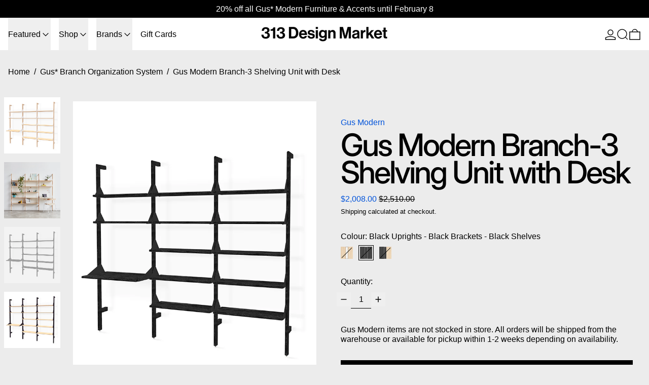

--- FILE ---
content_type: text/html; charset=utf-8
request_url: https://313designmarket.com/collections/gus-modern-branch-modular-organization-system/products/gus-modern-branch-3-shelving-unit-with-desk?variant=43280993222908
body_size: 58029
content:
<!doctype html>
<html class="no-js" lang="en">
  <head>
    <meta charset="utf-8">
    <meta http-equiv="X-UA-Compatible" content="IE=edge">
    <meta name="viewport" content="width=device-width,initial-scale=1">
    <meta name="theme-color" content="">
    <link rel="canonical" href="https://313designmarket.com/products/gus-modern-branch-3-shelving-unit-with-desk">
    <link rel="preconnect" href="https://cdn.shopify.com" crossorigin><link
        rel="icon"
        type="image/png"
        href="//313designmarket.com/cdn/shop/files/313-Design-Market-Social-02.jpg?crop=center&height=32&v=1760036178&width=32"
      ><link rel="preconnect" href="https://fonts.shopifycdn.com" crossorigin><title>
      Gus Modern Branch-3 Shelving Unit with Desk

        &ndash; 313 Design Market</title>

    
      <meta name="description" content="The Branch Shelving System blends mid-century style with modular components that give you an infinite number of elegant, open-storage options for home or office. The design features varying bookshelf configurations that can be transformed into a seamless workspace with the addition of a desk unit. Additional add-on uni">
    

    
<script async crossorigin fetchpriority="high" src="/cdn/shopifycloud/importmap-polyfill/es-modules-shim.2.4.0.js"></script>
<script type="esms-options">
  {
    "noLoadEventRetriggers": true
  }
</script>

<script type="importmap">
  {
    "imports": {
      "vendor": "//313designmarket.com/cdn/shop/t/45/assets/vendor.bundle.min.js?v=124729801276099409011740850702",
      "deferrable-data": "//313designmarket.com/cdn/shop/t/45/assets/deferrable-data.bundle.js?v=160370895301608380811740850702",
      "product": "//313designmarket.com/cdn/shop/t/45/assets/island-product.bundle.js?v=16875237316760582051740850702",
      "quick-buy": "//313designmarket.com/cdn/shop/t/45/assets/island-quick-buy.bundle.js?v=147469616221971819701740850702"
    }
  }
</script>


    <script>window.performance && window.performance.mark && window.performance.mark('shopify.content_for_header.start');</script><meta name="google-site-verification" content="kDLI8FEUV7i-ihOpIK_XQuoD_f_EzKzEw1pFt11Zj9Y">
<meta id="shopify-digital-wallet" name="shopify-digital-wallet" content="/8464924772/digital_wallets/dialog">
<meta name="shopify-checkout-api-token" content="fa9f91138a5d4a5fef4c2a267bbc072f">
<meta id="in-context-paypal-metadata" data-shop-id="8464924772" data-venmo-supported="false" data-environment="production" data-locale="en_US" data-paypal-v4="true" data-currency="CAD">
<link rel="alternate" type="application/json+oembed" href="https://313designmarket.com/products/gus-modern-branch-3-shelving-unit-with-desk.oembed">
<script async="async" src="/checkouts/internal/preloads.js?locale=en-CA"></script>
<link rel="preconnect" href="https://shop.app" crossorigin="anonymous">
<script async="async" src="https://shop.app/checkouts/internal/preloads.js?locale=en-CA&shop_id=8464924772" crossorigin="anonymous"></script>
<script id="apple-pay-shop-capabilities" type="application/json">{"shopId":8464924772,"countryCode":"CA","currencyCode":"CAD","merchantCapabilities":["supports3DS"],"merchantId":"gid:\/\/shopify\/Shop\/8464924772","merchantName":"313 Design Market","requiredBillingContactFields":["postalAddress","email","phone"],"requiredShippingContactFields":["postalAddress","email","phone"],"shippingType":"shipping","supportedNetworks":["visa","masterCard","amex","discover","interac","jcb"],"total":{"type":"pending","label":"313 Design Market","amount":"1.00"},"shopifyPaymentsEnabled":true,"supportsSubscriptions":true}</script>
<script id="shopify-features" type="application/json">{"accessToken":"fa9f91138a5d4a5fef4c2a267bbc072f","betas":["rich-media-storefront-analytics"],"domain":"313designmarket.com","predictiveSearch":true,"shopId":8464924772,"locale":"en"}</script>
<script>var Shopify = Shopify || {};
Shopify.shop = "313-design-market.myshopify.com";
Shopify.locale = "en";
Shopify.currency = {"active":"CAD","rate":"1.0"};
Shopify.country = "CA";
Shopify.theme = {"name":"Baseline 313 v2 - Klaviyo Setup","id":147497582844,"schema_name":"Baseline","schema_version":"3.3.4","theme_store_id":910,"role":"main"};
Shopify.theme.handle = "null";
Shopify.theme.style = {"id":null,"handle":null};
Shopify.cdnHost = "313designmarket.com/cdn";
Shopify.routes = Shopify.routes || {};
Shopify.routes.root = "/";</script>
<script type="module">!function(o){(o.Shopify=o.Shopify||{}).modules=!0}(window);</script>
<script>!function(o){function n(){var o=[];function n(){o.push(Array.prototype.slice.apply(arguments))}return n.q=o,n}var t=o.Shopify=o.Shopify||{};t.loadFeatures=n(),t.autoloadFeatures=n()}(window);</script>
<script>
  window.ShopifyPay = window.ShopifyPay || {};
  window.ShopifyPay.apiHost = "shop.app\/pay";
  window.ShopifyPay.redirectState = null;
</script>
<script id="shop-js-analytics" type="application/json">{"pageType":"product"}</script>
<script defer="defer" async type="module" src="//313designmarket.com/cdn/shopifycloud/shop-js/modules/v2/client.init-shop-cart-sync_WVOgQShq.en.esm.js"></script>
<script defer="defer" async type="module" src="//313designmarket.com/cdn/shopifycloud/shop-js/modules/v2/chunk.common_C_13GLB1.esm.js"></script>
<script defer="defer" async type="module" src="//313designmarket.com/cdn/shopifycloud/shop-js/modules/v2/chunk.modal_CLfMGd0m.esm.js"></script>
<script type="module">
  await import("//313designmarket.com/cdn/shopifycloud/shop-js/modules/v2/client.init-shop-cart-sync_WVOgQShq.en.esm.js");
await import("//313designmarket.com/cdn/shopifycloud/shop-js/modules/v2/chunk.common_C_13GLB1.esm.js");
await import("//313designmarket.com/cdn/shopifycloud/shop-js/modules/v2/chunk.modal_CLfMGd0m.esm.js");

  window.Shopify.SignInWithShop?.initShopCartSync?.({"fedCMEnabled":true,"windoidEnabled":true});

</script>
<script>
  window.Shopify = window.Shopify || {};
  if (!window.Shopify.featureAssets) window.Shopify.featureAssets = {};
  window.Shopify.featureAssets['shop-js'] = {"shop-cart-sync":["modules/v2/client.shop-cart-sync_DuR37GeY.en.esm.js","modules/v2/chunk.common_C_13GLB1.esm.js","modules/v2/chunk.modal_CLfMGd0m.esm.js"],"init-fed-cm":["modules/v2/client.init-fed-cm_BucUoe6W.en.esm.js","modules/v2/chunk.common_C_13GLB1.esm.js","modules/v2/chunk.modal_CLfMGd0m.esm.js"],"shop-toast-manager":["modules/v2/client.shop-toast-manager_B0JfrpKj.en.esm.js","modules/v2/chunk.common_C_13GLB1.esm.js","modules/v2/chunk.modal_CLfMGd0m.esm.js"],"init-shop-cart-sync":["modules/v2/client.init-shop-cart-sync_WVOgQShq.en.esm.js","modules/v2/chunk.common_C_13GLB1.esm.js","modules/v2/chunk.modal_CLfMGd0m.esm.js"],"shop-button":["modules/v2/client.shop-button_B_U3bv27.en.esm.js","modules/v2/chunk.common_C_13GLB1.esm.js","modules/v2/chunk.modal_CLfMGd0m.esm.js"],"init-windoid":["modules/v2/client.init-windoid_DuP9q_di.en.esm.js","modules/v2/chunk.common_C_13GLB1.esm.js","modules/v2/chunk.modal_CLfMGd0m.esm.js"],"shop-cash-offers":["modules/v2/client.shop-cash-offers_BmULhtno.en.esm.js","modules/v2/chunk.common_C_13GLB1.esm.js","modules/v2/chunk.modal_CLfMGd0m.esm.js"],"pay-button":["modules/v2/client.pay-button_CrPSEbOK.en.esm.js","modules/v2/chunk.common_C_13GLB1.esm.js","modules/v2/chunk.modal_CLfMGd0m.esm.js"],"init-customer-accounts":["modules/v2/client.init-customer-accounts_jNk9cPYQ.en.esm.js","modules/v2/client.shop-login-button_DJ5ldayH.en.esm.js","modules/v2/chunk.common_C_13GLB1.esm.js","modules/v2/chunk.modal_CLfMGd0m.esm.js"],"avatar":["modules/v2/client.avatar_BTnouDA3.en.esm.js"],"checkout-modal":["modules/v2/client.checkout-modal_pBPyh9w8.en.esm.js","modules/v2/chunk.common_C_13GLB1.esm.js","modules/v2/chunk.modal_CLfMGd0m.esm.js"],"init-shop-for-new-customer-accounts":["modules/v2/client.init-shop-for-new-customer-accounts_BUoCy7a5.en.esm.js","modules/v2/client.shop-login-button_DJ5ldayH.en.esm.js","modules/v2/chunk.common_C_13GLB1.esm.js","modules/v2/chunk.modal_CLfMGd0m.esm.js"],"init-customer-accounts-sign-up":["modules/v2/client.init-customer-accounts-sign-up_CnczCz9H.en.esm.js","modules/v2/client.shop-login-button_DJ5ldayH.en.esm.js","modules/v2/chunk.common_C_13GLB1.esm.js","modules/v2/chunk.modal_CLfMGd0m.esm.js"],"init-shop-email-lookup-coordinator":["modules/v2/client.init-shop-email-lookup-coordinator_CzjY5t9o.en.esm.js","modules/v2/chunk.common_C_13GLB1.esm.js","modules/v2/chunk.modal_CLfMGd0m.esm.js"],"shop-follow-button":["modules/v2/client.shop-follow-button_CsYC63q7.en.esm.js","modules/v2/chunk.common_C_13GLB1.esm.js","modules/v2/chunk.modal_CLfMGd0m.esm.js"],"shop-login-button":["modules/v2/client.shop-login-button_DJ5ldayH.en.esm.js","modules/v2/chunk.common_C_13GLB1.esm.js","modules/v2/chunk.modal_CLfMGd0m.esm.js"],"shop-login":["modules/v2/client.shop-login_B9ccPdmx.en.esm.js","modules/v2/chunk.common_C_13GLB1.esm.js","modules/v2/chunk.modal_CLfMGd0m.esm.js"],"lead-capture":["modules/v2/client.lead-capture_D0K_KgYb.en.esm.js","modules/v2/chunk.common_C_13GLB1.esm.js","modules/v2/chunk.modal_CLfMGd0m.esm.js"],"payment-terms":["modules/v2/client.payment-terms_BWmiNN46.en.esm.js","modules/v2/chunk.common_C_13GLB1.esm.js","modules/v2/chunk.modal_CLfMGd0m.esm.js"]};
</script>
<script>(function() {
  var isLoaded = false;
  function asyncLoad() {
    if (isLoaded) return;
    isLoaded = true;
    var urls = ["https:\/\/cdn.shopify.com\/s\/files\/1\/0184\/4255\/1360\/files\/quicklink.v3.min.js?v=1645163498\u0026shop=313-design-market.myshopify.com","https:\/\/cdn.nfcube.com\/0092be7e71908e9e234620bcdc1de017.js?shop=313-design-market.myshopify.com"];
    for (var i = 0; i < urls.length; i++) {
      var s = document.createElement('script');
      s.type = 'text/javascript';
      s.async = true;
      s.src = urls[i];
      var x = document.getElementsByTagName('script')[0];
      x.parentNode.insertBefore(s, x);
    }
  };
  if(window.attachEvent) {
    window.attachEvent('onload', asyncLoad);
  } else {
    window.addEventListener('load', asyncLoad, false);
  }
})();</script>
<script id="__st">var __st={"a":8464924772,"offset":-18000,"reqid":"96d1238b-af7b-4dd8-b27a-bf574e118d70-1769573319","pageurl":"313designmarket.com\/collections\/gus-modern-branch-modular-organization-system\/products\/gus-modern-branch-3-shelving-unit-with-desk?variant=43280993222908","u":"4fb127e15d42","p":"product","rtyp":"product","rid":7753519169788};</script>
<script>window.ShopifyPaypalV4VisibilityTracking = true;</script>
<script id="captcha-bootstrap">!function(){'use strict';const t='contact',e='account',n='new_comment',o=[[t,t],['blogs',n],['comments',n],[t,'customer']],c=[[e,'customer_login'],[e,'guest_login'],[e,'recover_customer_password'],[e,'create_customer']],r=t=>t.map((([t,e])=>`form[action*='/${t}']:not([data-nocaptcha='true']) input[name='form_type'][value='${e}']`)).join(','),a=t=>()=>t?[...document.querySelectorAll(t)].map((t=>t.form)):[];function s(){const t=[...o],e=r(t);return a(e)}const i='password',u='form_key',d=['recaptcha-v3-token','g-recaptcha-response','h-captcha-response',i],f=()=>{try{return window.sessionStorage}catch{return}},m='__shopify_v',_=t=>t.elements[u];function p(t,e,n=!1){try{const o=window.sessionStorage,c=JSON.parse(o.getItem(e)),{data:r}=function(t){const{data:e,action:n}=t;return t[m]||n?{data:e,action:n}:{data:t,action:n}}(c);for(const[e,n]of Object.entries(r))t.elements[e]&&(t.elements[e].value=n);n&&o.removeItem(e)}catch(o){console.error('form repopulation failed',{error:o})}}const l='form_type',E='cptcha';function T(t){t.dataset[E]=!0}const w=window,h=w.document,L='Shopify',v='ce_forms',y='captcha';let A=!1;((t,e)=>{const n=(g='f06e6c50-85a8-45c8-87d0-21a2b65856fe',I='https://cdn.shopify.com/shopifycloud/storefront-forms-hcaptcha/ce_storefront_forms_captcha_hcaptcha.v1.5.2.iife.js',D={infoText:'Protected by hCaptcha',privacyText:'Privacy',termsText:'Terms'},(t,e,n)=>{const o=w[L][v],c=o.bindForm;if(c)return c(t,g,e,D).then(n);var r;o.q.push([[t,g,e,D],n]),r=I,A||(h.body.append(Object.assign(h.createElement('script'),{id:'captcha-provider',async:!0,src:r})),A=!0)});var g,I,D;w[L]=w[L]||{},w[L][v]=w[L][v]||{},w[L][v].q=[],w[L][y]=w[L][y]||{},w[L][y].protect=function(t,e){n(t,void 0,e),T(t)},Object.freeze(w[L][y]),function(t,e,n,w,h,L){const[v,y,A,g]=function(t,e,n){const i=e?o:[],u=t?c:[],d=[...i,...u],f=r(d),m=r(i),_=r(d.filter((([t,e])=>n.includes(e))));return[a(f),a(m),a(_),s()]}(w,h,L),I=t=>{const e=t.target;return e instanceof HTMLFormElement?e:e&&e.form},D=t=>v().includes(t);t.addEventListener('submit',(t=>{const e=I(t);if(!e)return;const n=D(e)&&!e.dataset.hcaptchaBound&&!e.dataset.recaptchaBound,o=_(e),c=g().includes(e)&&(!o||!o.value);(n||c)&&t.preventDefault(),c&&!n&&(function(t){try{if(!f())return;!function(t){const e=f();if(!e)return;const n=_(t);if(!n)return;const o=n.value;o&&e.removeItem(o)}(t);const e=Array.from(Array(32),(()=>Math.random().toString(36)[2])).join('');!function(t,e){_(t)||t.append(Object.assign(document.createElement('input'),{type:'hidden',name:u})),t.elements[u].value=e}(t,e),function(t,e){const n=f();if(!n)return;const o=[...t.querySelectorAll(`input[type='${i}']`)].map((({name:t})=>t)),c=[...d,...o],r={};for(const[a,s]of new FormData(t).entries())c.includes(a)||(r[a]=s);n.setItem(e,JSON.stringify({[m]:1,action:t.action,data:r}))}(t,e)}catch(e){console.error('failed to persist form',e)}}(e),e.submit())}));const S=(t,e)=>{t&&!t.dataset[E]&&(n(t,e.some((e=>e===t))),T(t))};for(const o of['focusin','change'])t.addEventListener(o,(t=>{const e=I(t);D(e)&&S(e,y())}));const B=e.get('form_key'),M=e.get(l),P=B&&M;t.addEventListener('DOMContentLoaded',(()=>{const t=y();if(P)for(const e of t)e.elements[l].value===M&&p(e,B);[...new Set([...A(),...v().filter((t=>'true'===t.dataset.shopifyCaptcha))])].forEach((e=>S(e,t)))}))}(h,new URLSearchParams(w.location.search),n,t,e,['guest_login'])})(!0,!0)}();</script>
<script integrity="sha256-4kQ18oKyAcykRKYeNunJcIwy7WH5gtpwJnB7kiuLZ1E=" data-source-attribution="shopify.loadfeatures" defer="defer" src="//313designmarket.com/cdn/shopifycloud/storefront/assets/storefront/load_feature-a0a9edcb.js" crossorigin="anonymous"></script>
<script crossorigin="anonymous" defer="defer" src="//313designmarket.com/cdn/shopifycloud/storefront/assets/shopify_pay/storefront-65b4c6d7.js?v=20250812"></script>
<script data-source-attribution="shopify.dynamic_checkout.dynamic.init">var Shopify=Shopify||{};Shopify.PaymentButton=Shopify.PaymentButton||{isStorefrontPortableWallets:!0,init:function(){window.Shopify.PaymentButton.init=function(){};var t=document.createElement("script");t.src="https://313designmarket.com/cdn/shopifycloud/portable-wallets/latest/portable-wallets.en.js",t.type="module",document.head.appendChild(t)}};
</script>
<script data-source-attribution="shopify.dynamic_checkout.buyer_consent">
  function portableWalletsHideBuyerConsent(e){var t=document.getElementById("shopify-buyer-consent"),n=document.getElementById("shopify-subscription-policy-button");t&&n&&(t.classList.add("hidden"),t.setAttribute("aria-hidden","true"),n.removeEventListener("click",e))}function portableWalletsShowBuyerConsent(e){var t=document.getElementById("shopify-buyer-consent"),n=document.getElementById("shopify-subscription-policy-button");t&&n&&(t.classList.remove("hidden"),t.removeAttribute("aria-hidden"),n.addEventListener("click",e))}window.Shopify?.PaymentButton&&(window.Shopify.PaymentButton.hideBuyerConsent=portableWalletsHideBuyerConsent,window.Shopify.PaymentButton.showBuyerConsent=portableWalletsShowBuyerConsent);
</script>
<script data-source-attribution="shopify.dynamic_checkout.cart.bootstrap">document.addEventListener("DOMContentLoaded",(function(){function t(){return document.querySelector("shopify-accelerated-checkout-cart, shopify-accelerated-checkout")}if(t())Shopify.PaymentButton.init();else{new MutationObserver((function(e,n){t()&&(Shopify.PaymentButton.init(),n.disconnect())})).observe(document.body,{childList:!0,subtree:!0})}}));
</script>
<link id="shopify-accelerated-checkout-styles" rel="stylesheet" media="screen" href="https://313designmarket.com/cdn/shopifycloud/portable-wallets/latest/accelerated-checkout-backwards-compat.css" crossorigin="anonymous">
<style id="shopify-accelerated-checkout-cart">
        #shopify-buyer-consent {
  margin-top: 1em;
  display: inline-block;
  width: 100%;
}

#shopify-buyer-consent.hidden {
  display: none;
}

#shopify-subscription-policy-button {
  background: none;
  border: none;
  padding: 0;
  text-decoration: underline;
  font-size: inherit;
  cursor: pointer;
}

#shopify-subscription-policy-button::before {
  box-shadow: none;
}

      </style>

<script>window.performance && window.performance.mark && window.performance.mark('shopify.content_for_header.end');</script>

    


  <link
    rel="preload"
    as="font"
    href="//313designmarket.com/cdn/fonts/inter/inter_n5.d7101d5e168594dd06f56f290dd759fba5431d97.woff2"
    type="font/woff2"
    crossorigin
  >





<style data-shopify>
  
  @font-face {
  font-family: Inter;
  font-weight: 500;
  font-style: normal;
  font-display: swap;
  src: url("//313designmarket.com/cdn/fonts/inter/inter_n5.d7101d5e168594dd06f56f290dd759fba5431d97.woff2") format("woff2"),
       url("//313designmarket.com/cdn/fonts/inter/inter_n5.5332a76bbd27da00474c136abb1ca3cbbf259068.woff") format("woff");
}

</style>

<style>:root {

      --font-size-xs: 0.64rem;
      --font-size-sm: 0.8rem;
      --font-size-base: 1rem;
      --font-size-lg: 1.25rem;
      --font-size-xl: 1.563rem;
      --font-size-2xl: 1.953rem;
      --font-size-3xl: 2.441rem;
      --font-size-4xl: 3.052rem;
      --font-size-5xl: 3.815rem;
      --font-size-6xl: 4.768rem;
      --font-size-7xl: 5.96rem;
      --font-size-8xl: 7.451rem;
      --font-size-9xl: 9.313rem;

      --type-scale-n-2: var(--font-size-xs);
      --type-scale-n-1: var(--font-size-sm);
      --type-scale-n0: var(--font-size-base);
      --type-scale-n1: var(--font-size-lg);
      --type-scale-n2: var(--font-size-xl);
      --type-scale-n3: var(--font-size-2xl);
      --type-scale-n4: var(--font-size-3xl);
      --type-scale-n5: var(--font-size-4xl);
      --type-scale-n6: var(--font-size-5xl);
      --type-scale-n7: var(--font-size-6xl);
      --type-scale-n8: var(--font-size-7xl);
      --type-scale-n9: var(--font-size-8xl);
      --type-scale-n10: var(--font-size-9xl);

      --base-font-size: 100.0%;
      --base-font-size-from-settings: 16;
      --base-line-height: 1.2;
      --heading-line-height: 0.9;

      font-size: var(--base-font-size);
      line-height: var(--base-line-height);

      --heading-font-stack: Inter, sans-serif;
      --heading-font-weight: 500;
      --heading-font-style: normal;


      --body-font-stack: Helvetica, Arial, sans-serif;
      --body-font-weight: 400;
      --body-font-bold: FontDrop;
      --body-font-bold-italic: FontDrop;

      --color-gridline: 236 236 236;
      --gridline-width: 1px;

      --text-border-width: 1px;
      --checkbox-width: 1px;

      --font-heading: Inter, sans-serif;
      --font-body: Helvetica, Arial, sans-serif;
      --font-body-weight: 400;
      --font-body-style: normal;
      --font-body-bold-weight: bold;

      --heading-letterspacing: -0.05em;
      --heading-capitalize: none;
      --heading-decoration: none;

      --standard-heading-size: var(--type-scale-n2);
      --feature-heading-size: var(--type-scale-n4);
      --secondary-heading-size: var(--type-scale-n1);

      --body-copy-transform: none;

      --wrapperWidth: 100vw;
      --gutter: 1px;
      --rowHeight: calc((var(--wrapperWidth) - (11 * var(--gutter))) / 12);

      --global-scrolling-items-speed-multiplier: 1;

      --add-to-cart-button-height: 44px;
      --checkout-button-height: 44px;

      --spacing: 2rem;
      --spacing-double: 4rem;
      --spacing-half: 1rem;

      /* Equivalent to px-2 */
      --section-horizontal-spacing-mobile: 0.5rem;
      /* Equivalent to px-4 */
      --section-horizontal-spacing-desktop: 1rem;

      --section-horizontal-spacing: var(--section-horizontal-spacing-mobile);

      --icon-thickness: 1.4;

      /**
       * Buttons
       */
      --button-text-transform: none;
      --button-after-content: '\00a0\2192';
      --button-border-radius: 0;

      /**
       * Links
       */
      --links-bottom-border-width: var(--text-border-width);
      --links-bottom-padding: 0.25rem;
      --links-text-transform: none;
      --links-after-content: '\00a0\2192';
      --links-before-content: '\2190\00a0';

      background-color: rgb(var(--color-scheme-background));
      color: rgb(var(--color-scheme-text));
    }

    @media (min-width: 1024px) {
      :root {
        --standard-heading-size: var(--type-scale-n4);
        --feature-heading-size: var(--type-scale-n6);
        --secondary-heading-size: var(--type-scale-n2);

        --section-horizontal-spacing: var(--section-horizontal-spacing-desktop);
      }
    }

    :root,
      
      [data-color-scheme="scheme1"] {
        --color-scheme-text: 0 0 0;
        --color-scheme-background: 236 236 236;
        --color-scheme-accent: 0 83 218;
        --color-scheme-accent-contrast:  255 255 255;
        --color-scheme-secondary: 0 83 218;
      }
  
      [data-color-scheme="scheme2"] {
        --color-scheme-text: 255 255 255;
        --color-scheme-background: 236 236 236;
        --color-scheme-accent: 0 83 218;
        --color-scheme-accent-contrast:  255 255 255;
        --color-scheme-secondary: 0 0 0;
      }
  
      [data-color-scheme="scheme3"] {
        --color-scheme-text: 252 252 252;
        --color-scheme-background: 0 0 0;
        --color-scheme-accent: 185 185 185;
        --color-scheme-accent-contrast:  255 255 255;
        --color-scheme-secondary: 252 252 252;
      }
  
      [data-color-scheme="scheme4"] {
        --color-scheme-text: 255 255 255;
        --color-scheme-background: 0 0 0;
        --color-scheme-accent: 255 255 255;
        --color-scheme-accent-contrast:  0 0 0;
        --color-scheme-secondary: 255 255 255;
      }
  
      [data-color-scheme="scheme5"] {
        --color-scheme-text: 0 0 0;
        --color-scheme-background: 255 255 255;
        --color-scheme-accent: 255 34 0;
        --color-scheme-accent-contrast:  255 255 255;
        --color-scheme-secondary: 0 0 0;
      }
  
      [data-color-scheme="scheme-e7f2709b-4d7d-4c71-a45f-42c8c9b6bbad"] {
        --color-scheme-text: 0 0 0;
        --color-scheme-background: 255 255 255;
        --color-scheme-accent: 0 83 218;
        --color-scheme-accent-contrast:  255 255 255;
        --color-scheme-secondary: 0 0 0;
      }
  

    [data-color-scheme] {
      --payment-terms-background-color: rgb(var(--color-scheme-background));

      --button-color-border: var(--color-scheme-text);
      --button-color-background: var(--color-scheme-text);
      --button-color-text: var(--color-scheme-background);
      --button-color-border-hover: var(--color-scheme-accent);
      --button-color-background-hover: var(--color-scheme-accent);
      --button-color-text-hover: var(--color-scheme-accent-contrast);
    }

    ::selection {
      background-color: rgb(var(--color-scheme-accent));
      color: rgb(var(--color-scheme-accent-contrast));
    }

    @keyframes scrolling-items {
      0% {
        transform: translate3d(0, 0, 0);
      }

      100% {
        transform: translate3d(-50%, 0, 0);
      }
    }
</style>

<style id="generated-critical-css">
image-with-placeholder{display:block}.theme-button,.theme-button--secondary{cursor:pointer;font-size:var(--font-size-base);line-height:var(--base-line-height);overflow-wrap:anywhere;padding:.5rem 2rem;text-transform:var(--button-text-transform);word-break:normal}.theme-button--secondary:after,.theme-button:after{--tw-content:var(--button-after-content);content:var(--tw-content)}.theme-button{border-radius:var(--button-border-radius);border-width:var(--text-border-width);--tw-border-opacity:1;border-color:rgb(var(--button-color-border)/var(--tw-border-opacity,1));--tw-bg-opacity:1;background-color:rgb(var(--button-color-background)/var(--tw-bg-opacity,1));--tw-text-opacity:1;color:rgb(var(--button-color-text)/var(--tw-text-opacity,1))}@media (hover:hover) and (pointer:fine){.theme-button:hover{--tw-border-opacity:1;border-color:rgb(var(--button-color-border-hover)/var(--tw-border-opacity,1));--tw-bg-opacity:1;background-color:rgb(var(--button-color-background-hover)/var(--tw-bg-opacity,1));--tw-text-opacity:1;color:rgb(var(--button-color-text-hover)/var(--tw-text-opacity,1))}}.theme-button--secondary{border-radius:var(--button-border-radius);border-width:var(--text-border-width);--tw-border-opacity:1;border-color:rgb(var(--color-scheme-text)/var(--tw-border-opacity,1));--tw-bg-opacity:1;background-color:rgb(var(--color-scheme-background)/var(--tw-bg-opacity,1));--tw-text-opacity:1;color:rgb(var(--color-scheme-text)/var(--tw-text-opacity,1))}[data-color-scheme] .theme-button--secondary.rte a:hover,[data-color-scheme].theme-button--secondary .rte a:hover,[data-color-scheme].theme-button--secondary.rte a:hover{color:rgb(var(--color-scheme-accent));text-decoration-color:rgb(var(--color-scheme-accent))}[data-color-scheme] .theme-button--secondary.rte blockquote,[data-color-scheme].theme-button--secondary .rte blockquote,[data-color-scheme].theme-button--secondary.rte blockquote{background:rgb(var(--color-scheme-text));color:rgb(var(--color-scheme-background))}@media (hover:hover) and (pointer:fine){.theme-button--secondary:hover{--tw-border-opacity:1;border-color:rgb(var(--color-scheme-accent)/var(--tw-border-opacity,1));--tw-text-opacity:1;color:rgb(var(--color-scheme-accent)/var(--tw-text-opacity,1))}}[data-shopify-xr-hidden]{display:none}.block{display:block}.inline-block{display:inline-block}.hidden{display:none}.shopify-payment-button__button--hidden{display:none!important}.splide:not(.is-active) .\[\.splide\:not\(\.is-active\)_\&\]\:pointer-events-none{pointer-events:none}.splide:not(.is-active) .\[\.splide\:not\(\.is-active\)_\&\]\:invisible{visibility:hidden}.splide:not(.is-active) .\[\.splide\:not\(\.is-active\)_\&\]\:\!flex{display:flex!important}.splide:not(.is-active) .\[\.splide\:not\(\.is-active\)_\&\]\:gap-gridline{gap:var(--gridline-width)}@media not all and (min-width:1024px){.splide:not(.is-active) .max-lg\:\[\.splide\:not\(\.is-active\)_\&\]\:hidden{display:none}}
</style>
<style id="manual-critical-css">
  html {
    background-color: rgb(var(--color-primary-background));
    color: rgb(var(--color-primary-text));
    font-size: var(--base-font-size);
    line-height: var(--base-line-height);
  }

  [x-cloak] {
    display: none;
  }

  data-island {
    display: block;
  }

  html.no-js [x-cloak].no-js-undo-cloak {
    display: revert;
  }

  body {
    display: flex;
    flex-direction: column;
    min-height: 100vh;
  }

  @media (min-width: 768px) {
    [md\:undo-x-cloak-block] {
      display: block;
    }
  }

  @media (max-width: 767px) {
    [max-md\:undo-x-cloak-block] {
      display: block;
    }
  }
</style>


    <link href="//313designmarket.com/cdn/shop/t/45/assets/base.bundle.css?v=29453594132900809571745246893" rel="stylesheet" type="text/css" media="all" />


<meta property="og:site_name" content="313 Design Market">
<meta property="og:url" content="https://313designmarket.com/products/gus-modern-branch-3-shelving-unit-with-desk">
<meta property="og:title" content="Gus Modern Branch-3 Shelving Unit with Desk">
<meta property="og:type" content="product">
<meta property="og:description" content="The Branch Shelving System blends mid-century style with modular components that give you an infinite number of elegant, open-storage options for home or office. The design features varying bookshelf configurations that can be transformed into a seamless workspace with the addition of a desk unit. Additional add-on uni"><meta property="og:image" content="http://313designmarket.com/cdn/shop/files/Gus-Modern-Branch-3-Shelving-Unit-with-Desk-Blonde-White-Blonde-P01.jpg?v=1747839064">
  <meta
    property="og:image:secure_url"
    content="https://313designmarket.com/cdn/shop/files/Gus-Modern-Branch-3-Shelving-Unit-with-Desk-Blonde-White-Blonde-P01.jpg?v=1747839064"
  >
  <meta property="og:image:width" content="768">
  <meta property="og:image:height" content="960"><meta
    property="og:price:amount"
    content="2,008.00"
  >
  <meta property="og:price:currency" content="CAD"><meta name="twitter:card" content="summary_large_image">
<meta name="twitter:title" content="Gus Modern Branch-3 Shelving Unit with Desk">
<meta name="twitter:description" content="The Branch Shelving System blends mid-century style with modular components that give you an infinite number of elegant, open-storage options for home or office. The design features varying bookshelf configurations that can be transformed into a seamless workspace with the addition of a desk unit. Additional add-on uni">
<script>
  window.THEMENAME = 'Baseline';
  window.THEMEVERSION = '3.0.0';

  document.documentElement.className = document.documentElement.className.replace('no-js', 'js');

  function debounce(fn, wait) {
    let t;
    return (...args) => {
      clearTimeout(t);
      t = setTimeout(() => fn.apply(this, args), wait);
    };
  }

  window.theme = {
    strings: {
      loading: "Loading",
      itemCountOne: "{{ count }} item",
      itemCountOther: "{{ count }} items",
      addToCart: "Add to cart",
      soldOut: "Sold out",
      unavailable: "Unavailable",
      regularPrice: "Regular price",
      salePrice: "Sale price",
      sale: "Sale",
      unitPrice: "Unit price",
      unitPriceSeparator: "per",
      cartEmpty: "Your cart is currently empty.",
      cartCookies: "Enable cookies to use the shopping cart",
      update: "Update",
      quantity: "Quantity",
      discountedTotal: "Discounted total",
      regularTotal: "Regular total",
      priceColumn: "See Price column for discount details.",
      addedToCart: "Added to Cart!",
      cartError: "There was an error while updating your cart. Please try again.",
      cartAddError: "All {{ title }} are in your cart.",
      shippingCalculatorResultsTitleOne: "There is 1 rate:",
      shippingCalculatorResultsTitleMany: "There are {{ count }} rates:",
    },
    routes: {
      root_url: "\/",
      predictive_search_url: "\/search\/suggest",
      cart_url: "\/cart",
      cart_add_url: "\/cart\/add",
      cart_change_url: "\/cart\/change",
      cart_update_url: "\/cart\/update",
      cart_clear_url: "\/cart\/clear",
    },
    moneyFormat: "${{amount}}",
    moneyWithCurrencyFormat: "${{amount}} CAD",
    get defaultMoneyFormat() {
      return this.moneyFormat;
    },
    cartItemCount: 0,
    settings: {
      cartType: "drawer",
      openDrawerOnAddToCart: true
    },
    info: {
      name: 'Baseline',
    }
  };
</script>
<script src="//313designmarket.com/cdn/shop/t/45/assets/utils.js?v=84782252304122448471740850702" defer></script>
    <script src="//313designmarket.com/cdn/shop/t/45/assets/images.js?v=56710371490645595961740850702" defer></script>
    <script>
      window.themeEventsDebugMode = false;
    </script>
    <script src="//313designmarket.com/cdn/shop/t/45/assets/theme-events.js?v=133344252210966700221740850702" defer></script>

    

    
  <!-- BEGIN app block: shopify://apps/klaviyo-email-marketing-sms/blocks/klaviyo-onsite-embed/2632fe16-c075-4321-a88b-50b567f42507 -->












  <script async src="https://static.klaviyo.com/onsite/js/W7dgw5/klaviyo.js?company_id=W7dgw5"></script>
  <script>!function(){if(!window.klaviyo){window._klOnsite=window._klOnsite||[];try{window.klaviyo=new Proxy({},{get:function(n,i){return"push"===i?function(){var n;(n=window._klOnsite).push.apply(n,arguments)}:function(){for(var n=arguments.length,o=new Array(n),w=0;w<n;w++)o[w]=arguments[w];var t="function"==typeof o[o.length-1]?o.pop():void 0,e=new Promise((function(n){window._klOnsite.push([i].concat(o,[function(i){t&&t(i),n(i)}]))}));return e}}})}catch(n){window.klaviyo=window.klaviyo||[],window.klaviyo.push=function(){var n;(n=window._klOnsite).push.apply(n,arguments)}}}}();</script>

  
    <script id="viewed_product">
      if (item == null) {
        var _learnq = _learnq || [];

        var MetafieldReviews = null
        var MetafieldYotpoRating = null
        var MetafieldYotpoCount = null
        var MetafieldLooxRating = null
        var MetafieldLooxCount = null
        var okendoProduct = null
        var okendoProductReviewCount = null
        var okendoProductReviewAverageValue = null
        try {
          // The following fields are used for Customer Hub recently viewed in order to add reviews.
          // This information is not part of __kla_viewed. Instead, it is part of __kla_viewed_reviewed_items
          MetafieldReviews = {};
          MetafieldYotpoRating = null
          MetafieldYotpoCount = null
          MetafieldLooxRating = null
          MetafieldLooxCount = null

          okendoProduct = null
          // If the okendo metafield is not legacy, it will error, which then requires the new json formatted data
          if (okendoProduct && 'error' in okendoProduct) {
            okendoProduct = null
          }
          okendoProductReviewCount = okendoProduct ? okendoProduct.reviewCount : null
          okendoProductReviewAverageValue = okendoProduct ? okendoProduct.reviewAverageValue : null
        } catch (error) {
          console.error('Error in Klaviyo onsite reviews tracking:', error);
        }

        var item = {
          Name: "Gus Modern Branch-3 Shelving Unit with Desk",
          ProductID: 7753519169788,
          Categories: ["Featured","Furniture","Gus* Branch Organization System","Gus* Modern","Home Office","Office","Our Collection","Shelving"],
          ImageURL: "https://313designmarket.com/cdn/shop/files/Gus-Modern-Branch-3-Shelving-Unit-with-Desk-Blonde-White-Blonde-P01_grande.jpg?v=1747839064",
          URL: "https://313designmarket.com/products/gus-modern-branch-3-shelving-unit-with-desk",
          Brand: "Gus Modern",
          Price: "$2,008.00",
          Value: "2,008.00",
          CompareAtPrice: "$2,510.00"
        };
        _learnq.push(['track', 'Viewed Product', item]);
        _learnq.push(['trackViewedItem', {
          Title: item.Name,
          ItemId: item.ProductID,
          Categories: item.Categories,
          ImageUrl: item.ImageURL,
          Url: item.URL,
          Metadata: {
            Brand: item.Brand,
            Price: item.Price,
            Value: item.Value,
            CompareAtPrice: item.CompareAtPrice
          },
          metafields:{
            reviews: MetafieldReviews,
            yotpo:{
              rating: MetafieldYotpoRating,
              count: MetafieldYotpoCount,
            },
            loox:{
              rating: MetafieldLooxRating,
              count: MetafieldLooxCount,
            },
            okendo: {
              rating: okendoProductReviewAverageValue,
              count: okendoProductReviewCount,
            }
          }
        }]);
      }
    </script>
  




  <script>
    window.klaviyoReviewsProductDesignMode = false
  </script>







<!-- END app block --><link href="https://monorail-edge.shopifysvc.com" rel="dns-prefetch">
<script>(function(){if ("sendBeacon" in navigator && "performance" in window) {try {var session_token_from_headers = performance.getEntriesByType('navigation')[0].serverTiming.find(x => x.name == '_s').description;} catch {var session_token_from_headers = undefined;}var session_cookie_matches = document.cookie.match(/_shopify_s=([^;]*)/);var session_token_from_cookie = session_cookie_matches && session_cookie_matches.length === 2 ? session_cookie_matches[1] : "";var session_token = session_token_from_headers || session_token_from_cookie || "";function handle_abandonment_event(e) {var entries = performance.getEntries().filter(function(entry) {return /monorail-edge.shopifysvc.com/.test(entry.name);});if (!window.abandonment_tracked && entries.length === 0) {window.abandonment_tracked = true;var currentMs = Date.now();var navigation_start = performance.timing.navigationStart;var payload = {shop_id: 8464924772,url: window.location.href,navigation_start,duration: currentMs - navigation_start,session_token,page_type: "product"};window.navigator.sendBeacon("https://monorail-edge.shopifysvc.com/v1/produce", JSON.stringify({schema_id: "online_store_buyer_site_abandonment/1.1",payload: payload,metadata: {event_created_at_ms: currentMs,event_sent_at_ms: currentMs}}));}}window.addEventListener('pagehide', handle_abandonment_event);}}());</script>
<script id="web-pixels-manager-setup">(function e(e,d,r,n,o){if(void 0===o&&(o={}),!Boolean(null===(a=null===(i=window.Shopify)||void 0===i?void 0:i.analytics)||void 0===a?void 0:a.replayQueue)){var i,a;window.Shopify=window.Shopify||{};var t=window.Shopify;t.analytics=t.analytics||{};var s=t.analytics;s.replayQueue=[],s.publish=function(e,d,r){return s.replayQueue.push([e,d,r]),!0};try{self.performance.mark("wpm:start")}catch(e){}var l=function(){var e={modern:/Edge?\/(1{2}[4-9]|1[2-9]\d|[2-9]\d{2}|\d{4,})\.\d+(\.\d+|)|Firefox\/(1{2}[4-9]|1[2-9]\d|[2-9]\d{2}|\d{4,})\.\d+(\.\d+|)|Chrom(ium|e)\/(9{2}|\d{3,})\.\d+(\.\d+|)|(Maci|X1{2}).+ Version\/(15\.\d+|(1[6-9]|[2-9]\d|\d{3,})\.\d+)([,.]\d+|)( \(\w+\)|)( Mobile\/\w+|) Safari\/|Chrome.+OPR\/(9{2}|\d{3,})\.\d+\.\d+|(CPU[ +]OS|iPhone[ +]OS|CPU[ +]iPhone|CPU IPhone OS|CPU iPad OS)[ +]+(15[._]\d+|(1[6-9]|[2-9]\d|\d{3,})[._]\d+)([._]\d+|)|Android:?[ /-](13[3-9]|1[4-9]\d|[2-9]\d{2}|\d{4,})(\.\d+|)(\.\d+|)|Android.+Firefox\/(13[5-9]|1[4-9]\d|[2-9]\d{2}|\d{4,})\.\d+(\.\d+|)|Android.+Chrom(ium|e)\/(13[3-9]|1[4-9]\d|[2-9]\d{2}|\d{4,})\.\d+(\.\d+|)|SamsungBrowser\/([2-9]\d|\d{3,})\.\d+/,legacy:/Edge?\/(1[6-9]|[2-9]\d|\d{3,})\.\d+(\.\d+|)|Firefox\/(5[4-9]|[6-9]\d|\d{3,})\.\d+(\.\d+|)|Chrom(ium|e)\/(5[1-9]|[6-9]\d|\d{3,})\.\d+(\.\d+|)([\d.]+$|.*Safari\/(?![\d.]+ Edge\/[\d.]+$))|(Maci|X1{2}).+ Version\/(10\.\d+|(1[1-9]|[2-9]\d|\d{3,})\.\d+)([,.]\d+|)( \(\w+\)|)( Mobile\/\w+|) Safari\/|Chrome.+OPR\/(3[89]|[4-9]\d|\d{3,})\.\d+\.\d+|(CPU[ +]OS|iPhone[ +]OS|CPU[ +]iPhone|CPU IPhone OS|CPU iPad OS)[ +]+(10[._]\d+|(1[1-9]|[2-9]\d|\d{3,})[._]\d+)([._]\d+|)|Android:?[ /-](13[3-9]|1[4-9]\d|[2-9]\d{2}|\d{4,})(\.\d+|)(\.\d+|)|Mobile Safari.+OPR\/([89]\d|\d{3,})\.\d+\.\d+|Android.+Firefox\/(13[5-9]|1[4-9]\d|[2-9]\d{2}|\d{4,})\.\d+(\.\d+|)|Android.+Chrom(ium|e)\/(13[3-9]|1[4-9]\d|[2-9]\d{2}|\d{4,})\.\d+(\.\d+|)|Android.+(UC? ?Browser|UCWEB|U3)[ /]?(15\.([5-9]|\d{2,})|(1[6-9]|[2-9]\d|\d{3,})\.\d+)\.\d+|SamsungBrowser\/(5\.\d+|([6-9]|\d{2,})\.\d+)|Android.+MQ{2}Browser\/(14(\.(9|\d{2,})|)|(1[5-9]|[2-9]\d|\d{3,})(\.\d+|))(\.\d+|)|K[Aa][Ii]OS\/(3\.\d+|([4-9]|\d{2,})\.\d+)(\.\d+|)/},d=e.modern,r=e.legacy,n=navigator.userAgent;return n.match(d)?"modern":n.match(r)?"legacy":"unknown"}(),u="modern"===l?"modern":"legacy",c=(null!=n?n:{modern:"",legacy:""})[u],f=function(e){return[e.baseUrl,"/wpm","/b",e.hashVersion,"modern"===e.buildTarget?"m":"l",".js"].join("")}({baseUrl:d,hashVersion:r,buildTarget:u}),m=function(e){var d=e.version,r=e.bundleTarget,n=e.surface,o=e.pageUrl,i=e.monorailEndpoint;return{emit:function(e){var a=e.status,t=e.errorMsg,s=(new Date).getTime(),l=JSON.stringify({metadata:{event_sent_at_ms:s},events:[{schema_id:"web_pixels_manager_load/3.1",payload:{version:d,bundle_target:r,page_url:o,status:a,surface:n,error_msg:t},metadata:{event_created_at_ms:s}}]});if(!i)return console&&console.warn&&console.warn("[Web Pixels Manager] No Monorail endpoint provided, skipping logging."),!1;try{return self.navigator.sendBeacon.bind(self.navigator)(i,l)}catch(e){}var u=new XMLHttpRequest;try{return u.open("POST",i,!0),u.setRequestHeader("Content-Type","text/plain"),u.send(l),!0}catch(e){return console&&console.warn&&console.warn("[Web Pixels Manager] Got an unhandled error while logging to Monorail."),!1}}}}({version:r,bundleTarget:l,surface:e.surface,pageUrl:self.location.href,monorailEndpoint:e.monorailEndpoint});try{o.browserTarget=l,function(e){var d=e.src,r=e.async,n=void 0===r||r,o=e.onload,i=e.onerror,a=e.sri,t=e.scriptDataAttributes,s=void 0===t?{}:t,l=document.createElement("script"),u=document.querySelector("head"),c=document.querySelector("body");if(l.async=n,l.src=d,a&&(l.integrity=a,l.crossOrigin="anonymous"),s)for(var f in s)if(Object.prototype.hasOwnProperty.call(s,f))try{l.dataset[f]=s[f]}catch(e){}if(o&&l.addEventListener("load",o),i&&l.addEventListener("error",i),u)u.appendChild(l);else{if(!c)throw new Error("Did not find a head or body element to append the script");c.appendChild(l)}}({src:f,async:!0,onload:function(){if(!function(){var e,d;return Boolean(null===(d=null===(e=window.Shopify)||void 0===e?void 0:e.analytics)||void 0===d?void 0:d.initialized)}()){var d=window.webPixelsManager.init(e)||void 0;if(d){var r=window.Shopify.analytics;r.replayQueue.forEach((function(e){var r=e[0],n=e[1],o=e[2];d.publishCustomEvent(r,n,o)})),r.replayQueue=[],r.publish=d.publishCustomEvent,r.visitor=d.visitor,r.initialized=!0}}},onerror:function(){return m.emit({status:"failed",errorMsg:"".concat(f," has failed to load")})},sri:function(e){var d=/^sha384-[A-Za-z0-9+/=]+$/;return"string"==typeof e&&d.test(e)}(c)?c:"",scriptDataAttributes:o}),m.emit({status:"loading"})}catch(e){m.emit({status:"failed",errorMsg:(null==e?void 0:e.message)||"Unknown error"})}}})({shopId: 8464924772,storefrontBaseUrl: "https://313designmarket.com",extensionsBaseUrl: "https://extensions.shopifycdn.com/cdn/shopifycloud/web-pixels-manager",monorailEndpoint: "https://monorail-edge.shopifysvc.com/unstable/produce_batch",surface: "storefront-renderer",enabledBetaFlags: ["2dca8a86"],webPixelsConfigList: [{"id":"1375666428","configuration":"{\"accountID\":\"W7dgw5\",\"webPixelConfig\":\"eyJlbmFibGVBZGRlZFRvQ2FydEV2ZW50cyI6IHRydWV9\"}","eventPayloadVersion":"v1","runtimeContext":"STRICT","scriptVersion":"524f6c1ee37bacdca7657a665bdca589","type":"APP","apiClientId":123074,"privacyPurposes":["ANALYTICS","MARKETING"],"dataSharingAdjustments":{"protectedCustomerApprovalScopes":["read_customer_address","read_customer_email","read_customer_name","read_customer_personal_data","read_customer_phone"]}},{"id":"433651964","configuration":"{\"config\":\"{\\\"pixel_id\\\":\\\"G-85PDB4Y2TP\\\",\\\"target_country\\\":\\\"CA\\\",\\\"gtag_events\\\":[{\\\"type\\\":\\\"search\\\",\\\"action_label\\\":[\\\"G-85PDB4Y2TP\\\",\\\"AW-677268160\\\/o87yCPyj3MsBEMCV-cIC\\\"]},{\\\"type\\\":\\\"begin_checkout\\\",\\\"action_label\\\":[\\\"G-85PDB4Y2TP\\\",\\\"AW-677268160\\\/m6k2CPmj3MsBEMCV-cIC\\\"]},{\\\"type\\\":\\\"view_item\\\",\\\"action_label\\\":[\\\"G-85PDB4Y2TP\\\",\\\"AW-677268160\\\/kJpICPOj3MsBEMCV-cIC\\\",\\\"MC-5CJXFYCS2P\\\"]},{\\\"type\\\":\\\"purchase\\\",\\\"action_label\\\":[\\\"G-85PDB4Y2TP\\\",\\\"AW-677268160\\\/7wsjCPCj3MsBEMCV-cIC\\\",\\\"MC-5CJXFYCS2P\\\"]},{\\\"type\\\":\\\"page_view\\\",\\\"action_label\\\":[\\\"G-85PDB4Y2TP\\\",\\\"AW-677268160\\\/705JCO2j3MsBEMCV-cIC\\\",\\\"MC-5CJXFYCS2P\\\"]},{\\\"type\\\":\\\"add_payment_info\\\",\\\"action_label\\\":[\\\"G-85PDB4Y2TP\\\",\\\"AW-677268160\\\/4BlmCP-j3MsBEMCV-cIC\\\"]},{\\\"type\\\":\\\"add_to_cart\\\",\\\"action_label\\\":[\\\"G-85PDB4Y2TP\\\",\\\"AW-677268160\\\/u5N6CPaj3MsBEMCV-cIC\\\"]}],\\\"enable_monitoring_mode\\\":false}\"}","eventPayloadVersion":"v1","runtimeContext":"OPEN","scriptVersion":"b2a88bafab3e21179ed38636efcd8a93","type":"APP","apiClientId":1780363,"privacyPurposes":[],"dataSharingAdjustments":{"protectedCustomerApprovalScopes":["read_customer_address","read_customer_email","read_customer_name","read_customer_personal_data","read_customer_phone"]}},{"id":"159940860","configuration":"{\"pixel_id\":\"2895062540556842\",\"pixel_type\":\"facebook_pixel\",\"metaapp_system_user_token\":\"-\"}","eventPayloadVersion":"v1","runtimeContext":"OPEN","scriptVersion":"ca16bc87fe92b6042fbaa3acc2fbdaa6","type":"APP","apiClientId":2329312,"privacyPurposes":["ANALYTICS","MARKETING","SALE_OF_DATA"],"dataSharingAdjustments":{"protectedCustomerApprovalScopes":["read_customer_address","read_customer_email","read_customer_name","read_customer_personal_data","read_customer_phone"]}},{"id":"89719036","configuration":"{\"tagID\":\"2614323152167\"}","eventPayloadVersion":"v1","runtimeContext":"STRICT","scriptVersion":"18031546ee651571ed29edbe71a3550b","type":"APP","apiClientId":3009811,"privacyPurposes":["ANALYTICS","MARKETING","SALE_OF_DATA"],"dataSharingAdjustments":{"protectedCustomerApprovalScopes":["read_customer_address","read_customer_email","read_customer_name","read_customer_personal_data","read_customer_phone"]}},{"id":"shopify-app-pixel","configuration":"{}","eventPayloadVersion":"v1","runtimeContext":"STRICT","scriptVersion":"0450","apiClientId":"shopify-pixel","type":"APP","privacyPurposes":["ANALYTICS","MARKETING"]},{"id":"shopify-custom-pixel","eventPayloadVersion":"v1","runtimeContext":"LAX","scriptVersion":"0450","apiClientId":"shopify-pixel","type":"CUSTOM","privacyPurposes":["ANALYTICS","MARKETING"]}],isMerchantRequest: false,initData: {"shop":{"name":"313 Design Market","paymentSettings":{"currencyCode":"CAD"},"myshopifyDomain":"313-design-market.myshopify.com","countryCode":"CA","storefrontUrl":"https:\/\/313designmarket.com"},"customer":null,"cart":null,"checkout":null,"productVariants":[{"price":{"amount":2008.0,"currencyCode":"CAD"},"product":{"title":"Gus Modern Branch-3 Shelving Unit with Desk","vendor":"Gus Modern","id":"7753519169788","untranslatedTitle":"Gus Modern Branch-3 Shelving Unit with Desk","url":"\/products\/gus-modern-branch-3-shelving-unit-with-desk","type":"Shelving Unit"},"id":"43280993190140","image":{"src":"\/\/313designmarket.com\/cdn\/shop\/files\/Gus-Modern-Branch-3-Shelving-Unit-with-Desk-Blonde-White-Blonde-P01.jpg?v=1747839064"},"sku":"KSDSBRA3-AU-WB-AS","title":"Blonde Uprights - White Brackets - Blonde Shelves","untranslatedTitle":"Blonde Uprights - White Brackets - Blonde Shelves"},{"price":{"amount":2008.0,"currencyCode":"CAD"},"product":{"title":"Gus Modern Branch-3 Shelving Unit with Desk","vendor":"Gus Modern","id":"7753519169788","untranslatedTitle":"Gus Modern Branch-3 Shelving Unit with Desk","url":"\/products\/gus-modern-branch-3-shelving-unit-with-desk","type":"Shelving Unit"},"id":"43280993222908","image":{"src":"\/\/313designmarket.com\/cdn\/shop\/files\/Gus-Modern-Branch-3-Shelving-Unit-with-Desk-Black-Black-Black-P01.jpg?v=1747839064"},"sku":"KSDSBRA3-BU-BB-BS","title":"Black Uprights - Black Brackets - Black Shelves","untranslatedTitle":"Black Uprights - Black Brackets - Black Shelves"},{"price":{"amount":2008.0,"currencyCode":"CAD"},"product":{"title":"Gus Modern Branch-3 Shelving Unit with Desk","vendor":"Gus Modern","id":"7753519169788","untranslatedTitle":"Gus Modern Branch-3 Shelving Unit with Desk","url":"\/products\/gus-modern-branch-3-shelving-unit-with-desk","type":"Shelving Unit"},"id":"43280993255676","image":{"src":"\/\/313designmarket.com\/cdn\/shop\/files\/Gus-Modern-Branch-3-Shelving-Unit-with-Desk-Black-Black-Blonde-P01.jpg?v=1747839064"},"sku":"KSDSBRA3-BU-BB-AS","title":"Black Uprights - Black Brackets - Blonde Shelves","untranslatedTitle":"Black Uprights - Black Brackets - Blonde Shelves"}],"purchasingCompany":null},},"https://313designmarket.com/cdn","fcfee988w5aeb613cpc8e4bc33m6693e112",{"modern":"","legacy":""},{"shopId":"8464924772","storefrontBaseUrl":"https:\/\/313designmarket.com","extensionBaseUrl":"https:\/\/extensions.shopifycdn.com\/cdn\/shopifycloud\/web-pixels-manager","surface":"storefront-renderer","enabledBetaFlags":"[\"2dca8a86\"]","isMerchantRequest":"false","hashVersion":"fcfee988w5aeb613cpc8e4bc33m6693e112","publish":"custom","events":"[[\"page_viewed\",{}],[\"product_viewed\",{\"productVariant\":{\"price\":{\"amount\":2008.0,\"currencyCode\":\"CAD\"},\"product\":{\"title\":\"Gus Modern Branch-3 Shelving Unit with Desk\",\"vendor\":\"Gus Modern\",\"id\":\"7753519169788\",\"untranslatedTitle\":\"Gus Modern Branch-3 Shelving Unit with Desk\",\"url\":\"\/products\/gus-modern-branch-3-shelving-unit-with-desk\",\"type\":\"Shelving Unit\"},\"id\":\"43280993222908\",\"image\":{\"src\":\"\/\/313designmarket.com\/cdn\/shop\/files\/Gus-Modern-Branch-3-Shelving-Unit-with-Desk-Black-Black-Black-P01.jpg?v=1747839064\"},\"sku\":\"KSDSBRA3-BU-BB-BS\",\"title\":\"Black Uprights - Black Brackets - Black Shelves\",\"untranslatedTitle\":\"Black Uprights - Black Brackets - Black Shelves\"}}]]"});</script><script>
  window.ShopifyAnalytics = window.ShopifyAnalytics || {};
  window.ShopifyAnalytics.meta = window.ShopifyAnalytics.meta || {};
  window.ShopifyAnalytics.meta.currency = 'CAD';
  var meta = {"product":{"id":7753519169788,"gid":"gid:\/\/shopify\/Product\/7753519169788","vendor":"Gus Modern","type":"Shelving Unit","handle":"gus-modern-branch-3-shelving-unit-with-desk","variants":[{"id":43280993190140,"price":200800,"name":"Gus Modern Branch-3 Shelving Unit with Desk - Blonde Uprights - White Brackets - Blonde Shelves","public_title":"Blonde Uprights - White Brackets - Blonde Shelves","sku":"KSDSBRA3-AU-WB-AS"},{"id":43280993222908,"price":200800,"name":"Gus Modern Branch-3 Shelving Unit with Desk - Black Uprights - Black Brackets - Black Shelves","public_title":"Black Uprights - Black Brackets - Black Shelves","sku":"KSDSBRA3-BU-BB-BS"},{"id":43280993255676,"price":200800,"name":"Gus Modern Branch-3 Shelving Unit with Desk - Black Uprights - Black Brackets - Blonde Shelves","public_title":"Black Uprights - Black Brackets - Blonde Shelves","sku":"KSDSBRA3-BU-BB-AS"}],"remote":false},"page":{"pageType":"product","resourceType":"product","resourceId":7753519169788,"requestId":"96d1238b-af7b-4dd8-b27a-bf574e118d70-1769573319"}};
  for (var attr in meta) {
    window.ShopifyAnalytics.meta[attr] = meta[attr];
  }
</script>
<script class="analytics">
  (function () {
    var customDocumentWrite = function(content) {
      var jquery = null;

      if (window.jQuery) {
        jquery = window.jQuery;
      } else if (window.Checkout && window.Checkout.$) {
        jquery = window.Checkout.$;
      }

      if (jquery) {
        jquery('body').append(content);
      }
    };

    var hasLoggedConversion = function(token) {
      if (token) {
        return document.cookie.indexOf('loggedConversion=' + token) !== -1;
      }
      return false;
    }

    var setCookieIfConversion = function(token) {
      if (token) {
        var twoMonthsFromNow = new Date(Date.now());
        twoMonthsFromNow.setMonth(twoMonthsFromNow.getMonth() + 2);

        document.cookie = 'loggedConversion=' + token + '; expires=' + twoMonthsFromNow;
      }
    }

    var trekkie = window.ShopifyAnalytics.lib = window.trekkie = window.trekkie || [];
    if (trekkie.integrations) {
      return;
    }
    trekkie.methods = [
      'identify',
      'page',
      'ready',
      'track',
      'trackForm',
      'trackLink'
    ];
    trekkie.factory = function(method) {
      return function() {
        var args = Array.prototype.slice.call(arguments);
        args.unshift(method);
        trekkie.push(args);
        return trekkie;
      };
    };
    for (var i = 0; i < trekkie.methods.length; i++) {
      var key = trekkie.methods[i];
      trekkie[key] = trekkie.factory(key);
    }
    trekkie.load = function(config) {
      trekkie.config = config || {};
      trekkie.config.initialDocumentCookie = document.cookie;
      var first = document.getElementsByTagName('script')[0];
      var script = document.createElement('script');
      script.type = 'text/javascript';
      script.onerror = function(e) {
        var scriptFallback = document.createElement('script');
        scriptFallback.type = 'text/javascript';
        scriptFallback.onerror = function(error) {
                var Monorail = {
      produce: function produce(monorailDomain, schemaId, payload) {
        var currentMs = new Date().getTime();
        var event = {
          schema_id: schemaId,
          payload: payload,
          metadata: {
            event_created_at_ms: currentMs,
            event_sent_at_ms: currentMs
          }
        };
        return Monorail.sendRequest("https://" + monorailDomain + "/v1/produce", JSON.stringify(event));
      },
      sendRequest: function sendRequest(endpointUrl, payload) {
        // Try the sendBeacon API
        if (window && window.navigator && typeof window.navigator.sendBeacon === 'function' && typeof window.Blob === 'function' && !Monorail.isIos12()) {
          var blobData = new window.Blob([payload], {
            type: 'text/plain'
          });

          if (window.navigator.sendBeacon(endpointUrl, blobData)) {
            return true;
          } // sendBeacon was not successful

        } // XHR beacon

        var xhr = new XMLHttpRequest();

        try {
          xhr.open('POST', endpointUrl);
          xhr.setRequestHeader('Content-Type', 'text/plain');
          xhr.send(payload);
        } catch (e) {
          console.log(e);
        }

        return false;
      },
      isIos12: function isIos12() {
        return window.navigator.userAgent.lastIndexOf('iPhone; CPU iPhone OS 12_') !== -1 || window.navigator.userAgent.lastIndexOf('iPad; CPU OS 12_') !== -1;
      }
    };
    Monorail.produce('monorail-edge.shopifysvc.com',
      'trekkie_storefront_load_errors/1.1',
      {shop_id: 8464924772,
      theme_id: 147497582844,
      app_name: "storefront",
      context_url: window.location.href,
      source_url: "//313designmarket.com/cdn/s/trekkie.storefront.a804e9514e4efded663580eddd6991fcc12b5451.min.js"});

        };
        scriptFallback.async = true;
        scriptFallback.src = '//313designmarket.com/cdn/s/trekkie.storefront.a804e9514e4efded663580eddd6991fcc12b5451.min.js';
        first.parentNode.insertBefore(scriptFallback, first);
      };
      script.async = true;
      script.src = '//313designmarket.com/cdn/s/trekkie.storefront.a804e9514e4efded663580eddd6991fcc12b5451.min.js';
      first.parentNode.insertBefore(script, first);
    };
    trekkie.load(
      {"Trekkie":{"appName":"storefront","development":false,"defaultAttributes":{"shopId":8464924772,"isMerchantRequest":null,"themeId":147497582844,"themeCityHash":"16764609820756936007","contentLanguage":"en","currency":"CAD","eventMetadataId":"11ce4b16-fd89-4bae-ae6f-32556d63c659"},"isServerSideCookieWritingEnabled":true,"monorailRegion":"shop_domain","enabledBetaFlags":["65f19447","b5387b81"]},"Session Attribution":{},"S2S":{"facebookCapiEnabled":true,"source":"trekkie-storefront-renderer","apiClientId":580111}}
    );

    var loaded = false;
    trekkie.ready(function() {
      if (loaded) return;
      loaded = true;

      window.ShopifyAnalytics.lib = window.trekkie;

      var originalDocumentWrite = document.write;
      document.write = customDocumentWrite;
      try { window.ShopifyAnalytics.merchantGoogleAnalytics.call(this); } catch(error) {};
      document.write = originalDocumentWrite;

      window.ShopifyAnalytics.lib.page(null,{"pageType":"product","resourceType":"product","resourceId":7753519169788,"requestId":"96d1238b-af7b-4dd8-b27a-bf574e118d70-1769573319","shopifyEmitted":true});

      var match = window.location.pathname.match(/checkouts\/(.+)\/(thank_you|post_purchase)/)
      var token = match? match[1]: undefined;
      if (!hasLoggedConversion(token)) {
        setCookieIfConversion(token);
        window.ShopifyAnalytics.lib.track("Viewed Product",{"currency":"CAD","variantId":43280993222908,"productId":7753519169788,"productGid":"gid:\/\/shopify\/Product\/7753519169788","name":"Gus Modern Branch-3 Shelving Unit with Desk - Black Uprights - Black Brackets - Black Shelves","price":"2008.00","sku":"KSDSBRA3-BU-BB-BS","brand":"Gus Modern","variant":"Black Uprights - Black Brackets - Black Shelves","category":"Shelving Unit","nonInteraction":true,"remote":false},undefined,undefined,{"shopifyEmitted":true});
      window.ShopifyAnalytics.lib.track("monorail:\/\/trekkie_storefront_viewed_product\/1.1",{"currency":"CAD","variantId":43280993222908,"productId":7753519169788,"productGid":"gid:\/\/shopify\/Product\/7753519169788","name":"Gus Modern Branch-3 Shelving Unit with Desk - Black Uprights - Black Brackets - Black Shelves","price":"2008.00","sku":"KSDSBRA3-BU-BB-BS","brand":"Gus Modern","variant":"Black Uprights - Black Brackets - Black Shelves","category":"Shelving Unit","nonInteraction":true,"remote":false,"referer":"https:\/\/313designmarket.com\/collections\/gus-modern-branch-modular-organization-system\/products\/gus-modern-branch-3-shelving-unit-with-desk?variant=43280993222908"});
      }
    });


        var eventsListenerScript = document.createElement('script');
        eventsListenerScript.async = true;
        eventsListenerScript.src = "//313designmarket.com/cdn/shopifycloud/storefront/assets/shop_events_listener-3da45d37.js";
        document.getElementsByTagName('head')[0].appendChild(eventsListenerScript);

})();</script>
  <script>
  if (!window.ga || (window.ga && typeof window.ga !== 'function')) {
    window.ga = function ga() {
      (window.ga.q = window.ga.q || []).push(arguments);
      if (window.Shopify && window.Shopify.analytics && typeof window.Shopify.analytics.publish === 'function') {
        window.Shopify.analytics.publish("ga_stub_called", {}, {sendTo: "google_osp_migration"});
      }
      console.error("Shopify's Google Analytics stub called with:", Array.from(arguments), "\nSee https://help.shopify.com/manual/promoting-marketing/pixels/pixel-migration#google for more information.");
    };
    if (window.Shopify && window.Shopify.analytics && typeof window.Shopify.analytics.publish === 'function') {
      window.Shopify.analytics.publish("ga_stub_initialized", {}, {sendTo: "google_osp_migration"});
    }
  }
</script>
<script
  defer
  src="https://313designmarket.com/cdn/shopifycloud/perf-kit/shopify-perf-kit-3.1.0.min.js"
  data-application="storefront-renderer"
  data-shop-id="8464924772"
  data-render-region="gcp-us-east1"
  data-page-type="product"
  data-theme-instance-id="147497582844"
  data-theme-name="Baseline"
  data-theme-version="3.3.4"
  data-monorail-region="shop_domain"
  data-resource-timing-sampling-rate="10"
  data-shs="true"
  data-shs-beacon="true"
  data-shs-export-with-fetch="true"
  data-shs-logs-sample-rate="1"
  data-shs-beacon-endpoint="https://313designmarket.com/api/collect"
></script>
</head>

  <body>
    <a class="skip-link" href="#MainContent">Skip to content</a>

    <!-- BEGIN sections: header-group -->
<div id="shopify-section-sections--18874562248956__announcement-bar" class="shopify-section shopify-section-group-header-group"><section
      id="sections--18874562248956__announcement-bar"
      class="border-b-gridline border-gridline-color bg-scheme-background py-2 text-center text-scheme-text"
      role="complementary"
      data-color-scheme="scheme4"
    ><a
          class="px-section-horizontal-spacing hover:text-scheme-accent"
          href="/collections/gus-modern"
        >
          20% off all Gus* Modern Furniture &amp; Accents until February 8
        </a></section>
</div><div id="shopify-section-sections--18874562248956__header" class="shopify-section shopify-section-group-header-group section-header relative z-20">


<data-island
  x-data="Header"
  class="block"
  :class="{ 'is-stuck' : isStuck }"
  
  
  data-color-scheme="scheme-e7f2709b-4d7d-4c71-a45f-42c8c9b6bbad"
  data-overlay-header-with-sticky="false"
  data-overlay-text-color-scheme="scheme4"
  id="sections--18874562248956__header"
  role="banner"
  data-theme-header
>
  
  <header
    x-ref="header"
    class="relative z-10 border-b-gridline border-gridline-color text-scheme-text  border-gridline-color bg-scheme-background"
    data-color-scheme="scheme-e7f2709b-4d7d-4c71-a45f-42c8c9b6bbad"
  >
    <nav
      class="relative hidden lg:block"
      aria-label="Primary"
    >
      <div class="flex items-stretch px-section-horizontal-spacing justify-between">
        <div class="flex items-stretch flex-grow w-1/3">
          
          
            <ul class="flex flex-wrap items-stretch self-stretch justify-start"><li class="flex self-stretch mr-4">
        <data-island
        x-data="{ expanded: false }"
        @focusout="if ($event.relatedTarget && !$el.contains($event.relatedTarget)) expanded = false"
        class="no-js-focus-wrapper flex self-stretch"
      >
        <button
          class="inline-flex py-4 items-center"
          @click="expanded = !expanded"
          :aria-expanded="expanded ? true : 'false'"
          aria-controls="menu0"
        >
          <span class="inline-block pr-1">Featured</span><span
              class="rotate mr-1 inline-block h-3 w-3 origin-center transform align-middle transition"
              :class="{ 'rotate-180' : expanded }"
            ><svg
  class="theme-icon"
  xmlns="http://www.w3.org/2000/svg"
  fill="none"
  viewBox="0 0 24 24"
>
  <path stroke="currentColor" d="M1.5 7 12 17.5 22.5 7" vector-effect="non-scaling-stroke"/>
</svg>
</span></button>
        <div
          id="menu0"
          class="no-js-focus-container absolute bottom-auto left-0 top-full z-20 w-full border-y-gridline border-gridline-color bg-scheme-background text-scheme-text"
          x-cloak
          x-show="expanded"
          x-transition:enter="transition ease duration-200 motion-reduce:duration-0"
          x-transition:enter-start="opacity-0"
          x-transition:enter-end="opacity-100"
          x-transition:leave="transition ease duration-200 motion-reduce:duration-0"
          x-transition:leave-start="opacity-100"
          x-transition:leave-end="opacity-0"
          @click.outside.prevent="expanded = false"
          data-color-scheme=""
        >
          <div class="px-section-horizontal-spacing text-left"><div class="flex py-4 gap-8 justify-start">
                
                <ul class="">
                  




<li class="">
              <a
                
                class="inline-block py-1"
                href="/collections/in-stock"
              >In-Stock Items</a>
            </li><li class="">
              <a
                
                class="inline-block py-1"
                href="/collections/sale"
              >Clearance Items</a>
            </li><li class="">
              <a
                
                class="inline-block py-1"
                href="/collections/new-arrivals"
              >New Arrivals</a>
            </li><li class="">
              <a
                
                class="inline-block py-1"
                href="/collections/shop-the-window"
              >Shop The Window</a>
            </li><li class="">
              <a
                
                class="inline-block py-1"
                href="/blogs/news"
              >News</a>
            </li>
                </ul>
                
<div class="">
              <h2 class="font-heading mb-2">
                
                <span class="inline-block py-1">
                  Collections
                </span>
                
              </h2>
              <ul><li class="">
                    <a
                      
                      class="inline-block py-1"
                      href="/collections"
                    >ALL COLLECTIONS</a>
                  </li><li class="">
                    <a
                      
                        aria-current="page"
                      
                      class="inline-block py-1"
                      href="/collections/gus-modern-branch-modular-organization-system"
                    >Gus* Branch Organization System</a>
                  </li><li class="">
                    <a
                      
                      class="inline-block py-1"
                      href="/collections/blomus-sono-collection"
                    >Blomus SONO Collection</a>
                  </li><li class="">
                    <a
                      
                      class="inline-block py-1"
                      href="/collections/stelton-arne-jacobsen-collection"
                    >Stelton Arne Jacobsen Collection</a>
                  </li><li class="">
                    <a
                      
                      class="inline-block py-1"
                      href="/collections/tradition-flowerpot-collection"
                    >&Tradition Flowerpot Collection</a>
                  </li></ul>
            </div>
</div>
            </div>
        </div>
      </data-island>
      </li>
<li class="flex self-stretch mr-4">
        <data-island
        x-data="{ expanded: false }"
        @focusout="if ($event.relatedTarget && !$el.contains($event.relatedTarget)) expanded = false"
        class="no-js-focus-wrapper flex self-stretch"
      >
        <button
          class="inline-flex py-4 items-center"
          @click="expanded = !expanded"
          :aria-expanded="expanded ? true : 'false'"
          aria-controls="menu1"
        >
          <span class="inline-block pr-1">Shop</span><span
              class="rotate mr-1 inline-block h-3 w-3 origin-center transform align-middle transition"
              :class="{ 'rotate-180' : expanded }"
            ><svg
  class="theme-icon"
  xmlns="http://www.w3.org/2000/svg"
  fill="none"
  viewBox="0 0 24 24"
>
  <path stroke="currentColor" d="M1.5 7 12 17.5 22.5 7" vector-effect="non-scaling-stroke"/>
</svg>
</span></button>
        <div
          id="menu1"
          class="no-js-focus-container absolute bottom-auto left-0 top-full z-20 w-full border-y-gridline border-gridline-color bg-scheme-background text-scheme-text"
          x-cloak
          x-show="expanded"
          x-transition:enter="transition ease duration-200 motion-reduce:duration-0"
          x-transition:enter-start="opacity-0"
          x-transition:enter-end="opacity-100"
          x-transition:leave="transition ease duration-200 motion-reduce:duration-0"
          x-transition:leave-start="opacity-100"
          x-transition:leave-end="opacity-0"
          @click.outside.prevent="expanded = false"
          data-color-scheme=""
        >
          <div class="px-section-horizontal-spacing text-left"><div class="flex py-4 gap-8 justify-start">
                
                <ul class="">
                  
<li class="">
              <a
                
                class="inline-block py-1"
                href="/collections/shop"
              >ALL PRODUCTS</a>
            </li>
                </ul>
                



<div class="">
              <h2 class="font-heading mb-2">
                
                <span class="inline-block py-1">
                  Furniture
                </span>
                
              </h2>
              <ul><li class="">
                    <a
                      
                      class="inline-block py-1"
                      href="/collections/furniture"
                    >All Furniture</a>
                  </li><li class="">
                    <a
                      
                      class="inline-block py-1"
                      href="/collections/tables"
                    >Tables</a>
                  </li><li class="">
                    <a
                      
                      class="inline-block py-1"
                      href="/collections/dining-chairs"
                    >Dining Chairs</a>
                  </li><li class="">
                    <a
                      
                      class="inline-block py-1"
                      href="/collections/office"
                    >Office</a>
                  </li><li class="">
                    <a
                      
                      class="inline-block py-1"
                      href="/collections/stools-benches"
                    >Stools & Benches</a>
                  </li><li class="">
                    <a
                      
                      class="inline-block py-1"
                      href="/collections/ottomans-poufs"
                    >Ottomans & Poufs</a>
                  </li><li class="">
                    <a
                      
                      class="inline-block py-1"
                      href="/collections/shelving"
                    >Shelving</a>
                  </li><li class="">
                    <a
                      
                      class="inline-block py-1"
                      href="/collections/outdoor-furniture"
                    >Outdoor</a>
                  </li></ul>
            </div><div class="">
              <h2 class="font-heading mb-2">
                
                <span class="inline-block py-1">
                  Lighting
                </span>
                
              </h2>
              <ul><li class="">
                    <a
                      
                      class="inline-block py-1"
                      href="/collections/lighting"
                    >All Lighting</a>
                  </li><li class="">
                    <a
                      
                      class="inline-block py-1"
                      href="/collections/table-lamps"
                    >Table Lamps</a>
                  </li><li class="">
                    <a
                      
                      class="inline-block py-1"
                      href="/collections/portable-lamps"
                    >Portable Lamps</a>
                  </li><li class="">
                    <a
                      
                      class="inline-block py-1"
                      href="/collections/floor-lamps"
                    >Floor Lamps</a>
                  </li><li class="">
                    <a
                      
                      class="inline-block py-1"
                      href="/collections/pendants"
                    >Pendants</a>
                  </li><li class="">
                    <a
                      
                      class="inline-block py-1"
                      href="/collections/wall-ceiling-lighting"
                    >Wall & Ceiling Lighting</a>
                  </li></ul>
            </div><div class="">
              <h2 class="font-heading mb-2">
                
                <span class="inline-block py-1">
                  Housewares
                </span>
                
              </h2>
              <ul><li class="">
                    <a
                      
                      class="inline-block py-1"
                      href="/collections/bathroom"
                    >Bathroom</a>
                  </li><li class="">
                    <a
                      
                      class="inline-block py-1"
                      href="/collections/candles"
                    >Candle Holders</a>
                  </li><li class="">
                    <a
                      
                      class="inline-block py-1"
                      href="/collections/clocks"
                    >Clocks</a>
                  </li><li class="">
                    <a
                      
                      class="inline-block py-1"
                      href="/collections/decor-objects"
                    >Decor & Objects</a>
                  </li><li class="">
                    <a
                      
                      class="inline-block py-1"
                      href="/collections/glassware"
                    >Glassware</a>
                  </li><li class="">
                    <a
                      
                      class="inline-block py-1"
                      href="/collections/kitchen-tabletop"
                    >Kitchen & Tabletop</a>
                  </li><li class="">
                    <a
                      
                      class="inline-block py-1"
                      href="/collections/mirrors"
                    >Mirrors</a>
                  </li><li class="">
                    <a
                      
                      class="inline-block py-1"
                      href="/collections/planters-vases"
                    >Planters & Vases</a>
                  </li><li class="">
                    <a
                      
                      class="inline-block py-1"
                      href="/collections/rugs"
                    >Rugs</a>
                  </li><li class="">
                    <a
                      
                      class="inline-block py-1"
                      href="/collections/storage-organization"
                    >Storage & Organization</a>
                  </li><li class="">
                    <a
                      
                      class="inline-block py-1"
                      href="/collections/throws-pillows"
                    >Throws & Pillows</a>
                  </li><li class="">
                    <a
                      
                      class="inline-block py-1"
                      href="/collections/wall-hooks"
                    >Wall Hooks, Coat Racks & Stands</a>
                  </li></ul>
            </div><div class="">
              <h2 class="font-heading mb-2">
                
                <span class="inline-block py-1">
                  Accessories
                </span>
                
              </h2>
              <ul><li class="">
                    <a
                      
                      class="inline-block py-1"
                      href="/collections/books-1"
                    >Books</a>
                  </li><li class="">
                    <a
                      
                      class="inline-block py-1"
                      href="/collections/stationery"
                    >Stationery</a>
                  </li><li class="">
                    <a
                      
                      class="inline-block py-1"
                      href="/collections/speakers-radios"
                    >Speakers & Radios</a>
                  </li></ul>
            </div>
</div>
            </div>
        </div>
      </data-island>
      </li>
<li class="flex self-stretch mr-4">
        <data-island
        x-data="{ expanded: false }"
        @focusout="if ($event.relatedTarget && !$el.contains($event.relatedTarget)) expanded = false"
        class="no-js-focus-wrapper flex self-stretch"
      >
        <button
          class="inline-flex py-4 items-center"
          @click="expanded = !expanded"
          :aria-expanded="expanded ? true : 'false'"
          aria-controls="menu2"
        >
          <span class="inline-block pr-1">Brands</span><span
              class="rotate mr-1 inline-block h-3 w-3 origin-center transform align-middle transition"
              :class="{ 'rotate-180' : expanded }"
            ><svg
  class="theme-icon"
  xmlns="http://www.w3.org/2000/svg"
  fill="none"
  viewBox="0 0 24 24"
>
  <path stroke="currentColor" d="M1.5 7 12 17.5 22.5 7" vector-effect="non-scaling-stroke"/>
</svg>
</span></button>
        <div
          id="menu2"
          class="no-js-focus-container absolute bottom-auto left-0 top-full z-20 w-full border-y-gridline border-gridline-color bg-scheme-background text-scheme-text"
          x-cloak
          x-show="expanded"
          x-transition:enter="transition ease duration-200 motion-reduce:duration-0"
          x-transition:enter-start="opacity-0"
          x-transition:enter-end="opacity-100"
          x-transition:leave="transition ease duration-200 motion-reduce:duration-0"
          x-transition:leave-start="opacity-100"
          x-transition:leave-end="opacity-0"
          @click.outside.prevent="expanded = false"
          data-color-scheme=""
        >
          <div class="px-section-horizontal-spacing text-left"><div class="flex py-4 gap-8 justify-start">
                
                <ul class="">
                  
<li class="">
              <a
                
                class="inline-block py-1"
                href="/pages/brands"
              >ALL BRANDS</a>
            </li>
                </ul>
                


<div class="">
              <h2 class="font-heading mb-2">
                
                <span class="inline-block py-1">
                  A - E
                </span>
                
              </h2>
              <ul><li class="">
                    <a
                      
                      class="inline-block py-1"
                      href="/collections/tradition"
                    >&Tradition</a>
                  </li><li class="">
                    <a
                      
                      class="inline-block py-1"
                      href="/collections/alessi"
                    >Alessi</a>
                  </li><li class="">
                    <a
                      
                      class="inline-block py-1"
                      href="/collections/architect-essentials"
                    >Architect Essentials</a>
                  </li><li class="">
                    <a
                      
                      class="inline-block py-1"
                      href="/collections/audo-copenhagen"
                    >Audo Copenhagen</a>
                  </li><li class="">
                    <a
                      
                      class="inline-block py-1"
                      href="/collections/blomus"
                    >Blomus</a>
                  </li><li class="">
                    <a
                      
                      class="inline-block py-1"
                      href="/collections/braun"
                    >Braun</a>
                  </li><li class="">
                    <a
                      
                      class="inline-block py-1"
                      href="/collections/cyrc"
                    >Cyrc</a>
                  </li></ul>
            </div><div class="">
              <h2 class="font-heading mb-2">
                
                <span class="inline-block py-1">
                  F - O
                </span>
                
              </h2>
              <ul><li class="">
                    <a
                      
                      class="inline-block py-1"
                      href="/collections/gejst"
                    >Gejst</a>
                  </li><li class="">
                    <a
                      
                      class="inline-block py-1"
                      href="/collections/gus-modern"
                    >Gus* Modern</a>
                  </li><li class="">
                    <a
                      
                      class="inline-block py-1"
                      href="/collections/lemnos"
                    >Lemnos</a>
                  </li><li class="">
                    <a
                      
                      class="inline-block py-1"
                      href="/collections/mark-krebs"
                    >Mark Krebs</a>
                  </li><li class="">
                    <a
                      
                      class="inline-block py-1"
                      href="/collections/marimekko"
                    >Marimekko</a>
                  </li><li class="">
                    <a
                      
                      class="inline-block py-1"
                      href="/collections/normann-copenhagen"
                    >Normann Copenhagen</a>
                  </li><li class="">
                    <a
                      
                      class="inline-block py-1"
                      href="/collections/normy"
                    >Normy</a>
                  </li></ul>
            </div><div class="">
              <h2 class="font-heading mb-2">
                
                <span class="inline-block py-1">
                  P - Z
                </span>
                
              </h2>
              <ul><li class="">
                    <a
                      
                      class="inline-block py-1"
                      href="/collections/phaidon"
                    >Phaidon</a>
                  </li><li class="">
                    <a
                      
                      class="inline-block py-1"
                      href="/collections/raawii"
                    >Raawii</a>
                  </li><li class="">
                    <a
                      
                      class="inline-block py-1"
                      href="/collections/stelton"
                    >Stelton</a>
                  </li><li class="">
                    <a
                      
                      class="inline-block py-1"
                      href="/collections/tiptoe"
                    >Tiptoe</a>
                  </li><li class="">
                    <a
                      
                      class="inline-block py-1"
                      href="/collections/tivoli-audio"
                    >Tivoli Audio</a>
                  </li></ul>
            </div>
</div>
            </div>
        </div>
      </data-island>
      </li>

<li class="inline-flex items-stretch mr-4">
        
      <a
        
        class="flex py-4 relative"
        href="/products/gift-card"
      >
        <span class="m-auto inline-block">Gift Cards</span></a>
    
      </li></ul>
          
        </div>

        
          <div class="flex items-stretch justify-center text-center">
            
              <a
    href="/"
    class="break-word my-auto inline-block py-4"
  >
    
    
      <div class="max-w-[var(--logo-max-width)]">
        
<img
            src="//313designmarket.com/cdn/shop/files/313-Design-Market-Logo-Black-T-300dpi.png?v=1747771424&width=250"
            srcset="//313designmarket.com/cdn/shop/files/313-Design-Market-Logo-Black-T-300dpi.png?v=1747771424&width=180 180w,//313designmarket.com/cdn/shop/files/313-Design-Market-Logo-Black-T-300dpi.png?v=1747771424&width=360 360w,//313designmarket.com/cdn/shop/files/313-Design-Market-Logo-Black-T-300dpi.png?v=1747771424&width=540 540w,//313designmarket.com/cdn/shop/files/313-Design-Market-Logo-Black-T-300dpi.png?v=1747771424&width=250 250w,//313designmarket.com/cdn/shop/files/313-Design-Market-Logo-Black-T-300dpi.png?v=1747771424&width=500 500w,//313designmarket.com/cdn/shop/files/313-Design-Market-Logo-Black-T-300dpi.png?v=1747771424&width=750 750w
            "
            width="3007"
            height="367"
            loading="eager"
            
              sizes="(min-width: 1024px) 250px, 180px"
            
            alt="313 Design Market"
            
          >
        

        
      </div>
    
    
  </a>
            
            
          </div>
        
<div class="flex items-stretch justify-end gap-x-4 text-right  flex-grow flex-wrap w-1/3"><div class="flex items-stretch whitespace-nowrap">
              
    
      <a
        class="inline-flex py-4"
        href="/account/login"
      ><span class="sr-only">Log in</span>
          <span class="my-auto inline-block h-6 w-6 align-middle"><svg
  class="theme-icon"
  xmlns="http://www.w3.org/2000/svg"
  fill="none"
  viewBox="0 0 24 24"
>
  <path stroke="currentColor" d="M12 16a19.91 19.91 0 0 0-9.5 2.396V22h19v-3.604A19.91 19.91 0 0 0 12 16ZM7 8a5 5 0 1 0 10 0A5 5 0 0 0 7 8Z" vector-effect="non-scaling-stroke"/>
</svg>
</span></a>
    

            </div>
            <div class="flex items-stretch whitespace-nowrap">
              <data-island
  x-data="{ searchOpen: false }"
  class="contents"
>
  <a
    x-ref="searchToggle"
    @click.prevent="searchOpen = true"
    @keydown.space.prevent="searchOpen = true"
    class="inline-flex py-4"
    href="/search"
    :role="`button`"
  ><span class="sr-only">Search</span>
      <span class="my-auto inline-block h-6 w-6 align-middle"><svg
  class="theme-icon"
  xmlns="http://www.w3.org/2000/svg"
  fill="none"
  viewBox="0 0 24 24"
>
  <path stroke="currentColor" d="M2 11a9 9 0 1 0 18 0 9 9 0 0 0-18 0Zm15.364 6.364L22 22" vector-effect="non-scaling-stroke"/>
</svg>
</span></a>

  <data-island
    class="absolute z-20 border-y-gridline border-gridline-color bg-scheme-background px-section-horizontal-spacing py-2 text-scheme-text  w-full top-full bottom-auto left-0"
    x-cloak
    x-show="searchOpen"
    x-transition:enter="ease duration-200"
    x-transition:enter-start="opacity-0"
    x-transition:enter-end="opacity-100"
    x-transition:leave="ease duration-200"
    x-transition:leave-start="opacity-100"
    x-transition:leave-end="opacity-0"
    
      x-data="PredictiveSearch('product,collection,article,page,query')"
      x-trap.inert.noscroll="resultsOpen"
      @keyup="onKeyup"
      @keydown="onKeydown"
      @click.outside.prevent="close()"
      @keyup.escape.prevent.stop="close(true, $refs.searchToggle)"
      @focusin.window="( searchOpen && ! $root.contains($event.target) ) && close()"
      style="--results-height: calc(100vh - var(--header-group-height) - var(--search-bar-height) + var(--gridline-width));"
      src="//313designmarket.com/cdn/shop/t/45/assets/island-predictive-search.bundle.js?v=181601895277339900721740850702"
    
    x-ref="searchComponent"
    data-color-scheme="scheme-e7f2709b-4d7d-4c71-a45f-42c8c9b6bbad"
    on="idle"
  >
    <div
      class="w-full whitespace-normal"
    >
      <form
        action="/search"
        method="get"
        class="predictive-search-form input-group search"
        role="search"
      >
        <input type="hidden" name="options[prefix]" value="last"><label
          for="search-logo_center_menu_left-desktop"
          class="hidden"
        >Submit</label>

        <div
          class="flex items-center justify-between"
        >
          <button
            class="mr-4 py-2"
            aria-label="Submit"
            type="submit"
          >
            <span class="inline-block h-6 w-6 align-middle"><svg
  class="theme-icon"
  xmlns="http://www.w3.org/2000/svg"
  fill="none"
  viewBox="0 0 24 24"
>
  <path stroke="currentColor" d="M2 11a9 9 0 1 0 18 0 9 9 0 0 0-18 0Zm15.364 6.364L22 22" vector-effect="non-scaling-stroke"/>
</svg>
</span>
            <span class="sr-only">Submit</span>
          </button>
          <input
            id="search-logo_center_menu_left-desktop"
            type="search"
            name="q"
            value=""
            placeholder="Search"
            class="font-body block w-full bg-transparent placeholder-current"
            aria-label="Search"
            data-search-input
            
              :aria-expanded="resultsOpen"
              :aria-activedescendant="resultsOpen ? 'predictive-search-results' : false"
              aria-owns="predictive-search-results"
              aria-controls="predictive-search-results"
              aria-autocomplete="list"
              autocorrect="off"
              autocomplete="off"
              autocapitalize="off"
              spellcheck="false"
              x-ref="input"
              x-model.debounce.300="rawQuery"
              @focus="onFocus"
            
          >
          <button
            class="ml-4 py-2"
            
              @click="close()"
            
            type="button"
          >
            <span class="sr-only">Close</span>
            <span class="inline-block h-6 w-6 align-middle"><svg
  class="theme-icon"
  xmlns="http://www.w3.org/2000/svg"
  fill="none"
  viewBox="0 0 24 24"
>
  <path stroke="currentColor" d="m1.5 1.5 21 21m0-21-21 21" vector-effect="non-scaling-stroke"/>
</svg>
</span>
          </button>
        </div><div
            tabindex="-1"
            x-cloak
            class="predictive-search-results absolute left-0 right-0 top-[calc(100%_+_var(--gridline-width))] z-50 h-screen text-scheme-text transition-colors duration-300 ease-out"
          >
            <template x-if="loading">
              <div class="border-b-gridline border-gridline-color bg-scheme-background">
                <div
                  class="mx-auto py-6 text-center"
                >
                  <div>Loading&hellip;</div>
                </div>
              </div>
            </template>
            <template x-if="resultsOpen">
              <div
                x-show="!loading && resultsHTML && resultsOpen"
                class="px-section max-h-[--results-height] scroll-py-5 overflow-hidden overflow-y-auto border-b-gridline border-gridline-color bg-scheme-background"
                x-html-if-set="resultsHTML"
              ></div>
            </template>
          </div>
          <span
            class="predictive-search-status sr-only"
            role="status"
            aria-hidden="true"
          ></span></form>
    </div>
  </data-island>
</data-island>

            </div>
          

          <div class="flex items-stretch whitespace-nowrap">
            
  <a
    href="/cart"
    class="inline-flex py-4"
    
      :role="`button`"
      data-cart-drawer-toggle
      :aria-expanded="$store.modals.rightDrawer.contents === 'cart'"
      @click.prevent="$store.modals.open('cart')"
      @keydown.space="$store.modals.open('cart')"
    
  ><div class="pointer-events-none relative my-auto align-middle">
        <span
          x-show="$store.cartCount.count > 0"
          class="absolute right-0 top-1 h-2 w-2 rounded-full bg-scheme-accent"
          data-color-scheme="scheme-e7f2709b-4d7d-4c71-a45f-42c8c9b6bbad"
        ></span>
        <span class="inline-block h-6 w-6 fill-current align-top [&_*]:pointer-events-none"><svg
  class="theme-icon"
  xmlns="http://www.w3.org/2000/svg"
  fill="none"
  viewBox="0 0 24 24"
>
  <path stroke="currentColor" d="M2 7h20v15H2V7Zm15 0v-.2A4.8 4.8 0 0 0 12.2 2h-.4A4.8 4.8 0 0 0 7 6.8V7" vector-effect="non-scaling-stroke"/>
</svg>
</span>
        <span class="sr-only" x-text="$store.cartCount.countWithText()">
          
0 items
        </span>
      </div></a>
          </div>
        </div>
      </div>

      
    </nav>

    
    <nav
      aria-label="Header"
      class="lg:hidden"
    >
      <div class="flex items-center justify-between px-section-horizontal-spacing lg:relative">
        <div class="flex gap-2 items-center flex-grow w-1/3">
          
          
            <button
    class="inline-block no-js:hidden py-4"
    :aria-expanded="$store.modals.leftDrawer.contents === 'sidebar'"
    @click="$store.modals.open('sidebar')"
  ><span class="sr-only pointer-events-none">Menu</span>
      <span class="pointer-events-none inline-block h-6 w-6 align-middle"><svg
  class="theme-icon"
  xmlns="http://www.w3.org/2000/svg"
  fill="none"
  viewBox="0 0 24 24"
>
  <path stroke="currentColor" d="M1 4.545h22M1 12h22M1 19.455h22" vector-effect="non-scaling-stroke"/>
</svg>
</span></button>
          
        </div>

        
          <div class="shrink-0 justify-center text-center">
            <a
    href="/"
    class="break-word my-auto inline-block py-4"
  >
    
    
      <div class="max-w-[var(--logo-max-width)]">
        
<img
            src="//313designmarket.com/cdn/shop/files/313-Design-Market-Logo-Black-T-300dpi.png?v=1747771424&width=250"
            srcset="//313designmarket.com/cdn/shop/files/313-Design-Market-Logo-Black-T-300dpi.png?v=1747771424&width=180 180w,//313designmarket.com/cdn/shop/files/313-Design-Market-Logo-Black-T-300dpi.png?v=1747771424&width=360 360w,//313designmarket.com/cdn/shop/files/313-Design-Market-Logo-Black-T-300dpi.png?v=1747771424&width=540 540w,//313designmarket.com/cdn/shop/files/313-Design-Market-Logo-Black-T-300dpi.png?v=1747771424&width=250 250w,//313designmarket.com/cdn/shop/files/313-Design-Market-Logo-Black-T-300dpi.png?v=1747771424&width=500 500w,//313designmarket.com/cdn/shop/files/313-Design-Market-Logo-Black-T-300dpi.png?v=1747771424&width=750 750w
            "
            width="3007"
            height="367"
            loading="eager"
            
              sizes="(min-width: 1024px) 250px, 180px"
            
            alt="313 Design Market"
            
          >
        

        
      </div>
    
    
  </a>
          </div>
        

        <div class="flex justify-end gap-2 text-right flex-grow flex-wrap w-1/3">
          

          

          
            <div class="whitespace-nowrap lg:ml-4">
              <data-island
  x-data="{ searchOpen: false }"
  class="contents"
>
  <a
    x-ref="searchToggle"
    @click.prevent="searchOpen = true"
    @keydown.space.prevent="searchOpen = true"
    class="inline-flex py-4"
    href="/search"
    :role="`button`"
  ><span class="sr-only">Search</span>
      <span class="my-auto inline-block h-6 w-6 align-middle"><svg
  class="theme-icon"
  xmlns="http://www.w3.org/2000/svg"
  fill="none"
  viewBox="0 0 24 24"
>
  <path stroke="currentColor" d="M2 11a9 9 0 1 0 18 0 9 9 0 0 0-18 0Zm15.364 6.364L22 22" vector-effect="non-scaling-stroke"/>
</svg>
</span></a>

  <data-island
    class="absolute z-20 border-y-gridline border-gridline-color bg-scheme-background px-section-horizontal-spacing py-2 text-scheme-text  w-full top-full bottom-auto left-0"
    x-cloak
    x-show="searchOpen"
    x-transition:enter="ease duration-200"
    x-transition:enter-start="opacity-0"
    x-transition:enter-end="opacity-100"
    x-transition:leave="ease duration-200"
    x-transition:leave-start="opacity-100"
    x-transition:leave-end="opacity-0"
    
      x-data="PredictiveSearch('product,collection,article,page,query')"
      x-trap.inert.noscroll="resultsOpen"
      @keyup="onKeyup"
      @keydown="onKeydown"
      @click.outside.prevent="close()"
      @keyup.escape.prevent.stop="close(true, $refs.searchToggle)"
      @focusin.window="( searchOpen && ! $root.contains($event.target) ) && close()"
      style="--results-height: calc(100vh - var(--header-group-height) - var(--search-bar-height) + var(--gridline-width));"
      src="//313designmarket.com/cdn/shop/t/45/assets/island-predictive-search.bundle.js?v=181601895277339900721740850702"
    
    x-ref="searchComponent"
    data-color-scheme="scheme-e7f2709b-4d7d-4c71-a45f-42c8c9b6bbad"
    on="idle"
  >
    <div
      class="w-full whitespace-normal"
    >
      <form
        action="/search"
        method="get"
        class="predictive-search-form input-group search"
        role="search"
      >
        <input type="hidden" name="options[prefix]" value="last"><label
          for="search-logo_center_menu_left-mobile"
          class="hidden"
        >Submit</label>

        <div
          class="flex items-center justify-between"
        >
          <button
            class="mr-4 py-2"
            aria-label="Submit"
            type="submit"
          >
            <span class="inline-block h-6 w-6 align-middle"><svg
  class="theme-icon"
  xmlns="http://www.w3.org/2000/svg"
  fill="none"
  viewBox="0 0 24 24"
>
  <path stroke="currentColor" d="M2 11a9 9 0 1 0 18 0 9 9 0 0 0-18 0Zm15.364 6.364L22 22" vector-effect="non-scaling-stroke"/>
</svg>
</span>
            <span class="sr-only">Submit</span>
          </button>
          <input
            id="search-logo_center_menu_left-mobile"
            type="search"
            name="q"
            value=""
            placeholder="Search"
            class="font-body block w-full bg-transparent placeholder-current"
            aria-label="Search"
            data-search-input
            
              :aria-expanded="resultsOpen"
              :aria-activedescendant="resultsOpen ? 'predictive-search-results' : false"
              aria-owns="predictive-search-results"
              aria-controls="predictive-search-results"
              aria-autocomplete="list"
              autocorrect="off"
              autocomplete="off"
              autocapitalize="off"
              spellcheck="false"
              x-ref="input"
              x-model.debounce.300="rawQuery"
              @focus="onFocus"
            
          >
          <button
            class="ml-4 py-2"
            
              @click="close()"
            
            type="button"
          >
            <span class="sr-only">Close</span>
            <span class="inline-block h-6 w-6 align-middle"><svg
  class="theme-icon"
  xmlns="http://www.w3.org/2000/svg"
  fill="none"
  viewBox="0 0 24 24"
>
  <path stroke="currentColor" d="m1.5 1.5 21 21m0-21-21 21" vector-effect="non-scaling-stroke"/>
</svg>
</span>
          </button>
        </div><div
            tabindex="-1"
            x-cloak
            class="predictive-search-results absolute left-0 right-0 top-[calc(100%_+_var(--gridline-width))] z-50 h-screen text-scheme-text transition-colors duration-300 ease-out"
          >
            <template x-if="loading">
              <div class="border-b-gridline border-gridline-color bg-scheme-background">
                <div
                  class="mx-auto py-6 text-center"
                >
                  <div>Loading&hellip;</div>
                </div>
              </div>
            </template>
            <template x-if="resultsOpen">
              <div
                x-show="!loading && resultsHTML && resultsOpen"
                class="px-section max-h-[--results-height] scroll-py-5 overflow-hidden overflow-y-auto border-b-gridline border-gridline-color bg-scheme-background"
                x-html-if-set="resultsHTML"
              ></div>
            </template>
          </div>
          <span
            class="predictive-search-status sr-only"
            role="status"
            aria-hidden="true"
          ></span></form>
    </div>
  </data-island>
</data-island>

            </div>
          
          <div class="whitespace-nowrap lg:ml-4">
            
  <a
    href="/cart"
    class="inline-flex py-4"
    
      :role="`button`"
      data-cart-drawer-toggle
      :aria-expanded="$store.modals.rightDrawer.contents === 'cart'"
      @click.prevent="$store.modals.open('cart')"
      @keydown.space="$store.modals.open('cart')"
    
  ><div class="pointer-events-none relative my-auto align-middle">
        <span
          x-show="$store.cartCount.count > 0"
          class="absolute right-0 top-1 h-2 w-2 rounded-full bg-scheme-accent"
          data-color-scheme="scheme-e7f2709b-4d7d-4c71-a45f-42c8c9b6bbad"
        ></span>
        <span class="inline-block h-6 w-6 fill-current align-top [&_*]:pointer-events-none"><svg
  class="theme-icon"
  xmlns="http://www.w3.org/2000/svg"
  fill="none"
  viewBox="0 0 24 24"
>
  <path stroke="currentColor" d="M2 7h20v15H2V7Zm15 0v-.2A4.8 4.8 0 0 0 12.2 2h-.4A4.8 4.8 0 0 0 7 6.8V7" vector-effect="non-scaling-stroke"/>
</svg>
</span>
        <span class="sr-only" x-text="$store.cartCount.countWithText()">
          
0 items
        </span>
      </div></a>
          </div>
        </div>
      </div>
    </nav>
  </header>
</data-island>
<section
    class="featured-navigation relative border-b-gridline border-gridline-color bg-scheme-background text-scheme-text"
    data-color-scheme="header"
  >
    <div
      class="from-scheme-background-0 pointer-events-none absolute bottom-0 right-0 top-0 w-8 bg-gradient-to-r via-scheme-background to-scheme-background lg:hidden"
    ></div>
    <div class="overflow-x-auto px-section-horizontal-spacing py-section-vertical-spacing-half">
      
      <nav class="breadcrumbs" role="navigation" aria-label="breadcrumbs">
        <ol class="flex lg:flex-wrap justify-start items-center whitespace-nowrap">
          <li>
            <a
              class="block py-section-vertical-spacing-half"
              href="/"
              title="Home"
            >Home</a>
          </li><li class="mx-2">
                  <span
                    class="block py-section-vertical-spacing-half"
                    aria-hidden="true"
                  >/</span>
                </li>
                <li>
                  <a
                    class="block py-section-vertical-spacing-half"
                    href="/collections/gus-modern-branch-modular-organization-system"
                  >Gus* Branch Organization System</a>
                </li><li class="mx-2">
                <span
                  class="block py-section-vertical-spacing-half"
                  aria-hidden="true"
                >/</span>
              </li>
              <li>
                <a
                  class="block py-section-vertical-spacing-half"
                  href="/products/gus-modern-branch-3-shelving-unit-with-desk"
                  aria-current="page"
                >Gus Modern Branch-3 Shelving Unit with Desk</a>
              </li></ol>
      </nav>
    </div>
  </section><noscript>
  <style data-shopify>
    .no-js-focus-wrapper:focus-within .no-js-focus-container {
      display: block !important;
    }

    </style>
</noscript>

<style data-shopify>
  

  :root {
    --sticky-header-height: 0;
  }

  #shopify-section-sections--18874562248956__header {
    --logo-max-width: 180px;
  }
  @media (min-width: 1024px) {
    #shopify-section-sections--18874562248956__header {
      --logo-max-width: 250px;
    }
  }
</style>




</div>
<!-- END sections: header-group -->
<div id="shopify-section-menu-drawer" class="shopify-section">

<data-island
  
    x-data
  
  x-init="initTeleport($root); $store.modals.register('sidebar', 'leftDrawer');"
  on="idle"
>
  <template data-should-teleport="#left-drawer-slot">
    <template
      id="sidebar"
      x-if="$store.modals.leftDrawer.contents === 'sidebar'"
    >
      
  <div
    
    data-modal-label="Menu"
  >
    <div class="sticky top-0 z-1 flex items-center justify-between border-b-gridline border-gridline-color px-section-horizontal-spacing py-4">
      <div aria-hidden="true">&nbsp;</div>
      <button
        @click.prevent="$store.modals.close('sidebar')"
        class="absolute right-0 top-0 block h-full"
        type="button"
      >
        <span class="sr-only">Close</span>
        <div class="my-auto mr-section-horizontal-spacing h-6 w-6"><svg
  class="theme-icon"
  xmlns="http://www.w3.org/2000/svg"
  fill="none"
  viewBox="0 0 24 24"
>
  <path stroke="currentColor" d="m1.5 1.5 21 21m0-21-21 21" vector-effect="non-scaling-stroke"/>
</svg>
</div>
      </button>
    </div>
    <nav
      
      aria-label="Primary"
    >
      <ul><li
            class="no-js-focus-wrapper break-word px-section-horizontal-spacing border-t-gridline border-gridline-color first-of-type:border-t-0"
          ><data-island class="contents" x-data="{ expanded: false }"><button
                  class="relative block w-full text-left inline-block py-4 w-full text-heading-standard ease pr-10 transition font-body"
                  x-bind:aria-expanded="expanded ? true : 'false'"
                  @click="expanded = ! expanded"
                  aria-controls="accordion0"
                >
                  Featured
                  <span class="absolute right-0 top-1/2 flex h-6 w-6 -translate-y-1/2 transform items-center"><span
                        class="inline-block w-full origin-center transform transition"
                        :class="{ 'rotate-180' : expanded }"
                      ><svg
  class="theme-icon"
  xmlns="http://www.w3.org/2000/svg"
  fill="none"
  viewBox="0 0 24 24"
>
  <path stroke="currentColor" d="M1.5 7 12 17.5 22.5 7" vector-effect="non-scaling-stroke"/>
</svg>
</span></span>
                </button>
                <ul
                  id="accordion0"
                  class="no-js-focus-container pb-2 pl-4"
                  x-show="expanded"
                  x-cloak
                ><li class="no-js-focus-wrapper"><data-island class="contents" x-data="{ expanded: false }" >
                          <button
                            class="relative w-full text-left inline-block py-1  pr-10"
                            x-bind:aria-expanded="expanded ? true : 'false'"
                            @click="expanded = ! expanded"
                            aria-controls="accordion1"
                          >
                            Collections
                            <span class="absolute right-0 top-1/2 flex h-6 w-6 -translate-y-1/2 transform items-center"><span
                                  class="inline-block w-full origin-center transform transition"
                                  :class="{ 'rotate-180' : expanded }"
                                ><svg
  class="theme-icon"
  xmlns="http://www.w3.org/2000/svg"
  fill="none"
  viewBox="0 0 24 24"
>
  <path stroke="currentColor" d="M1.5 7 12 17.5 22.5 7" vector-effect="non-scaling-stroke"/>
</svg>
</span></span>
                          </button>
                          <ul
                            id="accordion1"
                            class="no-js-focus-container px-2 pb-2 pt-1"
                            x-show="expanded"
                            x-cloak
                          ><li>
                                <a
                                  class="inline-block py-1 "
                                  href="/collections"
                                >
                                  ALL COLLECTIONS
                                </a>
                              </li><li>
                                <a
                                  class="inline-block py-1 "
                                  href="/collections/gus-modern-branch-modular-organization-system"
                                >
                                  Gus* Branch Organization System
                                </a>
                              </li><li>
                                <a
                                  class="inline-block py-1 "
                                  href="/collections/blomus-sono-collection"
                                >
                                  Blomus SONO Collection
                                </a>
                              </li><li>
                                <a
                                  class="inline-block py-1 "
                                  href="/collections/stelton-arne-jacobsen-collection"
                                >
                                  Stelton Arne Jacobsen Collection
                                </a>
                              </li><li>
                                <a
                                  class="inline-block py-1 "
                                  href="/collections/tradition-flowerpot-collection"
                                >
                                  &Tradition Flowerpot Collection
                                </a>
                              </li></ul>
                        </data-island></li><li class="no-js-focus-wrapper"><a
                          class="inline-block py-1 "
                          href="/collections/in-stock"
                        >
                          In-Stock Items
                        </a></li><li class="no-js-focus-wrapper"><a
                          class="inline-block py-1 "
                          href="/collections/sale"
                        >
                          Clearance Items
                        </a></li><li class="no-js-focus-wrapper"><a
                          class="inline-block py-1 "
                          href="/collections/new-arrivals"
                        >
                          New Arrivals
                        </a></li><li class="no-js-focus-wrapper"><a
                          class="inline-block py-1 "
                          href="/collections/shop-the-window"
                        >
                          Shop The Window
                        </a></li><li class="no-js-focus-wrapper"><a
                          class="inline-block py-1 "
                          href="/blogs/news"
                        >
                          News
                        </a></li></ul>
              </data-island></li><li
            class="no-js-focus-wrapper break-word px-section-horizontal-spacing border-t-gridline border-gridline-color first-of-type:border-t-0"
          ><data-island class="contents" x-data="{ expanded: false }"><button
                  class="relative block w-full text-left inline-block py-4 w-full text-heading-standard ease pr-10 transition font-body"
                  x-bind:aria-expanded="expanded ? true : 'false'"
                  @click="expanded = ! expanded"
                  aria-controls="accordion2"
                >
                  Shop
                  <span class="absolute right-0 top-1/2 flex h-6 w-6 -translate-y-1/2 transform items-center"><span
                        class="inline-block w-full origin-center transform transition"
                        :class="{ 'rotate-180' : expanded }"
                      ><svg
  class="theme-icon"
  xmlns="http://www.w3.org/2000/svg"
  fill="none"
  viewBox="0 0 24 24"
>
  <path stroke="currentColor" d="M1.5 7 12 17.5 22.5 7" vector-effect="non-scaling-stroke"/>
</svg>
</span></span>
                </button>
                <ul
                  id="accordion2"
                  class="no-js-focus-container pb-2 pl-4"
                  x-show="expanded"
                  x-cloak
                ><li class="no-js-focus-wrapper"><a
                          class="inline-block py-1 "
                          href="/collections/shop"
                        >
                          ALL PRODUCTS
                        </a></li><li class="no-js-focus-wrapper"><data-island class="contents" x-data="{ expanded: false }" >
                          <button
                            class="relative w-full text-left inline-block py-1  pr-10"
                            x-bind:aria-expanded="expanded ? true : 'false'"
                            @click="expanded = ! expanded"
                            aria-controls="accordion3"
                          >
                            Furniture
                            <span class="absolute right-0 top-1/2 flex h-6 w-6 -translate-y-1/2 transform items-center"><span
                                  class="inline-block w-full origin-center transform transition"
                                  :class="{ 'rotate-180' : expanded }"
                                ><svg
  class="theme-icon"
  xmlns="http://www.w3.org/2000/svg"
  fill="none"
  viewBox="0 0 24 24"
>
  <path stroke="currentColor" d="M1.5 7 12 17.5 22.5 7" vector-effect="non-scaling-stroke"/>
</svg>
</span></span>
                          </button>
                          <ul
                            id="accordion3"
                            class="no-js-focus-container px-2 pb-2 pt-1"
                            x-show="expanded"
                            x-cloak
                          ><li>
                                <a
                                  class="inline-block py-1 "
                                  href="/collections/furniture"
                                >
                                  All Furniture
                                </a>
                              </li><li>
                                <a
                                  class="inline-block py-1 "
                                  href="/collections/tables"
                                >
                                  Tables
                                </a>
                              </li><li>
                                <a
                                  class="inline-block py-1 "
                                  href="/collections/dining-chairs"
                                >
                                  Dining Chairs
                                </a>
                              </li><li>
                                <a
                                  class="inline-block py-1 "
                                  href="/collections/office"
                                >
                                  Office
                                </a>
                              </li><li>
                                <a
                                  class="inline-block py-1 "
                                  href="/collections/stools-benches"
                                >
                                  Stools & Benches
                                </a>
                              </li><li>
                                <a
                                  class="inline-block py-1 "
                                  href="/collections/ottomans-poufs"
                                >
                                  Ottomans & Poufs
                                </a>
                              </li><li>
                                <a
                                  class="inline-block py-1 "
                                  href="/collections/shelving"
                                >
                                  Shelving
                                </a>
                              </li><li>
                                <a
                                  class="inline-block py-1 "
                                  href="/collections/outdoor-furniture"
                                >
                                  Outdoor
                                </a>
                              </li></ul>
                        </data-island></li><li class="no-js-focus-wrapper"><data-island class="contents" x-data="{ expanded: false }" >
                          <button
                            class="relative w-full text-left inline-block py-1  pr-10"
                            x-bind:aria-expanded="expanded ? true : 'false'"
                            @click="expanded = ! expanded"
                            aria-controls="accordion4"
                          >
                            Lighting
                            <span class="absolute right-0 top-1/2 flex h-6 w-6 -translate-y-1/2 transform items-center"><span
                                  class="inline-block w-full origin-center transform transition"
                                  :class="{ 'rotate-180' : expanded }"
                                ><svg
  class="theme-icon"
  xmlns="http://www.w3.org/2000/svg"
  fill="none"
  viewBox="0 0 24 24"
>
  <path stroke="currentColor" d="M1.5 7 12 17.5 22.5 7" vector-effect="non-scaling-stroke"/>
</svg>
</span></span>
                          </button>
                          <ul
                            id="accordion4"
                            class="no-js-focus-container px-2 pb-2 pt-1"
                            x-show="expanded"
                            x-cloak
                          ><li>
                                <a
                                  class="inline-block py-1 "
                                  href="/collections/lighting"
                                >
                                  All Lighting
                                </a>
                              </li><li>
                                <a
                                  class="inline-block py-1 "
                                  href="/collections/table-lamps"
                                >
                                  Table Lamps
                                </a>
                              </li><li>
                                <a
                                  class="inline-block py-1 "
                                  href="/collections/portable-lamps"
                                >
                                  Portable Lamps
                                </a>
                              </li><li>
                                <a
                                  class="inline-block py-1 "
                                  href="/collections/floor-lamps"
                                >
                                  Floor Lamps
                                </a>
                              </li><li>
                                <a
                                  class="inline-block py-1 "
                                  href="/collections/pendants"
                                >
                                  Pendants
                                </a>
                              </li><li>
                                <a
                                  class="inline-block py-1 "
                                  href="/collections/wall-ceiling-lighting"
                                >
                                  Wall & Ceiling Lighting
                                </a>
                              </li></ul>
                        </data-island></li><li class="no-js-focus-wrapper"><data-island class="contents" x-data="{ expanded: false }" >
                          <button
                            class="relative w-full text-left inline-block py-1  pr-10"
                            x-bind:aria-expanded="expanded ? true : 'false'"
                            @click="expanded = ! expanded"
                            aria-controls="accordion5"
                          >
                            Housewares
                            <span class="absolute right-0 top-1/2 flex h-6 w-6 -translate-y-1/2 transform items-center"><span
                                  class="inline-block w-full origin-center transform transition"
                                  :class="{ 'rotate-180' : expanded }"
                                ><svg
  class="theme-icon"
  xmlns="http://www.w3.org/2000/svg"
  fill="none"
  viewBox="0 0 24 24"
>
  <path stroke="currentColor" d="M1.5 7 12 17.5 22.5 7" vector-effect="non-scaling-stroke"/>
</svg>
</span></span>
                          </button>
                          <ul
                            id="accordion5"
                            class="no-js-focus-container px-2 pb-2 pt-1"
                            x-show="expanded"
                            x-cloak
                          ><li>
                                <a
                                  class="inline-block py-1 "
                                  href="/collections/bathroom"
                                >
                                  Bathroom
                                </a>
                              </li><li>
                                <a
                                  class="inline-block py-1 "
                                  href="/collections/candles"
                                >
                                  Candle Holders
                                </a>
                              </li><li>
                                <a
                                  class="inline-block py-1 "
                                  href="/collections/clocks"
                                >
                                  Clocks
                                </a>
                              </li><li>
                                <a
                                  class="inline-block py-1 "
                                  href="/collections/decor-objects"
                                >
                                  Decor & Objects
                                </a>
                              </li><li>
                                <a
                                  class="inline-block py-1 "
                                  href="/collections/glassware"
                                >
                                  Glassware
                                </a>
                              </li><li>
                                <a
                                  class="inline-block py-1 "
                                  href="/collections/kitchen-tabletop"
                                >
                                  Kitchen & Tabletop
                                </a>
                              </li><li>
                                <a
                                  class="inline-block py-1 "
                                  href="/collections/mirrors"
                                >
                                  Mirrors
                                </a>
                              </li><li>
                                <a
                                  class="inline-block py-1 "
                                  href="/collections/planters-vases"
                                >
                                  Planters & Vases
                                </a>
                              </li><li>
                                <a
                                  class="inline-block py-1 "
                                  href="/collections/rugs"
                                >
                                  Rugs
                                </a>
                              </li><li>
                                <a
                                  class="inline-block py-1 "
                                  href="/collections/storage-organization"
                                >
                                  Storage & Organization
                                </a>
                              </li><li>
                                <a
                                  class="inline-block py-1 "
                                  href="/collections/throws-pillows"
                                >
                                  Throws & Pillows
                                </a>
                              </li><li>
                                <a
                                  class="inline-block py-1 "
                                  href="/collections/wall-hooks"
                                >
                                  Wall Hooks, Coat Racks & Stands
                                </a>
                              </li></ul>
                        </data-island></li><li class="no-js-focus-wrapper"><data-island class="contents" x-data="{ expanded: false }" >
                          <button
                            class="relative w-full text-left inline-block py-1  pr-10"
                            x-bind:aria-expanded="expanded ? true : 'false'"
                            @click="expanded = ! expanded"
                            aria-controls="accordion6"
                          >
                            Accessories
                            <span class="absolute right-0 top-1/2 flex h-6 w-6 -translate-y-1/2 transform items-center"><span
                                  class="inline-block w-full origin-center transform transition"
                                  :class="{ 'rotate-180' : expanded }"
                                ><svg
  class="theme-icon"
  xmlns="http://www.w3.org/2000/svg"
  fill="none"
  viewBox="0 0 24 24"
>
  <path stroke="currentColor" d="M1.5 7 12 17.5 22.5 7" vector-effect="non-scaling-stroke"/>
</svg>
</span></span>
                          </button>
                          <ul
                            id="accordion6"
                            class="no-js-focus-container px-2 pb-2 pt-1"
                            x-show="expanded"
                            x-cloak
                          ><li>
                                <a
                                  class="inline-block py-1 "
                                  href="/collections/books-1"
                                >
                                  Books
                                </a>
                              </li><li>
                                <a
                                  class="inline-block py-1 "
                                  href="/collections/stationery"
                                >
                                  Stationery
                                </a>
                              </li><li>
                                <a
                                  class="inline-block py-1 "
                                  href="/collections/speakers-radios"
                                >
                                  Speakers & Radios
                                </a>
                              </li></ul>
                        </data-island></li></ul>
              </data-island></li><li
            class="no-js-focus-wrapper break-word px-section-horizontal-spacing border-t-gridline border-gridline-color first-of-type:border-t-0"
          ><data-island class="contents" x-data="{ expanded: false }"><button
                  class="relative block w-full text-left inline-block py-4 w-full text-heading-standard ease pr-10 transition font-body"
                  x-bind:aria-expanded="expanded ? true : 'false'"
                  @click="expanded = ! expanded"
                  aria-controls="accordion7"
                >
                  Brands
                  <span class="absolute right-0 top-1/2 flex h-6 w-6 -translate-y-1/2 transform items-center"><span
                        class="inline-block w-full origin-center transform transition"
                        :class="{ 'rotate-180' : expanded }"
                      ><svg
  class="theme-icon"
  xmlns="http://www.w3.org/2000/svg"
  fill="none"
  viewBox="0 0 24 24"
>
  <path stroke="currentColor" d="M1.5 7 12 17.5 22.5 7" vector-effect="non-scaling-stroke"/>
</svg>
</span></span>
                </button>
                <ul
                  id="accordion7"
                  class="no-js-focus-container pb-2 pl-4"
                  x-show="expanded"
                  x-cloak
                ><li class="no-js-focus-wrapper"><a
                          class="inline-block py-1 "
                          href="/pages/brands"
                        >
                          ALL BRANDS
                        </a></li><li class="no-js-focus-wrapper"><data-island class="contents" x-data="{ expanded: false }" >
                          <button
                            class="relative w-full text-left inline-block py-1  pr-10"
                            x-bind:aria-expanded="expanded ? true : 'false'"
                            @click="expanded = ! expanded"
                            aria-controls="accordion8"
                          >
                            A - E
                            <span class="absolute right-0 top-1/2 flex h-6 w-6 -translate-y-1/2 transform items-center"><span
                                  class="inline-block w-full origin-center transform transition"
                                  :class="{ 'rotate-180' : expanded }"
                                ><svg
  class="theme-icon"
  xmlns="http://www.w3.org/2000/svg"
  fill="none"
  viewBox="0 0 24 24"
>
  <path stroke="currentColor" d="M1.5 7 12 17.5 22.5 7" vector-effect="non-scaling-stroke"/>
</svg>
</span></span>
                          </button>
                          <ul
                            id="accordion8"
                            class="no-js-focus-container px-2 pb-2 pt-1"
                            x-show="expanded"
                            x-cloak
                          ><li>
                                <a
                                  class="inline-block py-1 "
                                  href="/collections/tradition"
                                >
                                  &Tradition
                                </a>
                              </li><li>
                                <a
                                  class="inline-block py-1 "
                                  href="/collections/alessi"
                                >
                                  Alessi
                                </a>
                              </li><li>
                                <a
                                  class="inline-block py-1 "
                                  href="/collections/architect-essentials"
                                >
                                  Architect Essentials
                                </a>
                              </li><li>
                                <a
                                  class="inline-block py-1 "
                                  href="/collections/audo-copenhagen"
                                >
                                  Audo Copenhagen
                                </a>
                              </li><li>
                                <a
                                  class="inline-block py-1 "
                                  href="/collections/blomus"
                                >
                                  Blomus
                                </a>
                              </li><li>
                                <a
                                  class="inline-block py-1 "
                                  href="/collections/braun"
                                >
                                  Braun
                                </a>
                              </li><li>
                                <a
                                  class="inline-block py-1 "
                                  href="/collections/cyrc"
                                >
                                  Cyrc
                                </a>
                              </li></ul>
                        </data-island></li><li class="no-js-focus-wrapper"><data-island class="contents" x-data="{ expanded: false }" >
                          <button
                            class="relative w-full text-left inline-block py-1  pr-10"
                            x-bind:aria-expanded="expanded ? true : 'false'"
                            @click="expanded = ! expanded"
                            aria-controls="accordion9"
                          >
                            F - O
                            <span class="absolute right-0 top-1/2 flex h-6 w-6 -translate-y-1/2 transform items-center"><span
                                  class="inline-block w-full origin-center transform transition"
                                  :class="{ 'rotate-180' : expanded }"
                                ><svg
  class="theme-icon"
  xmlns="http://www.w3.org/2000/svg"
  fill="none"
  viewBox="0 0 24 24"
>
  <path stroke="currentColor" d="M1.5 7 12 17.5 22.5 7" vector-effect="non-scaling-stroke"/>
</svg>
</span></span>
                          </button>
                          <ul
                            id="accordion9"
                            class="no-js-focus-container px-2 pb-2 pt-1"
                            x-show="expanded"
                            x-cloak
                          ><li>
                                <a
                                  class="inline-block py-1 "
                                  href="/collections/gejst"
                                >
                                  Gejst
                                </a>
                              </li><li>
                                <a
                                  class="inline-block py-1 "
                                  href="/collections/gus-modern"
                                >
                                  Gus* Modern
                                </a>
                              </li><li>
                                <a
                                  class="inline-block py-1 "
                                  href="/collections/lemnos"
                                >
                                  Lemnos
                                </a>
                              </li><li>
                                <a
                                  class="inline-block py-1 "
                                  href="/collections/mark-krebs"
                                >
                                  Mark Krebs
                                </a>
                              </li><li>
                                <a
                                  class="inline-block py-1 "
                                  href="/collections/marimekko"
                                >
                                  Marimekko
                                </a>
                              </li><li>
                                <a
                                  class="inline-block py-1 "
                                  href="/collections/normann-copenhagen"
                                >
                                  Normann Copenhagen
                                </a>
                              </li><li>
                                <a
                                  class="inline-block py-1 "
                                  href="/collections/normy"
                                >
                                  Normy
                                </a>
                              </li></ul>
                        </data-island></li><li class="no-js-focus-wrapper"><data-island class="contents" x-data="{ expanded: false }" >
                          <button
                            class="relative w-full text-left inline-block py-1  pr-10"
                            x-bind:aria-expanded="expanded ? true : 'false'"
                            @click="expanded = ! expanded"
                            aria-controls="accordion10"
                          >
                            P - Z
                            <span class="absolute right-0 top-1/2 flex h-6 w-6 -translate-y-1/2 transform items-center"><span
                                  class="inline-block w-full origin-center transform transition"
                                  :class="{ 'rotate-180' : expanded }"
                                ><svg
  class="theme-icon"
  xmlns="http://www.w3.org/2000/svg"
  fill="none"
  viewBox="0 0 24 24"
>
  <path stroke="currentColor" d="M1.5 7 12 17.5 22.5 7" vector-effect="non-scaling-stroke"/>
</svg>
</span></span>
                          </button>
                          <ul
                            id="accordion10"
                            class="no-js-focus-container px-2 pb-2 pt-1"
                            x-show="expanded"
                            x-cloak
                          ><li>
                                <a
                                  class="inline-block py-1 "
                                  href="/collections/phaidon"
                                >
                                  Phaidon
                                </a>
                              </li><li>
                                <a
                                  class="inline-block py-1 "
                                  href="/collections/raawii"
                                >
                                  Raawii
                                </a>
                              </li><li>
                                <a
                                  class="inline-block py-1 "
                                  href="/collections/stelton"
                                >
                                  Stelton
                                </a>
                              </li><li>
                                <a
                                  class="inline-block py-1 "
                                  href="/collections/tiptoe"
                                >
                                  Tiptoe
                                </a>
                              </li><li>
                                <a
                                  class="inline-block py-1 "
                                  href="/collections/tivoli-audio"
                                >
                                  Tivoli Audio
                                </a>
                              </li></ul>
                        </data-island></li></ul>
              </data-island></li><li
            class="no-js-focus-wrapper break-word px-section-horizontal-spacing border-t-gridline border-gridline-color first-of-type:border-t-0"
          ><a class="inline-block py-4 w-full text-heading-standard" href="/products/gift-card">
                Gift Cards
              </a></li></ul>
    </nav>
    <div class="border-t-gridline border-gridline-color">
      <nav class="my-6" aria-label="Secondary">
        <ul></ul>
      </nav>

      

      
        <ul class="space-y-1 px-section-horizontal-spacing">
          
            <li>
              <a href="/account/login" id="customer_login_link">Log in</a>
            </li>
            <li>
              <a href="/account/register" id="customer_register_link">Create account</a>
            </li>
          
        </ul>
      
<form
          class="my-6 px-section-horizontal-spacing"
          action="/search"
          method="get"
          role="search"
        >
          <div class="flex w-full max-w-xs items-end">
            <label for="menu-drawer-search" class="sr-only">Search</label>
            <input
              class="min-w-0 flex-auto border-b-text border-current bg-transparent py-1.5 placeholder-current"
              id="menu-drawer-search"
              type="text"
              name="q"
              placeholder="Search"
            >
            <button
              class="px-1"
              type="submit"
            >
              <span class="inline-block h-6 w-6"><svg
  class="theme-icon"
  xmlns="http://www.w3.org/2000/svg"
  fill="none"
  viewBox="0 0 24 24"
>
  <path stroke="currentColor" d="M2 11a9 9 0 1 0 18 0 9 9 0 0 0-18 0Zm15.364 6.364L22 22" vector-effect="non-scaling-stroke"/>
</svg>
</span>
              <span class="sr-only">Submit</span>
            </button>
          </div>
        </form>
    </div>
  </div>

    </template>
  </template>
</data-island>

<noscript>
  <section class="section-sidebar">
    <div class="px-section-horizontal-spacing py-2 text-right">
      <button
        class="inline-flex items-center justify-center py-2 "
        data-menu-drawer-toggle
      >
        <span class="mr-2 inline-block h-6 w-6 align-middle"><svg
  class="theme-icon"
  xmlns="http://www.w3.org/2000/svg"
  fill="none"
  viewBox="0 0 24 24"
>
  <path stroke="currentColor" d="M1 4.545h22M1 12h22M1 19.455h22" vector-effect="non-scaling-stroke"/>
</svg>
</span>
        <span>Menu</span>
      </button>
    </div>
    <div class="sidebar-container z-80 border-r-grid border-grid-color fixed bottom-0 left-0 top-0 w-11/12 max-w-xl transform overflow-y-auto bg-scheme-background text-scheme-text transition-transform">
      
  <div
    
    data-modal-label="Menu"
  >
    <div class="sticky top-0 z-1 flex items-center justify-between border-b-gridline border-gridline-color px-section-horizontal-spacing py-4">
      <div aria-hidden="true">&nbsp;</div>
      <button
        @click.prevent="$store.modals.close('sidebar')"
        class="absolute right-0 top-0 block h-full"
        type="button"
      >
        <span class="sr-only">Close</span>
        <div class="my-auto mr-section-horizontal-spacing h-6 w-6"><svg
  class="theme-icon"
  xmlns="http://www.w3.org/2000/svg"
  fill="none"
  viewBox="0 0 24 24"
>
  <path stroke="currentColor" d="m1.5 1.5 21 21m0-21-21 21" vector-effect="non-scaling-stroke"/>
</svg>
</div>
      </button>
    </div>
    <nav
      
      aria-label="Primary"
    >
      <ul><li
            class="no-js-focus-wrapper break-word px-section-horizontal-spacing border-t-gridline border-gridline-color first-of-type:border-t-0"
          ><data-island class="contents" x-data="{ expanded: false }"><button
                  class="relative block w-full text-left inline-block py-4 w-full text-heading-standard ease pr-10 transition font-body"
                  x-bind:aria-expanded="expanded ? true : 'false'"
                  @click="expanded = ! expanded"
                  aria-controls="accordion0"
                >
                  Featured
                  <span class="absolute right-0 top-1/2 flex h-6 w-6 -translate-y-1/2 transform items-center"><span
                        class="inline-block w-full origin-center transform transition"
                        :class="{ 'rotate-180' : expanded }"
                      ><svg
  class="theme-icon"
  xmlns="http://www.w3.org/2000/svg"
  fill="none"
  viewBox="0 0 24 24"
>
  <path stroke="currentColor" d="M1.5 7 12 17.5 22.5 7" vector-effect="non-scaling-stroke"/>
</svg>
</span></span>
                </button>
                <ul
                  id="accordion0"
                  class="no-js-focus-container pb-2 pl-4"
                  x-show="expanded"
                  x-cloak
                ><li class="no-js-focus-wrapper"><data-island class="contents" x-data="{ expanded: false }" >
                          <button
                            class="relative w-full text-left inline-block py-1  pr-10"
                            x-bind:aria-expanded="expanded ? true : 'false'"
                            @click="expanded = ! expanded"
                            aria-controls="accordion1"
                          >
                            Collections
                            <span class="absolute right-0 top-1/2 flex h-6 w-6 -translate-y-1/2 transform items-center"><span
                                  class="inline-block w-full origin-center transform transition"
                                  :class="{ 'rotate-180' : expanded }"
                                ><svg
  class="theme-icon"
  xmlns="http://www.w3.org/2000/svg"
  fill="none"
  viewBox="0 0 24 24"
>
  <path stroke="currentColor" d="M1.5 7 12 17.5 22.5 7" vector-effect="non-scaling-stroke"/>
</svg>
</span></span>
                          </button>
                          <ul
                            id="accordion1"
                            class="no-js-focus-container px-2 pb-2 pt-1"
                            x-show="expanded"
                            x-cloak
                          ><li>
                                <a
                                  class="inline-block py-1 "
                                  href="/collections"
                                >
                                  ALL COLLECTIONS
                                </a>
                              </li><li>
                                <a
                                  class="inline-block py-1 "
                                  href="/collections/gus-modern-branch-modular-organization-system"
                                >
                                  Gus* Branch Organization System
                                </a>
                              </li><li>
                                <a
                                  class="inline-block py-1 "
                                  href="/collections/blomus-sono-collection"
                                >
                                  Blomus SONO Collection
                                </a>
                              </li><li>
                                <a
                                  class="inline-block py-1 "
                                  href="/collections/stelton-arne-jacobsen-collection"
                                >
                                  Stelton Arne Jacobsen Collection
                                </a>
                              </li><li>
                                <a
                                  class="inline-block py-1 "
                                  href="/collections/tradition-flowerpot-collection"
                                >
                                  &Tradition Flowerpot Collection
                                </a>
                              </li></ul>
                        </data-island></li><li class="no-js-focus-wrapper"><a
                          class="inline-block py-1 "
                          href="/collections/in-stock"
                        >
                          In-Stock Items
                        </a></li><li class="no-js-focus-wrapper"><a
                          class="inline-block py-1 "
                          href="/collections/sale"
                        >
                          Clearance Items
                        </a></li><li class="no-js-focus-wrapper"><a
                          class="inline-block py-1 "
                          href="/collections/new-arrivals"
                        >
                          New Arrivals
                        </a></li><li class="no-js-focus-wrapper"><a
                          class="inline-block py-1 "
                          href="/collections/shop-the-window"
                        >
                          Shop The Window
                        </a></li><li class="no-js-focus-wrapper"><a
                          class="inline-block py-1 "
                          href="/blogs/news"
                        >
                          News
                        </a></li></ul>
              </data-island></li><li
            class="no-js-focus-wrapper break-word px-section-horizontal-spacing border-t-gridline border-gridline-color first-of-type:border-t-0"
          ><data-island class="contents" x-data="{ expanded: false }"><button
                  class="relative block w-full text-left inline-block py-4 w-full text-heading-standard ease pr-10 transition font-body"
                  x-bind:aria-expanded="expanded ? true : 'false'"
                  @click="expanded = ! expanded"
                  aria-controls="accordion2"
                >
                  Shop
                  <span class="absolute right-0 top-1/2 flex h-6 w-6 -translate-y-1/2 transform items-center"><span
                        class="inline-block w-full origin-center transform transition"
                        :class="{ 'rotate-180' : expanded }"
                      ><svg
  class="theme-icon"
  xmlns="http://www.w3.org/2000/svg"
  fill="none"
  viewBox="0 0 24 24"
>
  <path stroke="currentColor" d="M1.5 7 12 17.5 22.5 7" vector-effect="non-scaling-stroke"/>
</svg>
</span></span>
                </button>
                <ul
                  id="accordion2"
                  class="no-js-focus-container pb-2 pl-4"
                  x-show="expanded"
                  x-cloak
                ><li class="no-js-focus-wrapper"><a
                          class="inline-block py-1 "
                          href="/collections/shop"
                        >
                          ALL PRODUCTS
                        </a></li><li class="no-js-focus-wrapper"><data-island class="contents" x-data="{ expanded: false }" >
                          <button
                            class="relative w-full text-left inline-block py-1  pr-10"
                            x-bind:aria-expanded="expanded ? true : 'false'"
                            @click="expanded = ! expanded"
                            aria-controls="accordion3"
                          >
                            Furniture
                            <span class="absolute right-0 top-1/2 flex h-6 w-6 -translate-y-1/2 transform items-center"><span
                                  class="inline-block w-full origin-center transform transition"
                                  :class="{ 'rotate-180' : expanded }"
                                ><svg
  class="theme-icon"
  xmlns="http://www.w3.org/2000/svg"
  fill="none"
  viewBox="0 0 24 24"
>
  <path stroke="currentColor" d="M1.5 7 12 17.5 22.5 7" vector-effect="non-scaling-stroke"/>
</svg>
</span></span>
                          </button>
                          <ul
                            id="accordion3"
                            class="no-js-focus-container px-2 pb-2 pt-1"
                            x-show="expanded"
                            x-cloak
                          ><li>
                                <a
                                  class="inline-block py-1 "
                                  href="/collections/furniture"
                                >
                                  All Furniture
                                </a>
                              </li><li>
                                <a
                                  class="inline-block py-1 "
                                  href="/collections/tables"
                                >
                                  Tables
                                </a>
                              </li><li>
                                <a
                                  class="inline-block py-1 "
                                  href="/collections/dining-chairs"
                                >
                                  Dining Chairs
                                </a>
                              </li><li>
                                <a
                                  class="inline-block py-1 "
                                  href="/collections/office"
                                >
                                  Office
                                </a>
                              </li><li>
                                <a
                                  class="inline-block py-1 "
                                  href="/collections/stools-benches"
                                >
                                  Stools & Benches
                                </a>
                              </li><li>
                                <a
                                  class="inline-block py-1 "
                                  href="/collections/ottomans-poufs"
                                >
                                  Ottomans & Poufs
                                </a>
                              </li><li>
                                <a
                                  class="inline-block py-1 "
                                  href="/collections/shelving"
                                >
                                  Shelving
                                </a>
                              </li><li>
                                <a
                                  class="inline-block py-1 "
                                  href="/collections/outdoor-furniture"
                                >
                                  Outdoor
                                </a>
                              </li></ul>
                        </data-island></li><li class="no-js-focus-wrapper"><data-island class="contents" x-data="{ expanded: false }" >
                          <button
                            class="relative w-full text-left inline-block py-1  pr-10"
                            x-bind:aria-expanded="expanded ? true : 'false'"
                            @click="expanded = ! expanded"
                            aria-controls="accordion4"
                          >
                            Lighting
                            <span class="absolute right-0 top-1/2 flex h-6 w-6 -translate-y-1/2 transform items-center"><span
                                  class="inline-block w-full origin-center transform transition"
                                  :class="{ 'rotate-180' : expanded }"
                                ><svg
  class="theme-icon"
  xmlns="http://www.w3.org/2000/svg"
  fill="none"
  viewBox="0 0 24 24"
>
  <path stroke="currentColor" d="M1.5 7 12 17.5 22.5 7" vector-effect="non-scaling-stroke"/>
</svg>
</span></span>
                          </button>
                          <ul
                            id="accordion4"
                            class="no-js-focus-container px-2 pb-2 pt-1"
                            x-show="expanded"
                            x-cloak
                          ><li>
                                <a
                                  class="inline-block py-1 "
                                  href="/collections/lighting"
                                >
                                  All Lighting
                                </a>
                              </li><li>
                                <a
                                  class="inline-block py-1 "
                                  href="/collections/table-lamps"
                                >
                                  Table Lamps
                                </a>
                              </li><li>
                                <a
                                  class="inline-block py-1 "
                                  href="/collections/portable-lamps"
                                >
                                  Portable Lamps
                                </a>
                              </li><li>
                                <a
                                  class="inline-block py-1 "
                                  href="/collections/floor-lamps"
                                >
                                  Floor Lamps
                                </a>
                              </li><li>
                                <a
                                  class="inline-block py-1 "
                                  href="/collections/pendants"
                                >
                                  Pendants
                                </a>
                              </li><li>
                                <a
                                  class="inline-block py-1 "
                                  href="/collections/wall-ceiling-lighting"
                                >
                                  Wall & Ceiling Lighting
                                </a>
                              </li></ul>
                        </data-island></li><li class="no-js-focus-wrapper"><data-island class="contents" x-data="{ expanded: false }" >
                          <button
                            class="relative w-full text-left inline-block py-1  pr-10"
                            x-bind:aria-expanded="expanded ? true : 'false'"
                            @click="expanded = ! expanded"
                            aria-controls="accordion5"
                          >
                            Housewares
                            <span class="absolute right-0 top-1/2 flex h-6 w-6 -translate-y-1/2 transform items-center"><span
                                  class="inline-block w-full origin-center transform transition"
                                  :class="{ 'rotate-180' : expanded }"
                                ><svg
  class="theme-icon"
  xmlns="http://www.w3.org/2000/svg"
  fill="none"
  viewBox="0 0 24 24"
>
  <path stroke="currentColor" d="M1.5 7 12 17.5 22.5 7" vector-effect="non-scaling-stroke"/>
</svg>
</span></span>
                          </button>
                          <ul
                            id="accordion5"
                            class="no-js-focus-container px-2 pb-2 pt-1"
                            x-show="expanded"
                            x-cloak
                          ><li>
                                <a
                                  class="inline-block py-1 "
                                  href="/collections/bathroom"
                                >
                                  Bathroom
                                </a>
                              </li><li>
                                <a
                                  class="inline-block py-1 "
                                  href="/collections/candles"
                                >
                                  Candle Holders
                                </a>
                              </li><li>
                                <a
                                  class="inline-block py-1 "
                                  href="/collections/clocks"
                                >
                                  Clocks
                                </a>
                              </li><li>
                                <a
                                  class="inline-block py-1 "
                                  href="/collections/decor-objects"
                                >
                                  Decor & Objects
                                </a>
                              </li><li>
                                <a
                                  class="inline-block py-1 "
                                  href="/collections/glassware"
                                >
                                  Glassware
                                </a>
                              </li><li>
                                <a
                                  class="inline-block py-1 "
                                  href="/collections/kitchen-tabletop"
                                >
                                  Kitchen & Tabletop
                                </a>
                              </li><li>
                                <a
                                  class="inline-block py-1 "
                                  href="/collections/mirrors"
                                >
                                  Mirrors
                                </a>
                              </li><li>
                                <a
                                  class="inline-block py-1 "
                                  href="/collections/planters-vases"
                                >
                                  Planters & Vases
                                </a>
                              </li><li>
                                <a
                                  class="inline-block py-1 "
                                  href="/collections/rugs"
                                >
                                  Rugs
                                </a>
                              </li><li>
                                <a
                                  class="inline-block py-1 "
                                  href="/collections/storage-organization"
                                >
                                  Storage & Organization
                                </a>
                              </li><li>
                                <a
                                  class="inline-block py-1 "
                                  href="/collections/throws-pillows"
                                >
                                  Throws & Pillows
                                </a>
                              </li><li>
                                <a
                                  class="inline-block py-1 "
                                  href="/collections/wall-hooks"
                                >
                                  Wall Hooks, Coat Racks & Stands
                                </a>
                              </li></ul>
                        </data-island></li><li class="no-js-focus-wrapper"><data-island class="contents" x-data="{ expanded: false }" >
                          <button
                            class="relative w-full text-left inline-block py-1  pr-10"
                            x-bind:aria-expanded="expanded ? true : 'false'"
                            @click="expanded = ! expanded"
                            aria-controls="accordion6"
                          >
                            Accessories
                            <span class="absolute right-0 top-1/2 flex h-6 w-6 -translate-y-1/2 transform items-center"><span
                                  class="inline-block w-full origin-center transform transition"
                                  :class="{ 'rotate-180' : expanded }"
                                ><svg
  class="theme-icon"
  xmlns="http://www.w3.org/2000/svg"
  fill="none"
  viewBox="0 0 24 24"
>
  <path stroke="currentColor" d="M1.5 7 12 17.5 22.5 7" vector-effect="non-scaling-stroke"/>
</svg>
</span></span>
                          </button>
                          <ul
                            id="accordion6"
                            class="no-js-focus-container px-2 pb-2 pt-1"
                            x-show="expanded"
                            x-cloak
                          ><li>
                                <a
                                  class="inline-block py-1 "
                                  href="/collections/books-1"
                                >
                                  Books
                                </a>
                              </li><li>
                                <a
                                  class="inline-block py-1 "
                                  href="/collections/stationery"
                                >
                                  Stationery
                                </a>
                              </li><li>
                                <a
                                  class="inline-block py-1 "
                                  href="/collections/speakers-radios"
                                >
                                  Speakers & Radios
                                </a>
                              </li></ul>
                        </data-island></li></ul>
              </data-island></li><li
            class="no-js-focus-wrapper break-word px-section-horizontal-spacing border-t-gridline border-gridline-color first-of-type:border-t-0"
          ><data-island class="contents" x-data="{ expanded: false }"><button
                  class="relative block w-full text-left inline-block py-4 w-full text-heading-standard ease pr-10 transition font-body"
                  x-bind:aria-expanded="expanded ? true : 'false'"
                  @click="expanded = ! expanded"
                  aria-controls="accordion7"
                >
                  Brands
                  <span class="absolute right-0 top-1/2 flex h-6 w-6 -translate-y-1/2 transform items-center"><span
                        class="inline-block w-full origin-center transform transition"
                        :class="{ 'rotate-180' : expanded }"
                      ><svg
  class="theme-icon"
  xmlns="http://www.w3.org/2000/svg"
  fill="none"
  viewBox="0 0 24 24"
>
  <path stroke="currentColor" d="M1.5 7 12 17.5 22.5 7" vector-effect="non-scaling-stroke"/>
</svg>
</span></span>
                </button>
                <ul
                  id="accordion7"
                  class="no-js-focus-container pb-2 pl-4"
                  x-show="expanded"
                  x-cloak
                ><li class="no-js-focus-wrapper"><a
                          class="inline-block py-1 "
                          href="/pages/brands"
                        >
                          ALL BRANDS
                        </a></li><li class="no-js-focus-wrapper"><data-island class="contents" x-data="{ expanded: false }" >
                          <button
                            class="relative w-full text-left inline-block py-1  pr-10"
                            x-bind:aria-expanded="expanded ? true : 'false'"
                            @click="expanded = ! expanded"
                            aria-controls="accordion8"
                          >
                            A - E
                            <span class="absolute right-0 top-1/2 flex h-6 w-6 -translate-y-1/2 transform items-center"><span
                                  class="inline-block w-full origin-center transform transition"
                                  :class="{ 'rotate-180' : expanded }"
                                ><svg
  class="theme-icon"
  xmlns="http://www.w3.org/2000/svg"
  fill="none"
  viewBox="0 0 24 24"
>
  <path stroke="currentColor" d="M1.5 7 12 17.5 22.5 7" vector-effect="non-scaling-stroke"/>
</svg>
</span></span>
                          </button>
                          <ul
                            id="accordion8"
                            class="no-js-focus-container px-2 pb-2 pt-1"
                            x-show="expanded"
                            x-cloak
                          ><li>
                                <a
                                  class="inline-block py-1 "
                                  href="/collections/tradition"
                                >
                                  &Tradition
                                </a>
                              </li><li>
                                <a
                                  class="inline-block py-1 "
                                  href="/collections/alessi"
                                >
                                  Alessi
                                </a>
                              </li><li>
                                <a
                                  class="inline-block py-1 "
                                  href="/collections/architect-essentials"
                                >
                                  Architect Essentials
                                </a>
                              </li><li>
                                <a
                                  class="inline-block py-1 "
                                  href="/collections/audo-copenhagen"
                                >
                                  Audo Copenhagen
                                </a>
                              </li><li>
                                <a
                                  class="inline-block py-1 "
                                  href="/collections/blomus"
                                >
                                  Blomus
                                </a>
                              </li><li>
                                <a
                                  class="inline-block py-1 "
                                  href="/collections/braun"
                                >
                                  Braun
                                </a>
                              </li><li>
                                <a
                                  class="inline-block py-1 "
                                  href="/collections/cyrc"
                                >
                                  Cyrc
                                </a>
                              </li></ul>
                        </data-island></li><li class="no-js-focus-wrapper"><data-island class="contents" x-data="{ expanded: false }" >
                          <button
                            class="relative w-full text-left inline-block py-1  pr-10"
                            x-bind:aria-expanded="expanded ? true : 'false'"
                            @click="expanded = ! expanded"
                            aria-controls="accordion9"
                          >
                            F - O
                            <span class="absolute right-0 top-1/2 flex h-6 w-6 -translate-y-1/2 transform items-center"><span
                                  class="inline-block w-full origin-center transform transition"
                                  :class="{ 'rotate-180' : expanded }"
                                ><svg
  class="theme-icon"
  xmlns="http://www.w3.org/2000/svg"
  fill="none"
  viewBox="0 0 24 24"
>
  <path stroke="currentColor" d="M1.5 7 12 17.5 22.5 7" vector-effect="non-scaling-stroke"/>
</svg>
</span></span>
                          </button>
                          <ul
                            id="accordion9"
                            class="no-js-focus-container px-2 pb-2 pt-1"
                            x-show="expanded"
                            x-cloak
                          ><li>
                                <a
                                  class="inline-block py-1 "
                                  href="/collections/gejst"
                                >
                                  Gejst
                                </a>
                              </li><li>
                                <a
                                  class="inline-block py-1 "
                                  href="/collections/gus-modern"
                                >
                                  Gus* Modern
                                </a>
                              </li><li>
                                <a
                                  class="inline-block py-1 "
                                  href="/collections/lemnos"
                                >
                                  Lemnos
                                </a>
                              </li><li>
                                <a
                                  class="inline-block py-1 "
                                  href="/collections/mark-krebs"
                                >
                                  Mark Krebs
                                </a>
                              </li><li>
                                <a
                                  class="inline-block py-1 "
                                  href="/collections/marimekko"
                                >
                                  Marimekko
                                </a>
                              </li><li>
                                <a
                                  class="inline-block py-1 "
                                  href="/collections/normann-copenhagen"
                                >
                                  Normann Copenhagen
                                </a>
                              </li><li>
                                <a
                                  class="inline-block py-1 "
                                  href="/collections/normy"
                                >
                                  Normy
                                </a>
                              </li></ul>
                        </data-island></li><li class="no-js-focus-wrapper"><data-island class="contents" x-data="{ expanded: false }" >
                          <button
                            class="relative w-full text-left inline-block py-1  pr-10"
                            x-bind:aria-expanded="expanded ? true : 'false'"
                            @click="expanded = ! expanded"
                            aria-controls="accordion10"
                          >
                            P - Z
                            <span class="absolute right-0 top-1/2 flex h-6 w-6 -translate-y-1/2 transform items-center"><span
                                  class="inline-block w-full origin-center transform transition"
                                  :class="{ 'rotate-180' : expanded }"
                                ><svg
  class="theme-icon"
  xmlns="http://www.w3.org/2000/svg"
  fill="none"
  viewBox="0 0 24 24"
>
  <path stroke="currentColor" d="M1.5 7 12 17.5 22.5 7" vector-effect="non-scaling-stroke"/>
</svg>
</span></span>
                          </button>
                          <ul
                            id="accordion10"
                            class="no-js-focus-container px-2 pb-2 pt-1"
                            x-show="expanded"
                            x-cloak
                          ><li>
                                <a
                                  class="inline-block py-1 "
                                  href="/collections/phaidon"
                                >
                                  Phaidon
                                </a>
                              </li><li>
                                <a
                                  class="inline-block py-1 "
                                  href="/collections/raawii"
                                >
                                  Raawii
                                </a>
                              </li><li>
                                <a
                                  class="inline-block py-1 "
                                  href="/collections/stelton"
                                >
                                  Stelton
                                </a>
                              </li><li>
                                <a
                                  class="inline-block py-1 "
                                  href="/collections/tiptoe"
                                >
                                  Tiptoe
                                </a>
                              </li><li>
                                <a
                                  class="inline-block py-1 "
                                  href="/collections/tivoli-audio"
                                >
                                  Tivoli Audio
                                </a>
                              </li></ul>
                        </data-island></li></ul>
              </data-island></li><li
            class="no-js-focus-wrapper break-word px-section-horizontal-spacing border-t-gridline border-gridline-color first-of-type:border-t-0"
          ><a class="inline-block py-4 w-full text-heading-standard" href="/products/gift-card">
                Gift Cards
              </a></li></ul>
    </nav>
    <div class="border-t-gridline border-gridline-color">
      <nav class="my-6" aria-label="Secondary">
        <ul></ul>
      </nav>

      

      
        <ul class="space-y-1 px-section-horizontal-spacing">
          
            <li>
              <a href="/account/login" id="customer_login_link">Log in</a>
            </li>
            <li>
              <a href="/account/register" id="customer_register_link">Create account</a>
            </li>
          
        </ul>
      
<form
          class="my-6 px-section-horizontal-spacing"
          action="/search"
          method="get"
          role="search"
        >
          <div class="flex w-full max-w-xs items-end">
            <label for="menu-drawer-search" class="sr-only">Search</label>
            <input
              class="min-w-0 flex-auto border-b-text border-current bg-transparent py-1.5 placeholder-current"
              id="menu-drawer-search"
              type="text"
              name="q"
              placeholder="Search"
            >
            <button
              class="px-1"
              type="submit"
            >
              <span class="inline-block h-6 w-6"><svg
  class="theme-icon"
  xmlns="http://www.w3.org/2000/svg"
  fill="none"
  viewBox="0 0 24 24"
>
  <path stroke="currentColor" d="M2 11a9 9 0 1 0 18 0 9 9 0 0 0-18 0Zm15.364 6.364L22 22" vector-effect="non-scaling-stroke"/>
</svg>
</span>
              <span class="sr-only">Submit</span>
            </button>
          </div>
        </form>
    </div>
  </div>

    </div>
  </section>

  <style>
    .section-sidebar {
      display: block !important;
    }

    @media (min-width: 1024px) {
      .section-sidebar {
        display: none !important;
      }
    }

    .sidebar-container {
      position: static;
      width: 100%;
      max-width: 100%;
      border-right: 0;
      display: none;
    }

    .section-sidebar:focus-within .sidebar-container {
      display: block !important;
    }
  </style>
</noscript>


</div><script>
  const calculateHeaderHeights = () => {
    const headerGroupHeights = [];

    document
      .querySelectorAll('.shopify-section-group-header-group')
      .forEach((headerGroupSectionEl) => {
        headerGroupHeights.push(
          headerGroupSectionEl.getBoundingClientRect().height
        );
      });

    document.documentElement.style.setProperty(
      '--header-group-height',
      `${headerGroupHeights.reduce((subtotal, a) => subtotal + a, 0)}px`
    );
  };

  calculateHeaderHeights();

  const debouncedCalculateHeaderHeights = debounce(calculateHeaderHeights, 300);

  window.addEventListener('resize', debouncedCalculateHeaderHeights);
</script>



<style>
  #MainContent
    > .shopify-section.banner-section:first-child
    [data-media-container].h-screen {
    height: calc(100vh - var(--header-group-height));
  }

  @media (min-width: 990px) {
    #MainContent
      > .shopify-section.banner-section:first-child
      [data-media-container].lg\:h-auto {
      height: auto;
    }

    #MainContent
      > .shopify-section.banner-section:first-child
      [data-media-container].lg\:h-screen {
      height: calc(100vh - var(--header-group-height));
    }
  }
</style>


    <main id="MainContent">
      <div id="shopify-section-template--18943513362684__main" class="shopify-section"><data-island
  class="grid grid-flow-row-dense grid-cols-1 border-b-gridline border-gridline-color lg:grid-cols-12 lg:gap-gutter lg:bg-gridline-color [&:not(:has(.product-media-container):has(.product-content-container))]:lg:bg-scheme-background"
  id="template--18943513362684__main"
  x-data="
    Product({
      product: {&quot;id&quot;:7753519169788,&quot;title&quot;:&quot;Gus Modern Branch-3 Shelving Unit with Desk&quot;,&quot;handle&quot;:&quot;gus-modern-branch-3-shelving-unit-with-desk&quot;,&quot;description&quot;:&quot;\u003cp\u003eThe Branch Shelving System blends mid-century style with modular components that give you an infinite number of elegant, open-storage options for home or office. The design features varying bookshelf configurations that can be transformed into a seamless workspace with the addition of a desk unit. Additional add-on units let you customize the size and layout of your shelving system to perfectly suit your space, and the shelves are height adjustable to suit any arrangement of decorative items or resources.\u003c\/p\u003e\n\u003cp\u003eRefined details, such as rounded edges on the shelves and uprights, soften Branch aesthetic and enhance its architectural style. Straightforward installation means you can spend more time perfecting your vision and display.\u003c\/p\u003e\n\u003cp\u003e\u003cstrong\u003eDetails:\u003c\/strong\u003e\u003c\/p\u003e\n\u003cul\u003e\n\u003cli\u003eComprised of: 4 Branch Uprights, 12 Shelves and 1 Desk Shelf.\u003c\/li\u003e\n\u003cli\u003eAssembly required. All hardware and instructions provided.\u003cbr\u003e\n\u003c\/li\u003e\n\u003cli\u003eShelves and Add-ons are height adjustable.\u003c\/li\u003e\n\u003cli\u003eSolid wood bullnose edge detail on shelves and desk.\u003c\/li\u003e\n\u003cli\u003eActual depth of Desk shelf is 20\&quot;.\u003c\/li\u003e\n\u003cli\u003eActual depth of Shelf is 11\&quot;.\u003c\/li\u003e\n\u003cli\u003eDesk module is comprised of 2 shelves and 1 desk shelf.\u003cbr\u003e\n\u003c\/li\u003e\n\u003cli\u003eSuitable for residential, office or retail spaces.\u003c\/li\u003e\n\u003cli\u003eWood is a natural material, with variations in grain pattern and colour that make each design unique.\u003c\/li\u003e\n\u003cli\u003eProduct colours may vary slightly from those shown on your display. Visit our shop to preview samples of finish options.\u003c\/li\u003e\n\u003c\/ul\u003e\n\u003cp\u003e\u003cstrong\u003eMaterials:\u003c\/strong\u003e\u003c\/p\u003e\n\u003cul\u003e\n\u003cli\u003eUprights and shelves are solid Ash.\u003c\/li\u003e\n\u003cli\u003eBrackets and accents are powder-coated steel\u003c\/li\u003e\n\u003cli\u003eMax. weight per shelf\/desk\/hook rail is 50lbs. Max weight per side tray and single hook is 10 lbs. Max weight per bay is 250lbs.\u003c\/li\u003e\n\u003cli\u003eSolid ash Uprights, Slatted Shelves, Hook Rail and Side Tray are all 100% FSC®-Certified in support of responsible forest management (FSC® 092551).\u003c\/li\u003e\n\u003cli\u003eCARB Phase II, ANSI-BIFMA, and TSCA Title VI Compliant.\u003c\/li\u003e\n\u003c\/ul\u003e\n\u003cp\u003e\u003cstrong\u003eDimensions:\u003cbr\u003e\u003c\/strong\u003eW96\&quot; x D11.5(Shelf) \/20.5\&quot;(Desk) x H84\&quot;\u003cbr\u003eW244 x D29(Shelf) \/52(Desk) x H213 cm\u003c\/p\u003e&quot;,&quot;published_at&quot;:&quot;2022-07-07T17:19:54-04:00&quot;,&quot;created_at&quot;:&quot;2022-06-28T14:22:36-04:00&quot;,&quot;vendor&quot;:&quot;Gus Modern&quot;,&quot;type&quot;:&quot;Shelving Unit&quot;,&quot;tags&quot;:[&quot;Branch System&quot;,&quot;Bundle&quot;,&quot;Furniture&quot;,&quot;Office&quot;,&quot;Shelving&quot;],&quot;price&quot;:200800,&quot;price_min&quot;:200800,&quot;price_max&quot;:200800,&quot;available&quot;:true,&quot;price_varies&quot;:false,&quot;compare_at_price&quot;:251000,&quot;compare_at_price_min&quot;:251000,&quot;compare_at_price_max&quot;:251000,&quot;compare_at_price_varies&quot;:false,&quot;variants&quot;:[{&quot;id&quot;:43280993190140,&quot;title&quot;:&quot;Blonde Uprights - White Brackets - Blonde Shelves&quot;,&quot;option1&quot;:&quot;Blonde Uprights - White Brackets - Blonde Shelves&quot;,&quot;option2&quot;:null,&quot;option3&quot;:null,&quot;sku&quot;:&quot;KSDSBRA3-AU-WB-AS&quot;,&quot;requires_shipping&quot;:true,&quot;taxable&quot;:true,&quot;featured_image&quot;:{&quot;id&quot;:44940410388732,&quot;product_id&quot;:7753519169788,&quot;position&quot;:1,&quot;created_at&quot;:&quot;2025-05-21T10:50:49-04:00&quot;,&quot;updated_at&quot;:&quot;2025-05-21T10:51:04-04:00&quot;,&quot;alt&quot;:null,&quot;width&quot;:768,&quot;height&quot;:960,&quot;src&quot;:&quot;\/\/313designmarket.com\/cdn\/shop\/files\/Gus-Modern-Branch-3-Shelving-Unit-with-Desk-Blonde-White-Blonde-P01.jpg?v=1747839064&quot;,&quot;variant_ids&quot;:[43280993190140]},&quot;available&quot;:true,&quot;name&quot;:&quot;Gus Modern Branch-3 Shelving Unit with Desk - Blonde Uprights - White Brackets - Blonde Shelves&quot;,&quot;public_title&quot;:&quot;Blonde Uprights - White Brackets - Blonde Shelves&quot;,&quot;options&quot;:[&quot;Blonde Uprights - White Brackets - Blonde Shelves&quot;],&quot;price&quot;:200800,&quot;weight&quot;:0,&quot;compare_at_price&quot;:251000,&quot;inventory_management&quot;:&quot;shopify&quot;,&quot;barcode&quot;:&quot;93190140&quot;,&quot;featured_media&quot;:{&quot;alt&quot;:null,&quot;id&quot;:36567608918268,&quot;position&quot;:1,&quot;preview_image&quot;:{&quot;aspect_ratio&quot;:0.8,&quot;height&quot;:960,&quot;width&quot;:768,&quot;src&quot;:&quot;\/\/313designmarket.com\/cdn\/shop\/files\/Gus-Modern-Branch-3-Shelving-Unit-with-Desk-Blonde-White-Blonde-P01.jpg?v=1747839064&quot;}},&quot;requires_selling_plan&quot;:false,&quot;selling_plan_allocations&quot;:[]},{&quot;id&quot;:43280993222908,&quot;title&quot;:&quot;Black Uprights - Black Brackets - Black Shelves&quot;,&quot;option1&quot;:&quot;Black Uprights - Black Brackets - Black Shelves&quot;,&quot;option2&quot;:null,&quot;option3&quot;:null,&quot;sku&quot;:&quot;KSDSBRA3-BU-BB-BS&quot;,&quot;requires_shipping&quot;:true,&quot;taxable&quot;:true,&quot;featured_image&quot;:{&quot;id&quot;:44940410454268,&quot;product_id&quot;:7753519169788,&quot;position&quot;:3,&quot;created_at&quot;:&quot;2025-05-21T10:50:49-04:00&quot;,&quot;updated_at&quot;:&quot;2025-05-21T10:51:04-04:00&quot;,&quot;alt&quot;:null,&quot;width&quot;:768,&quot;height&quot;:960,&quot;src&quot;:&quot;\/\/313designmarket.com\/cdn\/shop\/files\/Gus-Modern-Branch-3-Shelving-Unit-with-Desk-Black-Black-Black-P01.jpg?v=1747839064&quot;,&quot;variant_ids&quot;:[43280993222908]},&quot;available&quot;:true,&quot;name&quot;:&quot;Gus Modern Branch-3 Shelving Unit with Desk - Black Uprights - Black Brackets - Black Shelves&quot;,&quot;public_title&quot;:&quot;Black Uprights - Black Brackets - Black Shelves&quot;,&quot;options&quot;:[&quot;Black Uprights - Black Brackets - Black Shelves&quot;],&quot;price&quot;:200800,&quot;weight&quot;:0,&quot;compare_at_price&quot;:251000,&quot;inventory_management&quot;:&quot;shopify&quot;,&quot;barcode&quot;:&quot;93222908&quot;,&quot;featured_media&quot;:{&quot;alt&quot;:null,&quot;id&quot;:36567608787196,&quot;position&quot;:3,&quot;preview_image&quot;:{&quot;aspect_ratio&quot;:0.8,&quot;height&quot;:960,&quot;width&quot;:768,&quot;src&quot;:&quot;\/\/313designmarket.com\/cdn\/shop\/files\/Gus-Modern-Branch-3-Shelving-Unit-with-Desk-Black-Black-Black-P01.jpg?v=1747839064&quot;}},&quot;requires_selling_plan&quot;:false,&quot;selling_plan_allocations&quot;:[]},{&quot;id&quot;:43280993255676,&quot;title&quot;:&quot;Black Uprights - Black Brackets - Blonde Shelves&quot;,&quot;option1&quot;:&quot;Black Uprights - Black Brackets - Blonde Shelves&quot;,&quot;option2&quot;:null,&quot;option3&quot;:null,&quot;sku&quot;:&quot;KSDSBRA3-BU-BB-AS&quot;,&quot;requires_shipping&quot;:true,&quot;taxable&quot;:true,&quot;featured_image&quot;:{&quot;id&quot;:44940410355964,&quot;product_id&quot;:7753519169788,&quot;position&quot;:4,&quot;created_at&quot;:&quot;2025-05-21T10:50:49-04:00&quot;,&quot;updated_at&quot;:&quot;2025-05-21T10:51:04-04:00&quot;,&quot;alt&quot;:null,&quot;width&quot;:768,&quot;height&quot;:960,&quot;src&quot;:&quot;\/\/313designmarket.com\/cdn\/shop\/files\/Gus-Modern-Branch-3-Shelving-Unit-with-Desk-Black-Black-Blonde-P01.jpg?v=1747839064&quot;,&quot;variant_ids&quot;:[43280993255676]},&quot;available&quot;:true,&quot;name&quot;:&quot;Gus Modern Branch-3 Shelving Unit with Desk - Black Uprights - Black Brackets - Blonde Shelves&quot;,&quot;public_title&quot;:&quot;Black Uprights - Black Brackets - Blonde Shelves&quot;,&quot;options&quot;:[&quot;Black Uprights - Black Brackets - Blonde Shelves&quot;],&quot;price&quot;:200800,&quot;weight&quot;:0,&quot;compare_at_price&quot;:251000,&quot;inventory_management&quot;:&quot;shopify&quot;,&quot;barcode&quot;:&quot;93255676&quot;,&quot;featured_media&quot;:{&quot;alt&quot;:null,&quot;id&quot;:36567608819964,&quot;position&quot;:4,&quot;preview_image&quot;:{&quot;aspect_ratio&quot;:0.8,&quot;height&quot;:960,&quot;width&quot;:768,&quot;src&quot;:&quot;\/\/313designmarket.com\/cdn\/shop\/files\/Gus-Modern-Branch-3-Shelving-Unit-with-Desk-Black-Black-Blonde-P01.jpg?v=1747839064&quot;}},&quot;requires_selling_plan&quot;:false,&quot;selling_plan_allocations&quot;:[]}],&quot;images&quot;:[&quot;\/\/313designmarket.com\/cdn\/shop\/files\/Gus-Modern-Branch-3-Shelving-Unit-with-Desk-Blonde-White-Blonde-P01.jpg?v=1747839064&quot;,&quot;\/\/313designmarket.com\/cdn\/shop\/files\/Gus-Modern-Branch-3-Shelving-Unit-with-Desk-Blonde-White-Blonde-L01.jpg?v=1747839064&quot;,&quot;\/\/313designmarket.com\/cdn\/shop\/files\/Gus-Modern-Branch-3-Shelving-Unit-with-Desk-Black-Black-Black-P01.jpg?v=1747839064&quot;,&quot;\/\/313designmarket.com\/cdn\/shop\/files\/Gus-Modern-Branch-3-Shelving-Unit-with-Desk-Black-Black-Blonde-P01.jpg?v=1747839064&quot;],&quot;featured_image&quot;:&quot;\/\/313designmarket.com\/cdn\/shop\/files\/Gus-Modern-Branch-3-Shelving-Unit-with-Desk-Blonde-White-Blonde-P01.jpg?v=1747839064&quot;,&quot;options&quot;:[&quot;Colour&quot;],&quot;media&quot;:[{&quot;alt&quot;:null,&quot;id&quot;:36567608918268,&quot;position&quot;:1,&quot;preview_image&quot;:{&quot;aspect_ratio&quot;:0.8,&quot;height&quot;:960,&quot;width&quot;:768,&quot;src&quot;:&quot;\/\/313designmarket.com\/cdn\/shop\/files\/Gus-Modern-Branch-3-Shelving-Unit-with-Desk-Blonde-White-Blonde-P01.jpg?v=1747839064&quot;},&quot;aspect_ratio&quot;:0.8,&quot;height&quot;:960,&quot;media_type&quot;:&quot;image&quot;,&quot;src&quot;:&quot;\/\/313designmarket.com\/cdn\/shop\/files\/Gus-Modern-Branch-3-Shelving-Unit-with-Desk-Blonde-White-Blonde-P01.jpg?v=1747839064&quot;,&quot;width&quot;:768},{&quot;alt&quot;:null,&quot;id&quot;:36567608885500,&quot;position&quot;:2,&quot;preview_image&quot;:{&quot;aspect_ratio&quot;:1.0,&quot;height&quot;:768,&quot;width&quot;:768,&quot;src&quot;:&quot;\/\/313designmarket.com\/cdn\/shop\/files\/Gus-Modern-Branch-3-Shelving-Unit-with-Desk-Blonde-White-Blonde-L01.jpg?v=1747839064&quot;},&quot;aspect_ratio&quot;:1.0,&quot;height&quot;:768,&quot;media_type&quot;:&quot;image&quot;,&quot;src&quot;:&quot;\/\/313designmarket.com\/cdn\/shop\/files\/Gus-Modern-Branch-3-Shelving-Unit-with-Desk-Blonde-White-Blonde-L01.jpg?v=1747839064&quot;,&quot;width&quot;:768},{&quot;alt&quot;:null,&quot;id&quot;:36567608787196,&quot;position&quot;:3,&quot;preview_image&quot;:{&quot;aspect_ratio&quot;:0.8,&quot;height&quot;:960,&quot;width&quot;:768,&quot;src&quot;:&quot;\/\/313designmarket.com\/cdn\/shop\/files\/Gus-Modern-Branch-3-Shelving-Unit-with-Desk-Black-Black-Black-P01.jpg?v=1747839064&quot;},&quot;aspect_ratio&quot;:0.8,&quot;height&quot;:960,&quot;media_type&quot;:&quot;image&quot;,&quot;src&quot;:&quot;\/\/313designmarket.com\/cdn\/shop\/files\/Gus-Modern-Branch-3-Shelving-Unit-with-Desk-Black-Black-Black-P01.jpg?v=1747839064&quot;,&quot;width&quot;:768},{&quot;alt&quot;:null,&quot;id&quot;:36567608819964,&quot;position&quot;:4,&quot;preview_image&quot;:{&quot;aspect_ratio&quot;:0.8,&quot;height&quot;:960,&quot;width&quot;:768,&quot;src&quot;:&quot;\/\/313designmarket.com\/cdn\/shop\/files\/Gus-Modern-Branch-3-Shelving-Unit-with-Desk-Black-Black-Blonde-P01.jpg?v=1747839064&quot;},&quot;aspect_ratio&quot;:0.8,&quot;height&quot;:960,&quot;media_type&quot;:&quot;image&quot;,&quot;src&quot;:&quot;\/\/313designmarket.com\/cdn\/shop\/files\/Gus-Modern-Branch-3-Shelving-Unit-with-Desk-Black-Black-Blonde-P01.jpg?v=1747839064&quot;,&quot;width&quot;:768}],&quot;requires_selling_plan&quot;:false,&quot;selling_plan_groups&quot;:[],&quot;content&quot;:&quot;\u003cp\u003eThe Branch Shelving System blends mid-century style with modular components that give you an infinite number of elegant, open-storage options for home or office. The design features varying bookshelf configurations that can be transformed into a seamless workspace with the addition of a desk unit. Additional add-on units let you customize the size and layout of your shelving system to perfectly suit your space, and the shelves are height adjustable to suit any arrangement of decorative items or resources.\u003c\/p\u003e\n\u003cp\u003eRefined details, such as rounded edges on the shelves and uprights, soften Branch aesthetic and enhance its architectural style. Straightforward installation means you can spend more time perfecting your vision and display.\u003c\/p\u003e\n\u003cp\u003e\u003cstrong\u003eDetails:\u003c\/strong\u003e\u003c\/p\u003e\n\u003cul\u003e\n\u003cli\u003eComprised of: 4 Branch Uprights, 12 Shelves and 1 Desk Shelf.\u003c\/li\u003e\n\u003cli\u003eAssembly required. All hardware and instructions provided.\u003cbr\u003e\n\u003c\/li\u003e\n\u003cli\u003eShelves and Add-ons are height adjustable.\u003c\/li\u003e\n\u003cli\u003eSolid wood bullnose edge detail on shelves and desk.\u003c\/li\u003e\n\u003cli\u003eActual depth of Desk shelf is 20\&quot;.\u003c\/li\u003e\n\u003cli\u003eActual depth of Shelf is 11\&quot;.\u003c\/li\u003e\n\u003cli\u003eDesk module is comprised of 2 shelves and 1 desk shelf.\u003cbr\u003e\n\u003c\/li\u003e\n\u003cli\u003eSuitable for residential, office or retail spaces.\u003c\/li\u003e\n\u003cli\u003eWood is a natural material, with variations in grain pattern and colour that make each design unique.\u003c\/li\u003e\n\u003cli\u003eProduct colours may vary slightly from those shown on your display. Visit our shop to preview samples of finish options.\u003c\/li\u003e\n\u003c\/ul\u003e\n\u003cp\u003e\u003cstrong\u003eMaterials:\u003c\/strong\u003e\u003c\/p\u003e\n\u003cul\u003e\n\u003cli\u003eUprights and shelves are solid Ash.\u003c\/li\u003e\n\u003cli\u003eBrackets and accents are powder-coated steel\u003c\/li\u003e\n\u003cli\u003eMax. weight per shelf\/desk\/hook rail is 50lbs. Max weight per side tray and single hook is 10 lbs. Max weight per bay is 250lbs.\u003c\/li\u003e\n\u003cli\u003eSolid ash Uprights, Slatted Shelves, Hook Rail and Side Tray are all 100% FSC®-Certified in support of responsible forest management (FSC® 092551).\u003c\/li\u003e\n\u003cli\u003eCARB Phase II, ANSI-BIFMA, and TSCA Title VI Compliant.\u003c\/li\u003e\n\u003c\/ul\u003e\n\u003cp\u003e\u003cstrong\u003eDimensions:\u003cbr\u003e\u003c\/strong\u003eW96\&quot; x D11.5(Shelf) \/20.5\&quot;(Desk) x H84\&quot;\u003cbr\u003eW244 x D29(Shelf) \/52(Desk) x H213 cm\u003c\/p\u003e&quot;},
      initialVariant: {&quot;id&quot;:43280993222908,&quot;title&quot;:&quot;Black Uprights - Black Brackets - Black Shelves&quot;,&quot;option1&quot;:&quot;Black Uprights - Black Brackets - Black Shelves&quot;,&quot;option2&quot;:null,&quot;option3&quot;:null,&quot;sku&quot;:&quot;KSDSBRA3-BU-BB-BS&quot;,&quot;requires_shipping&quot;:true,&quot;taxable&quot;:true,&quot;featured_image&quot;:{&quot;id&quot;:44940410454268,&quot;product_id&quot;:7753519169788,&quot;position&quot;:3,&quot;created_at&quot;:&quot;2025-05-21T10:50:49-04:00&quot;,&quot;updated_at&quot;:&quot;2025-05-21T10:51:04-04:00&quot;,&quot;alt&quot;:null,&quot;width&quot;:768,&quot;height&quot;:960,&quot;src&quot;:&quot;\/\/313designmarket.com\/cdn\/shop\/files\/Gus-Modern-Branch-3-Shelving-Unit-with-Desk-Black-Black-Black-P01.jpg?v=1747839064&quot;,&quot;variant_ids&quot;:[43280993222908]},&quot;available&quot;:true,&quot;name&quot;:&quot;Gus Modern Branch-3 Shelving Unit with Desk - Black Uprights - Black Brackets - Black Shelves&quot;,&quot;public_title&quot;:&quot;Black Uprights - Black Brackets - Black Shelves&quot;,&quot;options&quot;:[&quot;Black Uprights - Black Brackets - Black Shelves&quot;],&quot;price&quot;:200800,&quot;weight&quot;:0,&quot;compare_at_price&quot;:251000,&quot;inventory_management&quot;:&quot;shopify&quot;,&quot;barcode&quot;:&quot;93222908&quot;,&quot;featured_media&quot;:{&quot;alt&quot;:null,&quot;id&quot;:36567608787196,&quot;position&quot;:3,&quot;preview_image&quot;:{&quot;aspect_ratio&quot;:0.8,&quot;height&quot;:960,&quot;width&quot;:768,&quot;src&quot;:&quot;\/\/313designmarket.com\/cdn\/shop\/files\/Gus-Modern-Branch-3-Shelving-Unit-with-Desk-Black-Black-Black-P01.jpg?v=1747839064&quot;}},&quot;requires_selling_plan&quot;:false,&quot;selling_plan_allocations&quot;:[]},
      optionsWithValues: [{&quot;name&quot;:&quot;Colour&quot;,&quot;position&quot;:1,&quot;values&quot;:[&quot;Blonde Uprights - White Brackets - Blonde Shelves&quot;,&quot;Black Uprights - Black Brackets - Black Shelves&quot;,&quot;Black Uprights - Black Brackets - Blonde Shelves&quot;]}],
      featuredMediaId: 36567608918268,
      splideOnDesktop: true,
      mediaScrollTo: false,
      singleVariantMode: false,
      alwaysShowProductFeaturedMediaFirst:
        false,
      shouldUpdateHistoryState: true,
      templateType: 'thumbnails',
    })
  "
  src="product"
  role="banner"
  data-product-root="template--18943513362684__main"
  data-color-scheme="scheme1"
>
  <div
    class="relative pb-7 product-media-container bg-scheme-background text-scheme-text lg:pb-0 lg:col-span-6 border-b-gridline border-gridline-color lg:border-0 lg:grid lg:grid-cols-5 lg:[&>div:nth-of-type(1)]:col-span-1 lg:[&>div:nth-of-type(2)]:col-span-4 "
    data-product-media-container
  ><div
  class="splide splide--thumbnails splide--thumbnails--vertical border-r-gridline relative border-gridline-color max-lg:hidden"
  :class="{ 'opacity-0' : splidesInFlux }"
  @keydown.right.prevent.stop="thumbnailsSplide.go('+1')"
  @keydown.down.prevent.stop="thumbnailsSplide.go('+1')"
  @keydown.left.prevent.stop="thumbnailsSplide.go('-1')"
  @keydown.up.prevent.stop="thumbnailsSplide.go('-1')"
  style="--thumbnails-height: 150px;"
>
  <div
    class="splide__track transition-[height]"
  >
    <ul
      class="splide__list flex flex-col"
      :class="{ 'active-state-paused' : thumbnailActiveStatePaused }"
    >
      
<li
          class="splide__slide product-thumbnail relative cursor-pointer [&:not(:nth-last-child(2))]:border-b-gridline [&:not(:nth-last-child(2))]:border-gridline-color"
          
          
        >
          <div class="bg-scheme-background p-1 lg:p-2">
            <div
              class="
                relative
                
                  transition-opacity duration-75 opacity-100 [.product-thumbnail.is-active_&]:opacity-40
                
              "
            >
              
  
  <image-with-placeholder
    class="relative w-full"
    style="padding-bottom: 100%;"
  ><img src="//313designmarket.com/cdn/shop/files/Gus-Modern-Branch-3-Shelving-Unit-with-Desk-Blonde-White-Blonde-P01.jpg?v=1747839064&amp;width=3000" alt="Gus Modern Branch-3 Shelving Unit with Desk" srcset="//313designmarket.com/cdn/shop/files/Gus-Modern-Branch-3-Shelving-Unit-with-Desk-Blonde-White-Blonde-P01.jpg?v=1747839064&amp;width=200 200w, //313designmarket.com/cdn/shop/files/Gus-Modern-Branch-3-Shelving-Unit-with-Desk-Blonde-White-Blonde-P01.jpg?v=1747839064&amp;width=350 350w, //313designmarket.com/cdn/shop/files/Gus-Modern-Branch-3-Shelving-Unit-with-Desk-Blonde-White-Blonde-P01.jpg?v=1747839064&amp;width=450 450w, //313designmarket.com/cdn/shop/files/Gus-Modern-Branch-3-Shelving-Unit-with-Desk-Blonde-White-Blonde-P01.jpg?v=1747839064&amp;width=750 750w, //313designmarket.com/cdn/shop/files/Gus-Modern-Branch-3-Shelving-Unit-with-Desk-Blonde-White-Blonde-P01.jpg?v=1747839064&amp;width=850 850w, //313designmarket.com/cdn/shop/files/Gus-Modern-Branch-3-Shelving-Unit-with-Desk-Blonde-White-Blonde-P01.jpg?v=1747839064&amp;width=960 960w, //313designmarket.com/cdn/shop/files/Gus-Modern-Branch-3-Shelving-Unit-with-Desk-Blonde-White-Blonde-P01.jpg?v=1747839064&amp;width=1280 1280w, //313designmarket.com/cdn/shop/files/Gus-Modern-Branch-3-Shelving-Unit-with-Desk-Blonde-White-Blonde-P01.jpg?v=1747839064&amp;width=1440 1440w, //313designmarket.com/cdn/shop/files/Gus-Modern-Branch-3-Shelving-Unit-with-Desk-Blonde-White-Blonde-P01.jpg?v=1747839064&amp;width=1536 1536w, //313designmarket.com/cdn/shop/files/Gus-Modern-Branch-3-Shelving-Unit-with-Desk-Blonde-White-Blonde-P01.jpg?v=1747839064&amp;width=1706 1706w, //313designmarket.com/cdn/shop/files/Gus-Modern-Branch-3-Shelving-Unit-with-Desk-Blonde-White-Blonde-P01.jpg?v=1747839064&amp;width=1782 1782w, //313designmarket.com/cdn/shop/files/Gus-Modern-Branch-3-Shelving-Unit-with-Desk-Blonde-White-Blonde-P01.jpg?v=1747839064&amp;width=1920 1920w, //313designmarket.com/cdn/shop/files/Gus-Modern-Branch-3-Shelving-Unit-with-Desk-Blonde-White-Blonde-P01.jpg?v=1747839064&amp;width=2560 2560w, //313designmarket.com/cdn/shop/files/Gus-Modern-Branch-3-Shelving-Unit-with-Desk-Blonde-White-Blonde-P01.jpg?v=1747839064&amp;width=2880 2880w, //313designmarket.com/cdn/shop/files/Gus-Modern-Branch-3-Shelving-Unit-with-Desk-Blonde-White-Blonde-P01.jpg?v=1747839064&amp;width=3000 3000w" width="3000" height="3750" loading="eager" class="peer/image absolute inset-0 w-full h-full object-cover" sizes="10vw">
    <div
      class="absolute inset-0 h-full w-full bg-scheme-text opacity-[0.05] peer-[.is-complete]/image:opacity-0 no-js:hidden"
    ></div>
  </image-with-placeholder>


              
            </div>
          </div>
        </li>
      
<li
          class="splide__slide product-thumbnail relative cursor-pointer [&:not(:nth-last-child(2))]:border-b-gridline [&:not(:nth-last-child(2))]:border-gridline-color"
          
            x-cloak
          
          
        >
          <div class="bg-scheme-background p-1 lg:p-2">
            <div
              class="
                relative
                
                  transition-opacity duration-75 opacity-100 [.product-thumbnail.is-active_&]:opacity-40
                
              "
            >
              
  
  <image-with-placeholder
    class="relative w-full"
    style="padding-bottom: 100%;"
  ><img src="//313designmarket.com/cdn/shop/files/Gus-Modern-Branch-3-Shelving-Unit-with-Desk-Blonde-White-Blonde-L01.jpg?v=1747839064&amp;width=3000" alt="Gus Modern Branch-3 Shelving Unit with Desk" srcset="//313designmarket.com/cdn/shop/files/Gus-Modern-Branch-3-Shelving-Unit-with-Desk-Blonde-White-Blonde-L01.jpg?v=1747839064&amp;width=200 200w, //313designmarket.com/cdn/shop/files/Gus-Modern-Branch-3-Shelving-Unit-with-Desk-Blonde-White-Blonde-L01.jpg?v=1747839064&amp;width=350 350w, //313designmarket.com/cdn/shop/files/Gus-Modern-Branch-3-Shelving-Unit-with-Desk-Blonde-White-Blonde-L01.jpg?v=1747839064&amp;width=450 450w, //313designmarket.com/cdn/shop/files/Gus-Modern-Branch-3-Shelving-Unit-with-Desk-Blonde-White-Blonde-L01.jpg?v=1747839064&amp;width=750 750w, //313designmarket.com/cdn/shop/files/Gus-Modern-Branch-3-Shelving-Unit-with-Desk-Blonde-White-Blonde-L01.jpg?v=1747839064&amp;width=850 850w, //313designmarket.com/cdn/shop/files/Gus-Modern-Branch-3-Shelving-Unit-with-Desk-Blonde-White-Blonde-L01.jpg?v=1747839064&amp;width=960 960w, //313designmarket.com/cdn/shop/files/Gus-Modern-Branch-3-Shelving-Unit-with-Desk-Blonde-White-Blonde-L01.jpg?v=1747839064&amp;width=1280 1280w, //313designmarket.com/cdn/shop/files/Gus-Modern-Branch-3-Shelving-Unit-with-Desk-Blonde-White-Blonde-L01.jpg?v=1747839064&amp;width=1440 1440w, //313designmarket.com/cdn/shop/files/Gus-Modern-Branch-3-Shelving-Unit-with-Desk-Blonde-White-Blonde-L01.jpg?v=1747839064&amp;width=1536 1536w, //313designmarket.com/cdn/shop/files/Gus-Modern-Branch-3-Shelving-Unit-with-Desk-Blonde-White-Blonde-L01.jpg?v=1747839064&amp;width=1706 1706w, //313designmarket.com/cdn/shop/files/Gus-Modern-Branch-3-Shelving-Unit-with-Desk-Blonde-White-Blonde-L01.jpg?v=1747839064&amp;width=1782 1782w, //313designmarket.com/cdn/shop/files/Gus-Modern-Branch-3-Shelving-Unit-with-Desk-Blonde-White-Blonde-L01.jpg?v=1747839064&amp;width=1920 1920w, //313designmarket.com/cdn/shop/files/Gus-Modern-Branch-3-Shelving-Unit-with-Desk-Blonde-White-Blonde-L01.jpg?v=1747839064&amp;width=2560 2560w, //313designmarket.com/cdn/shop/files/Gus-Modern-Branch-3-Shelving-Unit-with-Desk-Blonde-White-Blonde-L01.jpg?v=1747839064&amp;width=2880 2880w, //313designmarket.com/cdn/shop/files/Gus-Modern-Branch-3-Shelving-Unit-with-Desk-Blonde-White-Blonde-L01.jpg?v=1747839064&amp;width=3000 3000w" width="3000" height="3000" loading="eager" class="peer/image absolute inset-0 w-full h-full object-cover" sizes="10vw">
    <div
      class="absolute inset-0 h-full w-full bg-scheme-text opacity-[0.05] peer-[.is-complete]/image:opacity-0 no-js:hidden"
    ></div>
  </image-with-placeholder>


              
            </div>
          </div>
        </li>
      
<li
          class="splide__slide product-thumbnail relative cursor-pointer [&:not(:nth-last-child(2))]:border-b-gridline [&:not(:nth-last-child(2))]:border-gridline-color"
          
            x-cloak
          
          
        >
          <div class="bg-scheme-background p-1 lg:p-2">
            <div
              class="
                relative
                
                  transition-opacity duration-75 opacity-100 [.product-thumbnail.is-active_&]:opacity-40
                
              "
            >
              
  
  <image-with-placeholder
    class="relative w-full"
    style="padding-bottom: 100%;"
  ><img src="//313designmarket.com/cdn/shop/files/Gus-Modern-Branch-3-Shelving-Unit-with-Desk-Black-Black-Black-P01.jpg?v=1747839064&amp;width=3000" alt="Gus Modern Branch-3 Shelving Unit with Desk" srcset="//313designmarket.com/cdn/shop/files/Gus-Modern-Branch-3-Shelving-Unit-with-Desk-Black-Black-Black-P01.jpg?v=1747839064&amp;width=200 200w, //313designmarket.com/cdn/shop/files/Gus-Modern-Branch-3-Shelving-Unit-with-Desk-Black-Black-Black-P01.jpg?v=1747839064&amp;width=350 350w, //313designmarket.com/cdn/shop/files/Gus-Modern-Branch-3-Shelving-Unit-with-Desk-Black-Black-Black-P01.jpg?v=1747839064&amp;width=450 450w, //313designmarket.com/cdn/shop/files/Gus-Modern-Branch-3-Shelving-Unit-with-Desk-Black-Black-Black-P01.jpg?v=1747839064&amp;width=750 750w, //313designmarket.com/cdn/shop/files/Gus-Modern-Branch-3-Shelving-Unit-with-Desk-Black-Black-Black-P01.jpg?v=1747839064&amp;width=850 850w, //313designmarket.com/cdn/shop/files/Gus-Modern-Branch-3-Shelving-Unit-with-Desk-Black-Black-Black-P01.jpg?v=1747839064&amp;width=960 960w, //313designmarket.com/cdn/shop/files/Gus-Modern-Branch-3-Shelving-Unit-with-Desk-Black-Black-Black-P01.jpg?v=1747839064&amp;width=1280 1280w, //313designmarket.com/cdn/shop/files/Gus-Modern-Branch-3-Shelving-Unit-with-Desk-Black-Black-Black-P01.jpg?v=1747839064&amp;width=1440 1440w, //313designmarket.com/cdn/shop/files/Gus-Modern-Branch-3-Shelving-Unit-with-Desk-Black-Black-Black-P01.jpg?v=1747839064&amp;width=1536 1536w, //313designmarket.com/cdn/shop/files/Gus-Modern-Branch-3-Shelving-Unit-with-Desk-Black-Black-Black-P01.jpg?v=1747839064&amp;width=1706 1706w, //313designmarket.com/cdn/shop/files/Gus-Modern-Branch-3-Shelving-Unit-with-Desk-Black-Black-Black-P01.jpg?v=1747839064&amp;width=1782 1782w, //313designmarket.com/cdn/shop/files/Gus-Modern-Branch-3-Shelving-Unit-with-Desk-Black-Black-Black-P01.jpg?v=1747839064&amp;width=1920 1920w, //313designmarket.com/cdn/shop/files/Gus-Modern-Branch-3-Shelving-Unit-with-Desk-Black-Black-Black-P01.jpg?v=1747839064&amp;width=2560 2560w, //313designmarket.com/cdn/shop/files/Gus-Modern-Branch-3-Shelving-Unit-with-Desk-Black-Black-Black-P01.jpg?v=1747839064&amp;width=2880 2880w, //313designmarket.com/cdn/shop/files/Gus-Modern-Branch-3-Shelving-Unit-with-Desk-Black-Black-Black-P01.jpg?v=1747839064&amp;width=3000 3000w" width="3000" height="3750" loading="eager" class="peer/image absolute inset-0 w-full h-full object-cover" sizes="10vw">
    <div
      class="absolute inset-0 h-full w-full bg-scheme-text opacity-[0.05] peer-[.is-complete]/image:opacity-0 no-js:hidden"
    ></div>
  </image-with-placeholder>


              
            </div>
          </div>
        </li>
      
<li
          class="splide__slide product-thumbnail relative cursor-pointer [&:not(:nth-last-child(2))]:border-b-gridline [&:not(:nth-last-child(2))]:border-gridline-color"
          
            x-cloak
          
          
        >
          <div class="bg-scheme-background p-1 lg:p-2">
            <div
              class="
                relative
                
                  transition-opacity duration-75 opacity-100 [.product-thumbnail.is-active_&]:opacity-40
                
              "
            >
              
  
  <image-with-placeholder
    class="relative w-full"
    style="padding-bottom: 100%;"
  ><img src="//313designmarket.com/cdn/shop/files/Gus-Modern-Branch-3-Shelving-Unit-with-Desk-Black-Black-Blonde-P01.jpg?v=1747839064&amp;width=3000" alt="Gus Modern Branch-3 Shelving Unit with Desk" srcset="//313designmarket.com/cdn/shop/files/Gus-Modern-Branch-3-Shelving-Unit-with-Desk-Black-Black-Blonde-P01.jpg?v=1747839064&amp;width=200 200w, //313designmarket.com/cdn/shop/files/Gus-Modern-Branch-3-Shelving-Unit-with-Desk-Black-Black-Blonde-P01.jpg?v=1747839064&amp;width=350 350w, //313designmarket.com/cdn/shop/files/Gus-Modern-Branch-3-Shelving-Unit-with-Desk-Black-Black-Blonde-P01.jpg?v=1747839064&amp;width=450 450w, //313designmarket.com/cdn/shop/files/Gus-Modern-Branch-3-Shelving-Unit-with-Desk-Black-Black-Blonde-P01.jpg?v=1747839064&amp;width=750 750w, //313designmarket.com/cdn/shop/files/Gus-Modern-Branch-3-Shelving-Unit-with-Desk-Black-Black-Blonde-P01.jpg?v=1747839064&amp;width=850 850w, //313designmarket.com/cdn/shop/files/Gus-Modern-Branch-3-Shelving-Unit-with-Desk-Black-Black-Blonde-P01.jpg?v=1747839064&amp;width=960 960w, //313designmarket.com/cdn/shop/files/Gus-Modern-Branch-3-Shelving-Unit-with-Desk-Black-Black-Blonde-P01.jpg?v=1747839064&amp;width=1280 1280w, //313designmarket.com/cdn/shop/files/Gus-Modern-Branch-3-Shelving-Unit-with-Desk-Black-Black-Blonde-P01.jpg?v=1747839064&amp;width=1440 1440w, //313designmarket.com/cdn/shop/files/Gus-Modern-Branch-3-Shelving-Unit-with-Desk-Black-Black-Blonde-P01.jpg?v=1747839064&amp;width=1536 1536w, //313designmarket.com/cdn/shop/files/Gus-Modern-Branch-3-Shelving-Unit-with-Desk-Black-Black-Blonde-P01.jpg?v=1747839064&amp;width=1706 1706w, //313designmarket.com/cdn/shop/files/Gus-Modern-Branch-3-Shelving-Unit-with-Desk-Black-Black-Blonde-P01.jpg?v=1747839064&amp;width=1782 1782w, //313designmarket.com/cdn/shop/files/Gus-Modern-Branch-3-Shelving-Unit-with-Desk-Black-Black-Blonde-P01.jpg?v=1747839064&amp;width=1920 1920w, //313designmarket.com/cdn/shop/files/Gus-Modern-Branch-3-Shelving-Unit-with-Desk-Black-Black-Blonde-P01.jpg?v=1747839064&amp;width=2560 2560w, //313designmarket.com/cdn/shop/files/Gus-Modern-Branch-3-Shelving-Unit-with-Desk-Black-Black-Blonde-P01.jpg?v=1747839064&amp;width=2880 2880w, //313designmarket.com/cdn/shop/files/Gus-Modern-Branch-3-Shelving-Unit-with-Desk-Black-Black-Blonde-P01.jpg?v=1747839064&amp;width=3000 3000w" width="3000" height="3750" loading="eager" class="peer/image absolute inset-0 w-full h-full object-cover" sizes="10vw">
    <div
      class="absolute inset-0 h-full w-full bg-scheme-text opacity-[0.05] peer-[.is-complete]/image:opacity-0 no-js:hidden"
    ></div>
  </image-with-placeholder>


              
            </div>
          </div>
        </li>
      
      <li
        aria-hidden="true"
        role="presentation"
        class="h-gridline bg-gridline-color"
      ></li>
    </ul>
  </div>
</div>
<div
      class="splide splide--product lg:!sticky lg:top-sticky-header-less-gridline lg:-mb-gridline"
      data-drag-disabled="false"
      
        data-slideshow-enabled="true"
      
      x-ref="splide"
    >
      <div class="splide__track border-b-gridline border-gridline-color transition-[max-height]">
        <ul
          id="media-list-7753519169788-template--18943513362684__main"
          class="splide__list"
          x-ref="mediaList"
        >
          
<li
              class="splide__slide bg-scheme-background "
              data-index="0"
              
            ><div
  class="relative p-2 lg:p-4"
  data-media-id="36567608918268"
  data-product-single-media-wrapper
  
    data-product-media-type-image data-product-image-index="0"
    
      role="button"
      :class="`cursor-zoom-in`"
      @click.prevent="openZoom(36567608918268)"
    
  
  
  
  
  
>
  
      <image-with-placeholder class="relative"><img src="//313designmarket.com/cdn/shop/files/Gus-Modern-Branch-3-Shelving-Unit-with-Desk-Blonde-White-Blonde-P01.jpg?v=1747839064&amp;width=3000" alt="Gus Modern Branch-3 Shelving Unit with Desk" srcset="//313designmarket.com/cdn/shop/files/Gus-Modern-Branch-3-Shelving-Unit-with-Desk-Blonde-White-Blonde-P01.jpg?v=1747839064&amp;width=200 200w, //313designmarket.com/cdn/shop/files/Gus-Modern-Branch-3-Shelving-Unit-with-Desk-Blonde-White-Blonde-P01.jpg?v=1747839064&amp;width=350 350w, //313designmarket.com/cdn/shop/files/Gus-Modern-Branch-3-Shelving-Unit-with-Desk-Blonde-White-Blonde-P01.jpg?v=1747839064&amp;width=450 450w, //313designmarket.com/cdn/shop/files/Gus-Modern-Branch-3-Shelving-Unit-with-Desk-Blonde-White-Blonde-P01.jpg?v=1747839064&amp;width=750 750w, //313designmarket.com/cdn/shop/files/Gus-Modern-Branch-3-Shelving-Unit-with-Desk-Blonde-White-Blonde-P01.jpg?v=1747839064&amp;width=850 850w, //313designmarket.com/cdn/shop/files/Gus-Modern-Branch-3-Shelving-Unit-with-Desk-Blonde-White-Blonde-P01.jpg?v=1747839064&amp;width=960 960w, //313designmarket.com/cdn/shop/files/Gus-Modern-Branch-3-Shelving-Unit-with-Desk-Blonde-White-Blonde-P01.jpg?v=1747839064&amp;width=1280 1280w, //313designmarket.com/cdn/shop/files/Gus-Modern-Branch-3-Shelving-Unit-with-Desk-Blonde-White-Blonde-P01.jpg?v=1747839064&amp;width=1440 1440w, //313designmarket.com/cdn/shop/files/Gus-Modern-Branch-3-Shelving-Unit-with-Desk-Blonde-White-Blonde-P01.jpg?v=1747839064&amp;width=1536 1536w, //313designmarket.com/cdn/shop/files/Gus-Modern-Branch-3-Shelving-Unit-with-Desk-Blonde-White-Blonde-P01.jpg?v=1747839064&amp;width=1706 1706w, //313designmarket.com/cdn/shop/files/Gus-Modern-Branch-3-Shelving-Unit-with-Desk-Blonde-White-Blonde-P01.jpg?v=1747839064&amp;width=1782 1782w, //313designmarket.com/cdn/shop/files/Gus-Modern-Branch-3-Shelving-Unit-with-Desk-Blonde-White-Blonde-P01.jpg?v=1747839064&amp;width=1920 1920w, //313designmarket.com/cdn/shop/files/Gus-Modern-Branch-3-Shelving-Unit-with-Desk-Blonde-White-Blonde-P01.jpg?v=1747839064&amp;width=2560 2560w, //313designmarket.com/cdn/shop/files/Gus-Modern-Branch-3-Shelving-Unit-with-Desk-Blonde-White-Blonde-P01.jpg?v=1747839064&amp;width=2880 2880w, //313designmarket.com/cdn/shop/files/Gus-Modern-Branch-3-Shelving-Unit-with-Desk-Blonde-White-Blonde-P01.jpg?v=1747839064&amp;width=3000 3000w" width="3000" height="3750" loading="eager" fetchpriority="high" class="peer/image" sizes="(min-width: 1024px) 50vw, 100vw">
  
    <div
      class="absolute inset-0 h-full w-full bg-scheme-text opacity-[0.05] peer-[.is-complete]/image:opacity-0 no-js:hidden"
    ></div>
  
</image-with-placeholder>

      
    
</div>
</li>
<li
              class="splide__slide bg-scheme-background [.splide:not(.is-active)_&]:hidden"
              data-index="1"
              
            ><div
  class="relative p-2 lg:p-4"
  data-media-id="36567608885500"
  data-product-single-media-wrapper
  
    data-product-media-type-image data-product-image-index="1"
    
      role="button"
      :class="`cursor-zoom-in`"
      @click.prevent="openZoom(36567608885500)"
    
  
  
  
  
  
>
  
      <image-with-placeholder class="relative"><img src="//313designmarket.com/cdn/shop/files/Gus-Modern-Branch-3-Shelving-Unit-with-Desk-Blonde-White-Blonde-L01.jpg?v=1747839064&amp;width=3000" alt="Gus Modern Branch-3 Shelving Unit with Desk" srcset="//313designmarket.com/cdn/shop/files/Gus-Modern-Branch-3-Shelving-Unit-with-Desk-Blonde-White-Blonde-L01.jpg?v=1747839064&amp;width=200 200w, //313designmarket.com/cdn/shop/files/Gus-Modern-Branch-3-Shelving-Unit-with-Desk-Blonde-White-Blonde-L01.jpg?v=1747839064&amp;width=350 350w, //313designmarket.com/cdn/shop/files/Gus-Modern-Branch-3-Shelving-Unit-with-Desk-Blonde-White-Blonde-L01.jpg?v=1747839064&amp;width=450 450w, //313designmarket.com/cdn/shop/files/Gus-Modern-Branch-3-Shelving-Unit-with-Desk-Blonde-White-Blonde-L01.jpg?v=1747839064&amp;width=750 750w, //313designmarket.com/cdn/shop/files/Gus-Modern-Branch-3-Shelving-Unit-with-Desk-Blonde-White-Blonde-L01.jpg?v=1747839064&amp;width=850 850w, //313designmarket.com/cdn/shop/files/Gus-Modern-Branch-3-Shelving-Unit-with-Desk-Blonde-White-Blonde-L01.jpg?v=1747839064&amp;width=960 960w, //313designmarket.com/cdn/shop/files/Gus-Modern-Branch-3-Shelving-Unit-with-Desk-Blonde-White-Blonde-L01.jpg?v=1747839064&amp;width=1280 1280w, //313designmarket.com/cdn/shop/files/Gus-Modern-Branch-3-Shelving-Unit-with-Desk-Blonde-White-Blonde-L01.jpg?v=1747839064&amp;width=1440 1440w, //313designmarket.com/cdn/shop/files/Gus-Modern-Branch-3-Shelving-Unit-with-Desk-Blonde-White-Blonde-L01.jpg?v=1747839064&amp;width=1536 1536w, //313designmarket.com/cdn/shop/files/Gus-Modern-Branch-3-Shelving-Unit-with-Desk-Blonde-White-Blonde-L01.jpg?v=1747839064&amp;width=1706 1706w, //313designmarket.com/cdn/shop/files/Gus-Modern-Branch-3-Shelving-Unit-with-Desk-Blonde-White-Blonde-L01.jpg?v=1747839064&amp;width=1782 1782w, //313designmarket.com/cdn/shop/files/Gus-Modern-Branch-3-Shelving-Unit-with-Desk-Blonde-White-Blonde-L01.jpg?v=1747839064&amp;width=1920 1920w, //313designmarket.com/cdn/shop/files/Gus-Modern-Branch-3-Shelving-Unit-with-Desk-Blonde-White-Blonde-L01.jpg?v=1747839064&amp;width=2560 2560w, //313designmarket.com/cdn/shop/files/Gus-Modern-Branch-3-Shelving-Unit-with-Desk-Blonde-White-Blonde-L01.jpg?v=1747839064&amp;width=2880 2880w, //313designmarket.com/cdn/shop/files/Gus-Modern-Branch-3-Shelving-Unit-with-Desk-Blonde-White-Blonde-L01.jpg?v=1747839064&amp;width=3000 3000w" width="3000" height="3000" loading="eager" class="peer/image" sizes="(min-width: 1024px) 50vw, 100vw">
  
    <div
      class="absolute inset-0 h-full w-full bg-scheme-text opacity-[0.05] peer-[.is-complete]/image:opacity-0 no-js:hidden"
    ></div>
  
</image-with-placeholder>

      
    
</div>
</li>
<li
              class="splide__slide bg-scheme-background [.splide:not(.is-active)_&]:hidden"
              data-index="2"
              
            ><div
  class="relative p-2 lg:p-4"
  data-media-id="36567608787196"
  data-product-single-media-wrapper
  
    data-product-media-type-image data-product-image-index="2"
    
      role="button"
      :class="`cursor-zoom-in`"
      @click.prevent="openZoom(36567608787196)"
    
  
  
  
  
  
>
  
      <image-with-placeholder class="relative"><img src="//313designmarket.com/cdn/shop/files/Gus-Modern-Branch-3-Shelving-Unit-with-Desk-Black-Black-Black-P01.jpg?v=1747839064&amp;width=3000" alt="Gus Modern Branch-3 Shelving Unit with Desk" srcset="//313designmarket.com/cdn/shop/files/Gus-Modern-Branch-3-Shelving-Unit-with-Desk-Black-Black-Black-P01.jpg?v=1747839064&amp;width=200 200w, //313designmarket.com/cdn/shop/files/Gus-Modern-Branch-3-Shelving-Unit-with-Desk-Black-Black-Black-P01.jpg?v=1747839064&amp;width=350 350w, //313designmarket.com/cdn/shop/files/Gus-Modern-Branch-3-Shelving-Unit-with-Desk-Black-Black-Black-P01.jpg?v=1747839064&amp;width=450 450w, //313designmarket.com/cdn/shop/files/Gus-Modern-Branch-3-Shelving-Unit-with-Desk-Black-Black-Black-P01.jpg?v=1747839064&amp;width=750 750w, //313designmarket.com/cdn/shop/files/Gus-Modern-Branch-3-Shelving-Unit-with-Desk-Black-Black-Black-P01.jpg?v=1747839064&amp;width=850 850w, //313designmarket.com/cdn/shop/files/Gus-Modern-Branch-3-Shelving-Unit-with-Desk-Black-Black-Black-P01.jpg?v=1747839064&amp;width=960 960w, //313designmarket.com/cdn/shop/files/Gus-Modern-Branch-3-Shelving-Unit-with-Desk-Black-Black-Black-P01.jpg?v=1747839064&amp;width=1280 1280w, //313designmarket.com/cdn/shop/files/Gus-Modern-Branch-3-Shelving-Unit-with-Desk-Black-Black-Black-P01.jpg?v=1747839064&amp;width=1440 1440w, //313designmarket.com/cdn/shop/files/Gus-Modern-Branch-3-Shelving-Unit-with-Desk-Black-Black-Black-P01.jpg?v=1747839064&amp;width=1536 1536w, //313designmarket.com/cdn/shop/files/Gus-Modern-Branch-3-Shelving-Unit-with-Desk-Black-Black-Black-P01.jpg?v=1747839064&amp;width=1706 1706w, //313designmarket.com/cdn/shop/files/Gus-Modern-Branch-3-Shelving-Unit-with-Desk-Black-Black-Black-P01.jpg?v=1747839064&amp;width=1782 1782w, //313designmarket.com/cdn/shop/files/Gus-Modern-Branch-3-Shelving-Unit-with-Desk-Black-Black-Black-P01.jpg?v=1747839064&amp;width=1920 1920w, //313designmarket.com/cdn/shop/files/Gus-Modern-Branch-3-Shelving-Unit-with-Desk-Black-Black-Black-P01.jpg?v=1747839064&amp;width=2560 2560w, //313designmarket.com/cdn/shop/files/Gus-Modern-Branch-3-Shelving-Unit-with-Desk-Black-Black-Black-P01.jpg?v=1747839064&amp;width=2880 2880w, //313designmarket.com/cdn/shop/files/Gus-Modern-Branch-3-Shelving-Unit-with-Desk-Black-Black-Black-P01.jpg?v=1747839064&amp;width=3000 3000w" width="3000" height="3750" loading="eager" class="peer/image" sizes="(min-width: 1024px) 50vw, 100vw">
  
    <div
      class="absolute inset-0 h-full w-full bg-scheme-text opacity-[0.05] peer-[.is-complete]/image:opacity-0 no-js:hidden"
    ></div>
  
</image-with-placeholder>

      
    
</div>
</li>
<li
              class="splide__slide bg-scheme-background [.splide:not(.is-active)_&]:hidden"
              data-index="3"
              
            ><div
  class="relative p-2 lg:p-4"
  data-media-id="36567608819964"
  data-product-single-media-wrapper
  
    data-product-media-type-image data-product-image-index="3"
    
      role="button"
      :class="`cursor-zoom-in`"
      @click.prevent="openZoom(36567608819964)"
    
  
  
  
  
  
>
  
      <image-with-placeholder class="relative"><img src="//313designmarket.com/cdn/shop/files/Gus-Modern-Branch-3-Shelving-Unit-with-Desk-Black-Black-Blonde-P01.jpg?v=1747839064&amp;width=3000" alt="Gus Modern Branch-3 Shelving Unit with Desk" srcset="//313designmarket.com/cdn/shop/files/Gus-Modern-Branch-3-Shelving-Unit-with-Desk-Black-Black-Blonde-P01.jpg?v=1747839064&amp;width=200 200w, //313designmarket.com/cdn/shop/files/Gus-Modern-Branch-3-Shelving-Unit-with-Desk-Black-Black-Blonde-P01.jpg?v=1747839064&amp;width=350 350w, //313designmarket.com/cdn/shop/files/Gus-Modern-Branch-3-Shelving-Unit-with-Desk-Black-Black-Blonde-P01.jpg?v=1747839064&amp;width=450 450w, //313designmarket.com/cdn/shop/files/Gus-Modern-Branch-3-Shelving-Unit-with-Desk-Black-Black-Blonde-P01.jpg?v=1747839064&amp;width=750 750w, //313designmarket.com/cdn/shop/files/Gus-Modern-Branch-3-Shelving-Unit-with-Desk-Black-Black-Blonde-P01.jpg?v=1747839064&amp;width=850 850w, //313designmarket.com/cdn/shop/files/Gus-Modern-Branch-3-Shelving-Unit-with-Desk-Black-Black-Blonde-P01.jpg?v=1747839064&amp;width=960 960w, //313designmarket.com/cdn/shop/files/Gus-Modern-Branch-3-Shelving-Unit-with-Desk-Black-Black-Blonde-P01.jpg?v=1747839064&amp;width=1280 1280w, //313designmarket.com/cdn/shop/files/Gus-Modern-Branch-3-Shelving-Unit-with-Desk-Black-Black-Blonde-P01.jpg?v=1747839064&amp;width=1440 1440w, //313designmarket.com/cdn/shop/files/Gus-Modern-Branch-3-Shelving-Unit-with-Desk-Black-Black-Blonde-P01.jpg?v=1747839064&amp;width=1536 1536w, //313designmarket.com/cdn/shop/files/Gus-Modern-Branch-3-Shelving-Unit-with-Desk-Black-Black-Blonde-P01.jpg?v=1747839064&amp;width=1706 1706w, //313designmarket.com/cdn/shop/files/Gus-Modern-Branch-3-Shelving-Unit-with-Desk-Black-Black-Blonde-P01.jpg?v=1747839064&amp;width=1782 1782w, //313designmarket.com/cdn/shop/files/Gus-Modern-Branch-3-Shelving-Unit-with-Desk-Black-Black-Blonde-P01.jpg?v=1747839064&amp;width=1920 1920w, //313designmarket.com/cdn/shop/files/Gus-Modern-Branch-3-Shelving-Unit-with-Desk-Black-Black-Blonde-P01.jpg?v=1747839064&amp;width=2560 2560w, //313designmarket.com/cdn/shop/files/Gus-Modern-Branch-3-Shelving-Unit-with-Desk-Black-Black-Blonde-P01.jpg?v=1747839064&amp;width=2880 2880w, //313designmarket.com/cdn/shop/files/Gus-Modern-Branch-3-Shelving-Unit-with-Desk-Black-Black-Blonde-P01.jpg?v=1747839064&amp;width=3000 3000w" width="3000" height="3750" loading="lazy" class="peer/image" sizes="(min-width: 1024px) 50vw, 100vw">
  
    <div
      class="absolute inset-0 h-full w-full bg-scheme-text opacity-[0.05] peer-[.is-complete]/image:opacity-0 no-js:hidden"
    ></div>
  
</image-with-placeholder>

      
    
</div>
</li>
        </ul>
      </div>
      


<data-island
          class="grid lg:grid min-h-[theme(spacing.3)] grid-cols-[minmax(0,_1fr)_auto] gap-2 px-1 py-section-vertical-spacing-half no-js:hidden lg:mb-gridline"
          data-slideshow-navigation
          x-data="
            {
              paginationIsWrapped: false,
              checkIfWrapped() {
                this.paginationIsWrapped = hasWrappedChildren(this.$refs.pagination)
              }
            }
          "
          x-init="checkIfWrapped"
          @resize.window.debounce.250="checkIfWrapped"
          x-show="slideCount > 1"
          :class="{ 'opacity-0' : !splideIsReady }"
        >
          <ul x-ref="pagination" class="splide__pagination"></ul>
          <div
            class="splide__arrows col-end-last flex items-center justify-end gap-1 text-scheme-text"
            :class="{ 'items-start pt-0.5' : paginationIsWrapped, 'items-center' : !paginationIsWrapped }"
          >
            <button class="splide__arrow splide__arrow--prev w-8">
              <span class="sr-only">Previous slide</span>
              <span class="block"><svg
  class="theme-icon"
  xmlns="http://www.w3.org/2000/svg"
  fill="none"
  viewBox="0 0 24 24"
>
  <path stroke="currentColor" d="M23 11.995H2.125m10.437 10.441L2.125 12 12.562 1.563" vector-effect="non-scaling-stroke"/>
</svg>
</span>
            </button>
            <button class="splide__arrow splide__arrow--next w-8">
              <span class="sr-only">Next slide</span>
              <span class="block"><svg
  class="theme-icon"
  xmlns="http://www.w3.org/2000/svg"
  fill="none"
  viewBox="0 0 24 24"
>
  <path stroke="currentColor" d="M1 11.995h20.875M11.438 22.436 21.875 12 11.438 1.563" vector-effect="non-scaling-stroke"/>
</svg>
</span>
            </button>
          </div>
        </data-island>
      
    </div>
  </div>

  <div
    class="product-content-container bg-scheme-background px-2 text-scheme-text lg:px-4 lg:col-span-6"
  >
    <div
      class="product-block-area py-section-vertical-spacing lg:sticky lg:top-sticky-header max-w-xl mx-auto"
      data-product-content
    ><p
    
    class="product-vendor-block relative z-10 mt-4 text-base text-scheme-secondary"
  >
    <a href="/collections/vendors?q=Gus%20Modern" title="Gus Modern">Gus Modern</a>
  </p>

<h1
  class="product-title-block font-heading break-word mt-4 text-heading-feature"
  data-product-title
  
>Gus Modern Branch-3 Shelving Unit with Desk
</h1>
<div
  class="product-price-block mt-8 font-body text-base"
  :class="{ 'invisible': !currentVariant }"
  
    
  
>
  <span class="sr-only">Regular price</span>
  <span
    x-html="formatMoney(currentPrice)"
    :class="{ 'text-scheme-accent': currentVariant && product.compare_at_price_max && currentVariant.compare_at_price > currentVariant.price, 'invisible': !currentVariant }"
  >
    $2,008.00
  </span>

  
    <span
      x-show="currentVariant && product.compare_at_price_max && currentVariant.compare_at_price > currentVariant.price"
      
    >
      <span class="sr-only">Sale price</span>
      <s
        x-html="formatMoney(currentVariant.compare_at_price)"
      >
        
          $2,510.00
        
      </s>
    </span>
  

  
<div class="font-body mt-2 text-sm"><a href="/policies/shipping-policy">Shipping</a> calculated at checkout.
</div></div>
<div
  

>
  
    
      

      <fieldset class="product-variant-picker-block mt-8  no-js:hidden"><legend class="block">
            Colour:
            <span x-text="option1"></span>
          </legend><div class="mt-2 flex flex-wrap items-center justify-start -mx-[calc(theme(spacing.2)_-_1px)]">
              
                <div class="label-only-input relative px-1">
                  <input
                    class="peer absolute left-0 top-0 h-full w-full cursor-pointer opacity-0"
                    @keydown="lockOptionChangeHandler()"
                    @change="optionChange($el)"
                    @keyup="unlockOptionChangeHandler($el)"
                    type="radio"
                    id="Section-template--18943513362684__main-Option1-Blonde Uprights - White Brackets - Blonde Shelves"
                    name="options[Colour]"
                    value="Blonde Uprights - White Brackets - Blonde Shelves"
                    
                    data-single-option-selector
                    data-position="1"
                  >
                  <label
                    class="
                      relative select-none block p-[2px] cursor-pointer rounded-button border-text border-transparent text-center peer-checked:border-scheme-text peer-[.sold-out]:line-through
                      peer-[.unavailable]:line-through 
                      peer-[:not(.sold-out,.unavailable)]:[&>span:first-of-type]:hidden
                    "
                    for="Section-template--18943513362684__main-Option1-Blonde Uprights - White Brackets - Blonde Shelves"
                    title=""
                  ><span
                        class="absolute inset-0 z-10 h-full w-full bg-scheme-background/25"
                      >
                        <span
                          class="absolute bottom-0 left-0 top-1/2 z-10 h-[var(--text-border-width)] w-full -translate-y-1/2 -rotate-45 transform bg-scheme-text"
                        ></span>
                      </span>
                      <span
                        class="block h-6 w-6 rounded-button bg-full"
                        style="background-image: url(https://313designmarket.com/cdn/shop/files/blonde-uprights-white-brackets-blonde-shelves_110x.png?v=7638594176703854686); background-color: shelves;"
                      ></span><span
                      
                        class="sr-only"
                      
                    >Blonde Uprights - White Brackets - Blonde Shelves</span>
                  </label>
                </div>
              
                <div class="label-only-input relative px-1">
                  <input
                    class="peer absolute left-0 top-0 h-full w-full cursor-pointer opacity-0"
                    @keydown="lockOptionChangeHandler()"
                    @change="optionChange($el)"
                    @keyup="unlockOptionChangeHandler($el)"
                    type="radio"
                    id="Section-template--18943513362684__main-Option1-Black Uprights - Black Brackets - Black Shelves"
                    name="options[Colour]"
                    value="Black Uprights - Black Brackets - Black Shelves"
                    
                      checked
                    
                    data-single-option-selector
                    data-position="1"
                  >
                  <label
                    class="
                      relative select-none block p-[2px] cursor-pointer rounded-button border-text border-transparent text-center peer-checked:border-scheme-text peer-[.sold-out]:line-through
                      peer-[.unavailable]:line-through 
                      peer-[:not(.sold-out,.unavailable)]:[&>span:first-of-type]:hidden
                    "
                    for="Section-template--18943513362684__main-Option1-Black Uprights - Black Brackets - Black Shelves"
                    title=""
                  ><span
                        class="absolute inset-0 z-10 h-full w-full bg-scheme-background/25"
                      >
                        <span
                          class="absolute bottom-0 left-0 top-1/2 z-10 h-[var(--text-border-width)] w-full -translate-y-1/2 -rotate-45 transform bg-scheme-text"
                        ></span>
                      </span>
                      <span
                        class="block h-6 w-6 rounded-button bg-full"
                        style="background-image: url(https://313designmarket.com/cdn/shop/files/black-uprights-black-brackets-black-shelves_110x.png?v=12961267328881133594); background-color: shelves;"
                      ></span><span
                      
                        class="sr-only"
                      
                    >Black Uprights - Black Brackets - Black Shelves</span>
                  </label>
                </div>
              
                <div class="label-only-input relative px-1">
                  <input
                    class="peer absolute left-0 top-0 h-full w-full cursor-pointer opacity-0"
                    @keydown="lockOptionChangeHandler()"
                    @change="optionChange($el)"
                    @keyup="unlockOptionChangeHandler($el)"
                    type="radio"
                    id="Section-template--18943513362684__main-Option1-Black Uprights - Black Brackets - Blonde Shelves"
                    name="options[Colour]"
                    value="Black Uprights - Black Brackets - Blonde Shelves"
                    
                    data-single-option-selector
                    data-position="1"
                  >
                  <label
                    class="
                      relative select-none block p-[2px] cursor-pointer rounded-button border-text border-transparent text-center peer-checked:border-scheme-text peer-[.sold-out]:line-through
                      peer-[.unavailable]:line-through 
                      peer-[:not(.sold-out,.unavailable)]:[&>span:first-of-type]:hidden
                    "
                    for="Section-template--18943513362684__main-Option1-Black Uprights - Black Brackets - Blonde Shelves"
                    title=""
                  ><span
                        class="absolute inset-0 z-10 h-full w-full bg-scheme-background/25"
                      >
                        <span
                          class="absolute bottom-0 left-0 top-1/2 z-10 h-[var(--text-border-width)] w-full -translate-y-1/2 -rotate-45 transform bg-scheme-text"
                        ></span>
                      </span>
                      <span
                        class="block h-6 w-6 rounded-button bg-full"
                        style="background-image: url(https://313designmarket.com/cdn/shop/files/black-uprights-black-brackets-blonde-shelves_110x.png?v=8987046542666427731); background-color: shelves;"
                      ></span><span
                      
                        class="sr-only"
                      
                    >Black Uprights - Black Brackets - Blonde Shelves</span>
                  </label>
                </div>
              
            </div>
      </fieldset>
    
  
</div>


<div
  class="product-quantity-block mt-8"
  

>
  <label class="" for="Quantity">Quantity:</label
  >
  <data-island x-data="Quantity" class="-mx-2 mt-2 flex items-center">
    <button
      type="button"
      class="h-7 w-7 fill-current p-2"
      @click="decrement"
      aria-label="'{ 'general.accessibility.decrement_one' | t }}"
    >
      <svg
  class="theme-icon"
  xmlns="http://www.w3.org/2000/svg"
  fill="none"
  viewBox="0 0 24 24"
>
  <path stroke="currentColor" d="M1 12h22" vector-effect="non-scaling-stroke"/>
</svg>

    </button>
    <input
      form="product-form-template--18943513362684__main"
      class="w-10 appearance-none border-b-text border-scheme-text bg-transparent p-2 text-center"
      type="number"
      id="Quantity"
      name="quantity"
      value="1"
      min="1"
      step="1"
      x-ref="quantityInput"
      x-model.number.fill="quantity"
    >
    <button
      type="button"
      class="h-7 w-7 fill-current p-2"
      @click="increment"
      aria-label="Add one"
    >
      <svg
  class="theme-icon"
  xmlns="http://www.w3.org/2000/svg"
  fill="none"
  viewBox="0 0 24 24"
>
  <path stroke="currentColor" d="M12 1v22M1 12h22" vector-effect="non-scaling-stroke"/>
</svg>

    </button>
  </data-island>
</div>
<div class="rte mt-8" >
  <p>Gus Modern items are not stocked in store. All orders will be shipped from the warehouse or available for pickup within 1-2 weeks depending on availability. </p>
</div>
<data-island
  x-data="ProductForm"
  
    
  
  src="product"
>
  <form method="post" action="/cart/add" id="product-form-template--18943513362684__main" accept-charset="UTF-8" class="shopify-product-form" enctype="multipart/form-data"><input type="hidden" name="form_type" value="product" /><input type="hidden" name="utf8" value="✓" />
    

    <div class="hidden no-js:block">
      <label class="mt-theme block" for="variant_template--18943513362684__main">Variant</label>
      
        <div class="relative mt-2 w-fit">
          <select
            name="id"
            id="variant_template--18943513362684__main"
            class="appearance-none rounded-none border-b-text border-scheme-text bg-scheme-background py-1 pr-6 text-scheme-text"
          >
            
              <option
                
                
                x-bind:selected="currentVariantId === 43280993190140"
                value="43280993190140"
              >
                Blonde Uprights - White Brackets - Blonde Shelves
              </option>
            
              <option
                
                  selected="selected"
                
                
                x-bind:selected="currentVariantId === 43280993222908"
                value="43280993222908"
              >
                Black Uprights - Black Brackets - Black Shelves
              </option>
            
              <option
                
                
                x-bind:selected="currentVariantId === 43280993255676"
                value="43280993255676"
              >
                Black Uprights - Black Brackets - Blonde Shelves
              </option>
            
          </select>
          <div class="pointer-events-none absolute bottom-0 right-0 top-0 flex w-4">
            <span class="my-auto h-auto w-4"><svg
  class="theme-icon"
  xmlns="http://www.w3.org/2000/svg"
  fill="none"
  viewBox="0 0 24 24"
>
  <path stroke="currentColor" d="M1.5 7 12 17.5 22.5 7" vector-effect="non-scaling-stroke"/>
</svg>
</span>
          </div>
        </div>
      
    </div>

    <div
      class="text-sm mb-4 mt-8"
      x-show="errorMessage"
      x-transition:enter="transition ease duration-300"
      x-transition:enter-start="opacity-0"
      x-transition:enter-end="opacity-100"
      x-transition:leave="transition ease duration-300"
      x-transition:leave-start="opacity-100"
      x-transition:leave-end="opacity-0"
      style="display: none;"
    >
      <span class="text-scheme-accent" x-text="errorMessage"></span>
    </div>

    
<div
      class="add-to-cart-container  max-w-2xl mt-8"
    ><button
        class="add-to-cart flex w-full justify-center px-1 py-2  theme-button "
        type="submit"
        
          :class="
            {
              'opacity-50 cursor-not-allowed after:content-none': !currentVariantAvailable
            }
          "
          :disabled="!currentVariantAvailable || loading"
        
        
      >
        
          <span :class="`hidden`">
            
              Add to cart
          </span>
          <template x-if="currentVariant">
            <span>
              <template x-if="currentVariantAvailable">
                <span>Add to cart</span>
              </template>
              <template x-if="!currentVariantAvailable">
                <span>Sold out</span>
              </template>
            </span>
          </template>
          <template x-if="!currentVariant">
            <span> Unavailable</span>
          </template>
        
      </button></div>
  <input type="hidden" name="product-id" value="7753519169788" /><input type="hidden" name="section-id" value="template--18943513362684__main" /></form>

  
</data-island>


  <style data-shopify>
    .add-to-cart-container .shopify-payment-button__button--unbranded:after {
      content: '\00a0\2192';
    }
  </style>



<data-island x-data="RTE" class="rte mt-8 ">
    <p>The Branch Shelving System blends mid-century style with modular components that give you an infinite number of elegant, open-storage options for home or office. The design features varying bookshelf configurations that can be transformed into a seamless workspace with the addition of a desk unit. Additional add-on units let you customize the size and layout of your shelving system to perfectly suit your space, and the shelves are height adjustable to suit any arrangement of decorative items or resources.</p>
<p>Refined details, such as rounded edges on the shelves and uprights, soften Branch aesthetic and enhance its architectural style. Straightforward installation means you can spend more time perfecting your vision and display.</p>
<p><strong>Details:</strong></p>
<ul>
<li>Comprised of: 4 Branch Uprights, 12 Shelves and 1 Desk Shelf.</li>
<li>Assembly required. All hardware and instructions provided.<br>
</li>
<li>Shelves and Add-ons are height adjustable.</li>
<li>Solid wood bullnose edge detail on shelves and desk.</li>
<li>Actual depth of Desk shelf is 20".</li>
<li>Actual depth of Shelf is 11".</li>
<li>Desk module is comprised of 2 shelves and 1 desk shelf.<br>
</li>
<li>Suitable for residential, office or retail spaces.</li>
<li>Wood is a natural material, with variations in grain pattern and colour that make each design unique.</li>
<li>Product colours may vary slightly from those shown on your display. Visit our shop to preview samples of finish options.</li>
</ul>
<p><strong>Materials:</strong></p>
<ul>
<li>Uprights and shelves are solid Ash.</li>
<li>Brackets and accents are powder-coated steel</li>
<li>Max. weight per shelf/desk/hook rail is 50lbs. Max weight per side tray and single hook is 10 lbs. Max weight per bay is 250lbs.</li>
<li>Solid ash Uprights, Slatted Shelves, Hook Rail and Side Tray are all 100% FSC®-Certified in support of responsible forest management (FSC® 092551).</li>
<li>CARB Phase II, ANSI-BIFMA, and TSCA Title VI Compliant.</li>
</ul>
<p><strong>Dimensions:<br></strong>W96" x D11.5(Shelf) /20.5"(Desk) x H84"<br>W244 x D29(Shelf) /52(Desk) x H213 cm</p>
  </data-island>
<div
  class="mt-8 font-heading text-base lg:text-xl flex items-center justify-start"
  
>
  <div class="mr-2 flex h-6 w-6 items-center"><svg
      xmlns="http://www.w3.org/2000/svg"
      width="24"
      height="24"
      viewBox="0 0 24 24"
    >
      <path d="M11.7446689,1.048833 C11.9085765,0.98326997 12.0914235,0.98326997 12.2553311,1.048833 L12.2553311,1.048833 L22.5678311,5.173833 L22.5678311,5.173833 L22.5841342,5.18041088 C22.6031041,5.18862191 22.6216823,5.1976707 22.6398116,5.20751844 C22.6696382,5.22305271 22.6968005,5.24006511 22.7222184,5.25849775 C22.7261524,5.26296658 22.7317179,5.26719563 22.7372193,5.27150804 C22.828981,5.34063789 22.895761,5.42870024 22.9392262,5.52564156 L22.9750591,5.62666251 C22.9800115,5.64454685 22.984266,5.66276601 22.9877867,5.68129568 C22.9899961,5.69279559 22.9917468,5.70356615 22.9932474,5.71436846 L22.9936075,5.71704149 L23,5.81216073 L23,18.1871607 C23,18.4682826 22.8288462,18.7210824 22.5678311,18.8254885 L22.5678311,18.8254885 L12.2747348,22.9425595 C12.2707942,22.9442881 12.2668364,22.9459804 12.262862,22.9476362 C12.2506994,22.9523411 12.2460634,22.9541399 12.2414239,22.955885 C12.2211748,22.9638331 12.1997379,22.9707927 12.1779475,22.9766922 C12.1633115,22.9803742 12.1489881,22.983765 12.1346721,22.986678 C12.1192113,22.9900386 12.1034079,22.9926627 12.0874785,22.9947275 C12.0747328,22.9962522 12.0617101,22.9975832 12.0487214,22.9985344 C12.0324846,22.9997753 12.016403,23.0003472 12.0002429,23.0003386 C11.9842571,23.0003705 11.9678433,22.9997986 11.9515372,22.9986397 C11.9382899,22.9975832 11.9252672,22.9962522 11.9122232,22.9945328 C11.8965921,22.9926627 11.8807887,22.9900386 11.865137,22.9868724 C11.8250433,22.9784808 11.7847003,22.966501 11.7446689,22.9504885 L11.8220525,22.9766922 C11.8002621,22.9707927 11.7788252,22.9638331 11.7578152,22.955863 L11.7446689,22.9504885 C11.7331636,22.9459804 11.7292058,22.9442881 11.7252652,22.9425595 L1.43216891,18.8254885 C1.17115377,18.7210824 1,18.4682826 1,18.1871607 L1,18.1871607 L1,5.81216073 C1,5.77973527 1.00218327,5.74799336 1.00639253,5.71704149 C1.00825323,5.70356615 1.01000391,5.69279559 1.01200469,5.68206736 C1.01573401,5.66276601 1.01998853,5.64454685 1.02494092,5.62666251 L1.06077375,5.52564156 C1.10423902,5.42870024 1.17101898,5.34063789 1.26111365,5.27097981 C1.26828212,5.26719563 1.27384757,5.26296658 1.27947479,5.25882242 C1.32358069,5.22528502 1.37504313,5.19668331 1.43216891,5.173833 L1.36018838,5.20751844 C1.37831768,5.1976707 1.39689594,5.18862191 1.41586582,5.18041088 L1.43216891,5.173833 Z M2.375,6.8278274 L2.375,17.7214941 L11.3125,21.2964941 L11.3125,10.4028274 L2.375,6.8278274 Z M21.625,6.82691073 L12.6875,10.4019107 L12.6875,21.2955774 L21.625,17.7205774 L21.625,6.82691073 Z M20.5445777,15.8693296 C20.6738419,16.1924901 20.5405286,16.5556192 20.2458675,16.7225144 L20.1615811,16.7629885 L18.4428311,17.4504885 C18.0902924,17.5915039 17.6901877,17.4200305 17.5491723,17.0674918 C17.4199081,16.7443314 17.5532214,16.3812023 17.8478825,16.2143071 L17.9321689,16.173833 L19.6509189,15.486333 C20.0034576,15.3453175 20.4035623,15.516791 20.5445777,15.8693296 Z M7.358,4.28366073 L3.53825,5.81216073 L12,9.19649406 L15.819,7.66766073 L7.358,4.28366073 Z M12,2.42691073 L9.209,3.54266073 L17.67,6.92766073 L20.4608333,5.81216073 L12,2.42691073 Z"/>
    </svg></div>
  <div class="flex items-center py-1">Shipping</div>
</div>
<div class="rte mt-8" >
  <p>A flat rate of 8% of the regular posted retail price plus tax is applied to all Gus Modern shipped items. Shipping cost of any sale or discounted items will be based on the original regular retail price. There are no shipping fees for pickup orders  and are ready for pickup in about 1-2 weeks. Orders are usually shipped from the warehouse in 1-2 weeks and depending on where you live may take 1-2 weeks to arrive. Orders can be canceled within the 48hrs processing time. After this period all regular return policy terms and conditions apply. For more details click <a href="/policies/shipping-policy" title="Shipping Policy">here</a>.</p>
</div>

<div
  class="mt-8 font-heading text-base lg:text-xl flex items-center justify-start"
  
>
  <div class="mr-2 flex h-6 w-6 items-center"><svg
      xmlns="http://www.w3.org/2000/svg"
      width="24"
      height="24"
      viewBox="0 0 24 24"
    >
      <path d="M13.375,2.375 C18.6907407,2.375 23,6.68425928 23,12 C23,17.3157407 18.6907407,21.625 13.375,21.625 C12.9953042,21.625 12.6875,21.3171958 12.6875,20.9375 C12.6875,20.5578042 12.9953042,20.25 13.375,20.25 C17.9313492,20.25 21.625,16.5563492 21.625,12 C21.625,7.44365081 17.9313492,3.75 13.375,3.75 C9.1712359,3.75 5.70181935,6.89411564 5.19004277,10.9590545 L6.70136409,9.44861409 C6.94544177,9.20453641 7.32738348,9.18234753 7.59652735,9.38204745 L7.67363591,9.44861409 C7.91771359,9.69269177 7.93990247,10.0746335 7.74020255,10.3437773 L7.67363591,10.4208859 L4.95962825,13.1347756 C4.83353863,13.2818292 4.64639991,13.375 4.4375,13.375 C4.22866733,13.375 4.04158185,13.2818892 3.91549353,13.1349176 L1.20136409,10.4208859 C0.932878637,10.1524005 0.932878637,9.71709954 1.20136409,9.44861409 C1.44544177,9.20453641 1.82738348,9.18234753 2.09652735,9.38204745 L2.17363591,9.44861409 L3.79431407,11.070399 C4.2619422,6.19081731 8.37285516,2.375 13.375,2.375 Z"/>
    </svg></div>
  <div class="flex items-center py-1">Returns</div>
</div>
<div class="rte mt-8" >
  <p>Gus Modern items may be returned up to 14 days from the recorded delivery date by the courier or the day the items were picked up from our store. All returns must be accompanied with the original receipt, unopened and in original packaging. No returns or exchanges on sale or discounted items. Please note that all Gus Modern items are subject to a 20% restocking fee and additional terms may apply. For more information on Gus Modern return policy click <a href="https://313-design-market.myshopify.com/policies/refund-policy" title="Refund Policy">here</a>.</p>
</div>
</div>
  </div>

  
    
      <script type="application/json" id="ModelJson-template--18943513362684__main">
        []
      </script>
      <script>
  window.ProductModel = {
    loadShopifyXR() {
      Shopify.loadFeatures([
        {
          name: 'shopify-xr',
          version: '1.0',
          onLoad: this.setupShopifyXR.bind(this),
        },
      ]);
    },
    setupShopifyXR(errors) {
      if (errors) return;
      if (!window.ShopifyXR) {
        document.addEventListener('shopify_xr_initialized', () =>
          this.setupShopifyXR()
        );
        return;
      }
      document.querySelectorAll('[id^="ModelJson-"]').forEach((modelJSON) => {
        window.ShopifyXR.addModels(JSON.parse(modelJSON.textContent));
        modelJSON.remove();
      });
      window.ShopifyXR.setupXRElements();
    },
  };

  document.addEventListener('DOMContentLoaded', () => {
    if (Shopify.designMode) {
      document
        .querySelectorAll('[data-shopify-xr-hidden]')
        .forEach((element) => element.classList.add('hidden'));
    }
    if (window.ProductModel) window.ProductModel.loadShopifyXR();
  });
</script>

    
  
</data-island>
<data-island
  x-data
  x-init="initTeleport($root)"
  on="idle"
  x-cloak
>
  <template data-should-teleport="#modal-slot">
    <template
      id="image-zoom-template--18943513362684__main-template"
      x-if="$store.modals.modal.contents === 'image-zoom-template--18943513362684__main'"
    >
      <div class="bg-scheme-background text-scheme-text">
        <button
          @click.prevent="$store.modals.close('image-zoom-template--18943513362684__main')"
          type="button"
          class="absolute right-2 top-2 ml-auto block w-8 p-1"
        >
          <span class="sr-only">Close</span>
          <span class="inline-block h-6 w-6"><svg
  class="theme-icon"
  xmlns="http://www.w3.org/2000/svg"
  fill="none"
  viewBox="0 0 24 24"
>
  <path stroke="currentColor" d="m1.5 1.5 21 21m0-21-21 21" vector-effect="non-scaling-stroke"/>
</svg>
</span>
        </button>
        <div
          id="image-zoom-template--18943513362684__main"
          data-modal-label="Gus Modern Branch-3 Shelving Unit with Desk, Media"
          x-html="
            $fetchedFragment(
              '/products/gus-modern-branch-3-shelving-unit-with-desk?section_id=main-product-zoom',
              '.product-zoom'
            )
          "
        ></div>
      </div>
    </template>
  </template>
</data-island>


<script type="application/ld+json">
  {
    "@context": "http://schema.org/",
    "@type": "Product",
    "name": "Gus Modern Branch-3 Shelving Unit with Desk",
    "url": "https:\/\/313designmarket.com\/products\/gus-modern-branch-3-shelving-unit-with-desk","image": [
        "https:files\/Gus-Modern-Branch-3-Shelving-Unit-with-Desk-Blonde-White-Blonde-P01.jpg"
      ],"description": "The Branch Shelving System blends mid-century style with modular components that give you an infinite number of elegant, open-storage options for home or office. The design features varying bookshelf configurations that can be transformed into a seamless workspace with the addition of a desk unit. Additional add-on units let you customize the size and layout of your shelving system to perfectly suit your space, and the shelves are height adjustable to suit any arrangement of decorative items or resources.\nRefined details, such as rounded edges on the shelves and uprights, soften Branch aesthetic and enhance its architectural style. Straightforward installation means you can spend more time perfecting your vision and display.\nDetails:\n\nComprised of: 4 Branch Uprights, 12 Shelves and 1 Desk Shelf.\nAssembly required. All hardware and instructions provided.\n\nShelves and Add-ons are height adjustable.\nSolid wood bullnose edge detail on shelves and desk.\nActual depth of Desk shelf is 20\".\nActual depth of Shelf is 11\".\nDesk module is comprised of 2 shelves and 1 desk shelf.\n\nSuitable for residential, office or retail spaces.\nWood is a natural material, with variations in grain pattern and colour that make each design unique.\nProduct colours may vary slightly from those shown on your display. Visit our shop to preview samples of finish options.\n\nMaterials:\n\nUprights and shelves are solid Ash.\nBrackets and accents are powder-coated steel\nMax. weight per shelf\/desk\/hook rail is 50lbs. Max weight per side tray and single hook is 10 lbs. Max weight per bay is 250lbs.\nSolid ash Uprights, Slatted Shelves, Hook Rail and Side Tray are all 100% FSC®-Certified in support of responsible forest management (FSC® 092551).\nCARB Phase II, ANSI-BIFMA, and TSCA Title VI Compliant.\n\nDimensions:W96\" x D11.5(Shelf) \/20.5\"(Desk) x H84\"W244 x D29(Shelf) \/52(Desk) x H213 cm","sku": "KSDSBRA3-BU-BB-BS","brand": {
      "@type": "Thing",
      "name": "Gus Modern"
    },
    "offers": [{
          "@type" : "Offer","sku": "KSDSBRA3-AU-WB-AS","availability" : "http://schema.org/InStock",
          "price" : 2008.0,
          "priceCurrency" : "CAD",
          "url" : "https:\/\/313designmarket.com\/products\/gus-modern-branch-3-shelving-unit-with-desk?variant=43280993190140"
        },
{
          "@type" : "Offer","sku": "KSDSBRA3-BU-BB-BS","availability" : "http://schema.org/InStock",
          "price" : 2008.0,
          "priceCurrency" : "CAD",
          "url" : "https:\/\/313designmarket.com\/products\/gus-modern-branch-3-shelving-unit-with-desk?variant=43280993222908"
        },
{
          "@type" : "Offer","sku": "KSDSBRA3-BU-BB-AS","availability" : "http://schema.org/InStock",
          "price" : 2008.0,
          "priceCurrency" : "CAD",
          "url" : "https:\/\/313designmarket.com\/products\/gus-modern-branch-3-shelving-unit-with-desk?variant=43280993255676"
        }
]
  }
</script>
</div><div id="shopify-section-template--18943513362684__image_with_text_nk6PPY" class="shopify-section"><section class="grid grid-flow-row-dense grid-cols-1 gap-gutter overflow-hidden border-b-gridline border-gridline-color bg-gridline-color lg:grid-cols-12">
  <div
    class="bg-scheme-background lg:col-span-6 p-2 lg:p-4 h-full w-full "
    data-color-scheme="scheme5"
  >
    <div class="relative min-h-full"><div class="relative">
            
  
  <image-with-placeholder
    class="relative w-full"
    style="padding-bottom: 100%;"
  ><img src="//313designmarket.com/cdn/shop/files/Gus-Modern-Branch-Assembly-GIF-Crop.gif?v=1747773028&amp;width=3000" alt="" srcset="//313designmarket.com/cdn/shop/files/Gus-Modern-Branch-Assembly-GIF-Crop.gif?v=1747773028&amp;width=200 200w, //313designmarket.com/cdn/shop/files/Gus-Modern-Branch-Assembly-GIF-Crop.gif?v=1747773028&amp;width=350 350w, //313designmarket.com/cdn/shop/files/Gus-Modern-Branch-Assembly-GIF-Crop.gif?v=1747773028&amp;width=450 450w, //313designmarket.com/cdn/shop/files/Gus-Modern-Branch-Assembly-GIF-Crop.gif?v=1747773028&amp;width=750 750w, //313designmarket.com/cdn/shop/files/Gus-Modern-Branch-Assembly-GIF-Crop.gif?v=1747773028&amp;width=850 850w, //313designmarket.com/cdn/shop/files/Gus-Modern-Branch-Assembly-GIF-Crop.gif?v=1747773028&amp;width=960 960w, //313designmarket.com/cdn/shop/files/Gus-Modern-Branch-Assembly-GIF-Crop.gif?v=1747773028&amp;width=1280 1280w, //313designmarket.com/cdn/shop/files/Gus-Modern-Branch-Assembly-GIF-Crop.gif?v=1747773028&amp;width=1440 1440w, //313designmarket.com/cdn/shop/files/Gus-Modern-Branch-Assembly-GIF-Crop.gif?v=1747773028&amp;width=1536 1536w, //313designmarket.com/cdn/shop/files/Gus-Modern-Branch-Assembly-GIF-Crop.gif?v=1747773028&amp;width=1706 1706w, //313designmarket.com/cdn/shop/files/Gus-Modern-Branch-Assembly-GIF-Crop.gif?v=1747773028&amp;width=1782 1782w, //313designmarket.com/cdn/shop/files/Gus-Modern-Branch-Assembly-GIF-Crop.gif?v=1747773028&amp;width=1920 1920w, //313designmarket.com/cdn/shop/files/Gus-Modern-Branch-Assembly-GIF-Crop.gif?v=1747773028&amp;width=2560 2560w, //313designmarket.com/cdn/shop/files/Gus-Modern-Branch-Assembly-GIF-Crop.gif?v=1747773028&amp;width=2880 2880w, //313designmarket.com/cdn/shop/files/Gus-Modern-Branch-Assembly-GIF-Crop.gif?v=1747773028&amp;width=3000 3000w" width="3000" height="3000" class="peer/image absolute inset-0 w-full h-full object-cover" sizes="(min-width: 1024px) 50vw, 100vw">
    <div
      class="absolute inset-0 h-full w-full bg-scheme-text opacity-[0.05] peer-[.is-complete]/image:opacity-0 no-js:hidden"
    ></div>
  </image-with-placeholder>


          </div></div>
  </div>

  <div
    class="lg:col-span-6 relative flex bg-scheme-background px-section-horizontal-spacing py-section-vertical-spacing text-scheme-text items-center"
    data-color-scheme="scheme5"
  >
    <div class="text-left break-word w-full"><h2 class="font-heading text-heading-standard">
          Customize Branch
        </h2><div class="rte text-base mt-4 font-body">
          <p>The Branch Modular Organization System blends mid-century style with modular components to give you an infinite number of elegant, open-storage options for home, office, or retail environments.</p>
        </div></div>
  </div>
</section>


</div><div id="shopify-section-template--18943513362684__featured_collection_carousel_QNVcaU" class="shopify-section"><section
  class="featured-collection border-b-gridline border-gridline-color"
  data-color-scheme="scheme1"
  style="--mobile-slide-width: 60%; --desktop-slide-width: 20%;"
>
  
<div
  class="border-b-gridline border-gridline-color bg-scheme-background px-section-horizontal-spacing pb-theme pt-theme-double text-scheme-text lg:flex items-end justify-between"
  data-color-scheme="scheme1"
>
  <h2 class="font-heading text-heading-standard lg:w-1/2 break-word">
    More Gus* Branch Modular Organization Systems & Add-Ons
  </h2><div class="mt-4 lg:mt-0 lg:w-1/2 lg:text-right">
      <a
        class="theme-link inline-block text-scheme-text hover:text-scheme-accent"
        href="/collections/gus-modern-branch-modular-organization-system"
      >View all</a>
    </div></div>

  <div class="bg-scheme-background pb-theme-double">
    <data-island
      x-data="
        Slideshow({
          autoplay: false,
          autoplayInterval: false,
          gap: 'var(--gridline-width)',
          mode: 'carousel',
          onlyIfNeeded: true,
        })
      "
      class="splide"
    >
      <div class="splide__track bg-gridline-color no-js:[.splide:not(.is-active)_&]:visible [.splide:not(.is-active,_.is-initialized)_&]:invisible">
        <ul class="splide__list no-js:gap-gridline no-js:overflow-x-auto [.splide:not(.is-active)_&]:!flex [.splide:not(.is-active)_&]:gap-gridline"><li
              class="splide__slide w-[var(--mobile-slide-width)] border-b-gridline border-gridline-color bg-scheme-background text-scheme-text no-js:!block lg:w-[var(--desktop-slide-width)]"
            >
              
<data-island
  class="relative flex h-full flex-col text-center hover:text-scheme-accent"
  
    x-data="
      {
        currentSwatchVariantId: null,
        productUrl: '/products/gus-modern-branch-3-storage-unit'
      }
    "
  
  data-color-scheme="scheme1"
>
  <div
    class="relative"
  ><div class="pointer-events-none absolute right-2 top-2 z-10 bg-scheme-accent p-2 text-scheme-background">
        Sale
      </div><div
      class="group w-full pt-2 lg:pt-4 px-section-horizontal-spacing "
      
        :class="
          {
            'group': currentSwatchVariantId === null,
            'group/swatch': currentSwatchVariantId !== null,
          }
        "
      
    >
      <div class="relative z-0">
        <a
          href="/products/gus-modern-branch-3-storage-unit"
          
            :href="productUrl"
          
          class="absolute inset-0 z-40"
        >
          <span class="sr-only">Gus Modern Branch-3 Storage Unit</span>
        </a>

        
<div
            class="relative"
            style="padding-top: 100%;"
          ><image-with-placeholder>
  <img src="//313designmarket.com/cdn/shop/files/Branch-3-Storage-Unit---Black-Black-Blonde---P01.jpg?v=1747776007&amp;width=3000" alt="Gus Modern Branch-3 Storage Unit" srcset="//313designmarket.com/cdn/shop/files/Branch-3-Storage-Unit---Black-Black-Blonde---P01.jpg?v=1747776007&amp;width=200 200w, //313designmarket.com/cdn/shop/files/Branch-3-Storage-Unit---Black-Black-Blonde---P01.jpg?v=1747776007&amp;width=350 350w, //313designmarket.com/cdn/shop/files/Branch-3-Storage-Unit---Black-Black-Blonde---P01.jpg?v=1747776007&amp;width=450 450w, //313designmarket.com/cdn/shop/files/Branch-3-Storage-Unit---Black-Black-Blonde---P01.jpg?v=1747776007&amp;width=750 750w, //313designmarket.com/cdn/shop/files/Branch-3-Storage-Unit---Black-Black-Blonde---P01.jpg?v=1747776007&amp;width=850 850w, //313designmarket.com/cdn/shop/files/Branch-3-Storage-Unit---Black-Black-Blonde---P01.jpg?v=1747776007&amp;width=960 960w, //313designmarket.com/cdn/shop/files/Branch-3-Storage-Unit---Black-Black-Blonde---P01.jpg?v=1747776007&amp;width=1280 1280w, //313designmarket.com/cdn/shop/files/Branch-3-Storage-Unit---Black-Black-Blonde---P01.jpg?v=1747776007&amp;width=1440 1440w, //313designmarket.com/cdn/shop/files/Branch-3-Storage-Unit---Black-Black-Blonde---P01.jpg?v=1747776007&amp;width=1536 1536w, //313designmarket.com/cdn/shop/files/Branch-3-Storage-Unit---Black-Black-Blonde---P01.jpg?v=1747776007&amp;width=1706 1706w, //313designmarket.com/cdn/shop/files/Branch-3-Storage-Unit---Black-Black-Blonde---P01.jpg?v=1747776007&amp;width=1782 1782w, //313designmarket.com/cdn/shop/files/Branch-3-Storage-Unit---Black-Black-Blonde---P01.jpg?v=1747776007&amp;width=1920 1920w, //313designmarket.com/cdn/shop/files/Branch-3-Storage-Unit---Black-Black-Blonde---P01.jpg?v=1747776007&amp;width=2560 2560w, //313designmarket.com/cdn/shop/files/Branch-3-Storage-Unit---Black-Black-Blonde---P01.jpg?v=1747776007&amp;width=2880 2880w, //313designmarket.com/cdn/shop/files/Branch-3-Storage-Unit---Black-Black-Blonde---P01.jpg?v=1747776007&amp;width=3000 3000w" width="3000" height="3750" loading="eager" class="peer/image block absolute inset-0 w-full h-full object-cover" sizes="(min-width: 1024px) 20vw, 60vw">
  
    <div
      class="absolute inset-0 h-full w-full bg-scheme-text opacity-[0.05] peer-[.is-complete]/image:opacity-0 no-js:hidden"
    ></div>
  
</image-with-placeholder>
</div>
          
<data-island
              class="contents"
              
                x-data="{ shown: false, top: false }"
              
              x-init="
                if (currentSwatchVariantId === '47123304546556') {
                  shown = true;
                  top = true;
                }

                $watch('currentSwatchVariantId', (value) => {
                  if (value === '47123304546556') {
                    shown = true;
                    top = true;
                  } else {
                    top = false;
                    setTimeout(() => { shown = false; }, 200)
                  }
                });
              "
              :class="
                {
                  '[&>image-with-placeholder>img]:opacity-100' :
                    shown,
                  '[&>image-with-placeholder>img]:z-30' :
                    top,
                }
              "
            >
              <image-with-placeholder>
  <img src="//313designmarket.com/cdn/shop/files/Branch-3-Storage-Unit---Black-Black-Blonde---P01.jpg?v=1747776007&amp;width=3000" alt="" srcset="//313designmarket.com/cdn/shop/files/Branch-3-Storage-Unit---Black-Black-Blonde---P01.jpg?v=1747776007&amp;width=200 200w, //313designmarket.com/cdn/shop/files/Branch-3-Storage-Unit---Black-Black-Blonde---P01.jpg?v=1747776007&amp;width=350 350w, //313designmarket.com/cdn/shop/files/Branch-3-Storage-Unit---Black-Black-Blonde---P01.jpg?v=1747776007&amp;width=450 450w, //313designmarket.com/cdn/shop/files/Branch-3-Storage-Unit---Black-Black-Blonde---P01.jpg?v=1747776007&amp;width=750 750w, //313designmarket.com/cdn/shop/files/Branch-3-Storage-Unit---Black-Black-Blonde---P01.jpg?v=1747776007&amp;width=850 850w, //313designmarket.com/cdn/shop/files/Branch-3-Storage-Unit---Black-Black-Blonde---P01.jpg?v=1747776007&amp;width=960 960w, //313designmarket.com/cdn/shop/files/Branch-3-Storage-Unit---Black-Black-Blonde---P01.jpg?v=1747776007&amp;width=1280 1280w, //313designmarket.com/cdn/shop/files/Branch-3-Storage-Unit---Black-Black-Blonde---P01.jpg?v=1747776007&amp;width=1440 1440w, //313designmarket.com/cdn/shop/files/Branch-3-Storage-Unit---Black-Black-Blonde---P01.jpg?v=1747776007&amp;width=1536 1536w, //313designmarket.com/cdn/shop/files/Branch-3-Storage-Unit---Black-Black-Blonde---P01.jpg?v=1747776007&amp;width=1706 1706w, //313designmarket.com/cdn/shop/files/Branch-3-Storage-Unit---Black-Black-Blonde---P01.jpg?v=1747776007&amp;width=1782 1782w, //313designmarket.com/cdn/shop/files/Branch-3-Storage-Unit---Black-Black-Blonde---P01.jpg?v=1747776007&amp;width=1920 1920w, //313designmarket.com/cdn/shop/files/Branch-3-Storage-Unit---Black-Black-Blonde---P01.jpg?v=1747776007&amp;width=2560 2560w, //313designmarket.com/cdn/shop/files/Branch-3-Storage-Unit---Black-Black-Blonde---P01.jpg?v=1747776007&amp;width=2880 2880w, //313designmarket.com/cdn/shop/files/Branch-3-Storage-Unit---Black-Black-Blonde---P01.jpg?v=1747776007&amp;width=3000 3000w" width="3000" height="3750" loading="lazy" class="peer/image block absolute inset-0 w-full h-full object-cover z-20 bg-scheme-background opacity-0 transition-opacity duration-200 ease-in-out" sizes="(min-width: 1024px) 20vw, 60vw">
  
    <div
      class="absolute inset-0 h-full w-full bg-scheme-text opacity-[0.05] peer-[.is-complete]/image:opacity-0 no-js:hidden"
    ></div>
  
</image-with-placeholder>

            </data-island>
          
<data-island
              class="contents"
              
                x-data="{ shown: false, top: false }"
              
              x-init="
                if (currentSwatchVariantId === '47123304579324') {
                  shown = true;
                  top = true;
                }

                $watch('currentSwatchVariantId', (value) => {
                  if (value === '47123304579324') {
                    shown = true;
                    top = true;
                  } else {
                    top = false;
                    setTimeout(() => { shown = false; }, 200)
                  }
                });
              "
              :class="
                {
                  '[&>image-with-placeholder>img]:opacity-100' :
                    shown,
                  '[&>image-with-placeholder>img]:z-30' :
                    top,
                }
              "
            >
              <image-with-placeholder>
  <img src="//313designmarket.com/cdn/shop/files/Branch-3-Storage-Unit---Blonde-White-Blonde---P01.jpg?v=1747776007&amp;width=3000" alt="" srcset="//313designmarket.com/cdn/shop/files/Branch-3-Storage-Unit---Blonde-White-Blonde---P01.jpg?v=1747776007&amp;width=200 200w, //313designmarket.com/cdn/shop/files/Branch-3-Storage-Unit---Blonde-White-Blonde---P01.jpg?v=1747776007&amp;width=350 350w, //313designmarket.com/cdn/shop/files/Branch-3-Storage-Unit---Blonde-White-Blonde---P01.jpg?v=1747776007&amp;width=450 450w, //313designmarket.com/cdn/shop/files/Branch-3-Storage-Unit---Blonde-White-Blonde---P01.jpg?v=1747776007&amp;width=750 750w, //313designmarket.com/cdn/shop/files/Branch-3-Storage-Unit---Blonde-White-Blonde---P01.jpg?v=1747776007&amp;width=850 850w, //313designmarket.com/cdn/shop/files/Branch-3-Storage-Unit---Blonde-White-Blonde---P01.jpg?v=1747776007&amp;width=960 960w, //313designmarket.com/cdn/shop/files/Branch-3-Storage-Unit---Blonde-White-Blonde---P01.jpg?v=1747776007&amp;width=1280 1280w, //313designmarket.com/cdn/shop/files/Branch-3-Storage-Unit---Blonde-White-Blonde---P01.jpg?v=1747776007&amp;width=1440 1440w, //313designmarket.com/cdn/shop/files/Branch-3-Storage-Unit---Blonde-White-Blonde---P01.jpg?v=1747776007&amp;width=1536 1536w, //313designmarket.com/cdn/shop/files/Branch-3-Storage-Unit---Blonde-White-Blonde---P01.jpg?v=1747776007&amp;width=1706 1706w, //313designmarket.com/cdn/shop/files/Branch-3-Storage-Unit---Blonde-White-Blonde---P01.jpg?v=1747776007&amp;width=1782 1782w, //313designmarket.com/cdn/shop/files/Branch-3-Storage-Unit---Blonde-White-Blonde---P01.jpg?v=1747776007&amp;width=1920 1920w, //313designmarket.com/cdn/shop/files/Branch-3-Storage-Unit---Blonde-White-Blonde---P01.jpg?v=1747776007&amp;width=2560 2560w, //313designmarket.com/cdn/shop/files/Branch-3-Storage-Unit---Blonde-White-Blonde---P01.jpg?v=1747776007&amp;width=2880 2880w, //313designmarket.com/cdn/shop/files/Branch-3-Storage-Unit---Blonde-White-Blonde---P01.jpg?v=1747776007&amp;width=3000 3000w" width="3000" height="3750" loading="lazy" class="peer/image block absolute inset-0 w-full h-full object-cover z-20 bg-scheme-background opacity-0 transition-opacity duration-200 ease-in-out" sizes="(min-width: 1024px) 20vw, 60vw">
  
    <div
      class="absolute inset-0 h-full w-full bg-scheme-text opacity-[0.05] peer-[.is-complete]/image:opacity-0 no-js:hidden"
    ></div>
  
</image-with-placeholder>

            </data-island>
          
<data-island
              class="contents"
              
                x-data="{ shown: false, top: false }"
              
              x-init="
                if (currentSwatchVariantId === '47123304612092') {
                  shown = true;
                  top = true;
                }

                $watch('currentSwatchVariantId', (value) => {
                  if (value === '47123304612092') {
                    shown = true;
                    top = true;
                  } else {
                    top = false;
                    setTimeout(() => { shown = false; }, 200)
                  }
                });
              "
              :class="
                {
                  '[&>image-with-placeholder>img]:opacity-100' :
                    shown,
                  '[&>image-with-placeholder>img]:z-30' :
                    top,
                }
              "
            >
              <image-with-placeholder>
  <img src="//313designmarket.com/cdn/shop/files/Branch-3-Storage-Unit---Black-Black-Black---P01.jpg?v=1747776007&amp;width=3000" alt="" srcset="//313designmarket.com/cdn/shop/files/Branch-3-Storage-Unit---Black-Black-Black---P01.jpg?v=1747776007&amp;width=200 200w, //313designmarket.com/cdn/shop/files/Branch-3-Storage-Unit---Black-Black-Black---P01.jpg?v=1747776007&amp;width=350 350w, //313designmarket.com/cdn/shop/files/Branch-3-Storage-Unit---Black-Black-Black---P01.jpg?v=1747776007&amp;width=450 450w, //313designmarket.com/cdn/shop/files/Branch-3-Storage-Unit---Black-Black-Black---P01.jpg?v=1747776007&amp;width=750 750w, //313designmarket.com/cdn/shop/files/Branch-3-Storage-Unit---Black-Black-Black---P01.jpg?v=1747776007&amp;width=850 850w, //313designmarket.com/cdn/shop/files/Branch-3-Storage-Unit---Black-Black-Black---P01.jpg?v=1747776007&amp;width=960 960w, //313designmarket.com/cdn/shop/files/Branch-3-Storage-Unit---Black-Black-Black---P01.jpg?v=1747776007&amp;width=1280 1280w, //313designmarket.com/cdn/shop/files/Branch-3-Storage-Unit---Black-Black-Black---P01.jpg?v=1747776007&amp;width=1440 1440w, //313designmarket.com/cdn/shop/files/Branch-3-Storage-Unit---Black-Black-Black---P01.jpg?v=1747776007&amp;width=1536 1536w, //313designmarket.com/cdn/shop/files/Branch-3-Storage-Unit---Black-Black-Black---P01.jpg?v=1747776007&amp;width=1706 1706w, //313designmarket.com/cdn/shop/files/Branch-3-Storage-Unit---Black-Black-Black---P01.jpg?v=1747776007&amp;width=1782 1782w, //313designmarket.com/cdn/shop/files/Branch-3-Storage-Unit---Black-Black-Black---P01.jpg?v=1747776007&amp;width=1920 1920w, //313designmarket.com/cdn/shop/files/Branch-3-Storage-Unit---Black-Black-Black---P01.jpg?v=1747776007&amp;width=2560 2560w, //313designmarket.com/cdn/shop/files/Branch-3-Storage-Unit---Black-Black-Black---P01.jpg?v=1747776007&amp;width=2880 2880w, //313designmarket.com/cdn/shop/files/Branch-3-Storage-Unit---Black-Black-Black---P01.jpg?v=1747776007&amp;width=3000 3000w" width="3000" height="3750" loading="lazy" class="peer/image block absolute inset-0 w-full h-full object-cover z-20 bg-scheme-background opacity-0 transition-opacity duration-200 ease-in-out" sizes="(min-width: 1024px) 20vw, 60vw">
  
    <div
      class="absolute inset-0 h-full w-full bg-scheme-text opacity-[0.05] peer-[.is-complete]/image:opacity-0 no-js:hidden"
    ></div>
  
</image-with-placeholder>

            </data-island>
          
        

        <image-with-placeholder>
  <img src="//313designmarket.com/cdn/shop/files/Branch-3-Storage-Unit---Blonde-White-Blonde---P01.jpg?v=1747776007&amp;width=3000" alt="" srcset="//313designmarket.com/cdn/shop/files/Branch-3-Storage-Unit---Blonde-White-Blonde---P01.jpg?v=1747776007&amp;width=200 200w, //313designmarket.com/cdn/shop/files/Branch-3-Storage-Unit---Blonde-White-Blonde---P01.jpg?v=1747776007&amp;width=350 350w, //313designmarket.com/cdn/shop/files/Branch-3-Storage-Unit---Blonde-White-Blonde---P01.jpg?v=1747776007&amp;width=450 450w, //313designmarket.com/cdn/shop/files/Branch-3-Storage-Unit---Blonde-White-Blonde---P01.jpg?v=1747776007&amp;width=750 750w, //313designmarket.com/cdn/shop/files/Branch-3-Storage-Unit---Blonde-White-Blonde---P01.jpg?v=1747776007&amp;width=850 850w, //313designmarket.com/cdn/shop/files/Branch-3-Storage-Unit---Blonde-White-Blonde---P01.jpg?v=1747776007&amp;width=960 960w, //313designmarket.com/cdn/shop/files/Branch-3-Storage-Unit---Blonde-White-Blonde---P01.jpg?v=1747776007&amp;width=1280 1280w, //313designmarket.com/cdn/shop/files/Branch-3-Storage-Unit---Blonde-White-Blonde---P01.jpg?v=1747776007&amp;width=1440 1440w, //313designmarket.com/cdn/shop/files/Branch-3-Storage-Unit---Blonde-White-Blonde---P01.jpg?v=1747776007&amp;width=1536 1536w, //313designmarket.com/cdn/shop/files/Branch-3-Storage-Unit---Blonde-White-Blonde---P01.jpg?v=1747776007&amp;width=1706 1706w, //313designmarket.com/cdn/shop/files/Branch-3-Storage-Unit---Blonde-White-Blonde---P01.jpg?v=1747776007&amp;width=1782 1782w, //313designmarket.com/cdn/shop/files/Branch-3-Storage-Unit---Blonde-White-Blonde---P01.jpg?v=1747776007&amp;width=1920 1920w, //313designmarket.com/cdn/shop/files/Branch-3-Storage-Unit---Blonde-White-Blonde---P01.jpg?v=1747776007&amp;width=2560 2560w, //313designmarket.com/cdn/shop/files/Branch-3-Storage-Unit---Blonde-White-Blonde---P01.jpg?v=1747776007&amp;width=2880 2880w, //313designmarket.com/cdn/shop/files/Branch-3-Storage-Unit---Blonde-White-Blonde---P01.jpg?v=1747776007&amp;width=3000 3000w" width="3000" height="3750" loading="eager" class="peer/image block absolute inset-0 w-full h-full object-cover z-35 bg-scheme-background opacity-0 transition-opacity duration-200 ease-in-out group-hover:opacity-100 group-focus-within:opacity-100" sizes="(min-width: 1024px) 20vw, 60vw">
  
    <div
      class="absolute inset-0 h-full w-full bg-scheme-text opacity-[0.05] peer-[.is-complete]/image:opacity-0 no-js:hidden"
    ></div>
  
</image-with-placeholder>

</div>
    </div>

    
    <div
      class="relative justify-between py-4 px-section-horizontal-spacing  flex"
    >
      <a
        href="/products/gus-modern-branch-3-storage-unit"
        
          :href="productUrl"
        
        class="absolute inset-0 z-10"
      >
        <span class="sr-only">Gus Modern Branch-3 Storage Unit</span>
      </a>
      <div class="text-left w-3/5 break-word">
        
          <p class="mb-1 text-scheme-secondary">
            Gus Modern
          </p>
        
        <p
          aria-hidden="true"
          class=""
        >
          Gus Modern Branch-3 Storage Unit
        </p>
      </div>
      <div class="text-right pl-2">
        
          
            <s class="block lg:inline"
              ><span class="sr-only">Regular price</span>$5,035.00</s>
          
          
            
              <span class="text-scheme-accent"
                ><span class="sr-only">Sale price</span>$4,028.00</span>
            
          
        
        
</div>
    </div>
  </div><div class="pb-4 px-section-horizontal-spacing">
          
          <div
            class="relative z-10 -mx-1 flex justify-start -mt-2 flex-wrap"
          >
<a
                  href="/products/gus-modern-branch-3-storage-unit?variant=47123304546556"
                  class="mx-1 mt-2 rounded-button border-text border-scheme-text/0 p-px"
                  :class="{ 'border-scheme-text' : currentSwatchVariantId === '47123304546556', 'border-scheme-text/0' : currentSwatchVariantId !== '47123304546556' }"
                  @click.prevent="currentSwatchVariantId = '47123304546556'; productUrl = '/products/gus-modern-branch-3-storage-unit?variant=47123304546556'"
                ><span
                      class="block rounded-button p-2"
                      style="background-image: url(https://313designmarket.com/cdn/shop/files/black-uprights-black-brackets-blonde-shelves_50x.png?v=8987046542666427731); background-color: shelves;"
                    ></span><span class="sr-only">Black Uprights / Black Brackets / Blonde Shelves</span>
                </a>
<a
                  href="/products/gus-modern-branch-3-storage-unit?variant=47123304579324"
                  class="mx-1 mt-2 rounded-button border-text border-scheme-text/0 p-px"
                  :class="{ 'border-scheme-text' : currentSwatchVariantId === '47123304579324', 'border-scheme-text/0' : currentSwatchVariantId !== '47123304579324' }"
                  @click.prevent="currentSwatchVariantId = '47123304579324'; productUrl = '/products/gus-modern-branch-3-storage-unit?variant=47123304579324'"
                ><span
                      class="block rounded-button p-2"
                      style="background-image: url(https://313designmarket.com/cdn/shop/files/blonde-uprights-white-brackets-blonde-shelves_50x.png?v=7638594176703854686); background-color: shelves;"
                    ></span><span class="sr-only">Blonde Uprights / White Brackets / Blonde Shelves</span>
                </a>
<a
                  href="/products/gus-modern-branch-3-storage-unit?variant=47123304612092"
                  class="mx-1 mt-2 rounded-button border-text border-scheme-text/0 p-px"
                  :class="{ 'border-scheme-text' : currentSwatchVariantId === '47123304612092', 'border-scheme-text/0' : currentSwatchVariantId !== '47123304612092' }"
                  @click.prevent="currentSwatchVariantId = '47123304612092'; productUrl = '/products/gus-modern-branch-3-storage-unit?variant=47123304612092'"
                ><span
                      class="block rounded-button p-2"
                      style="background-image: url(https://313designmarket.com/cdn/shop/files/black-uprights-black-brackets-black-shelves_50x.png?v=12961267328881133594); background-color: shelves;"
                    ></span><span class="sr-only">Black Uprights / Black Brackets / Black Shelves</span>
                </a></div>
        </div>
</data-island>

            </li><li
              class="splide__slide w-[var(--mobile-slide-width)] border-b-gridline border-gridline-color bg-scheme-background text-scheme-text no-js:!block lg:w-[var(--desktop-slide-width)]"
            >
              
<data-island
  class="relative flex h-full flex-col text-center hover:text-scheme-accent"
  
    x-data="
      {
        currentSwatchVariantId: null,
        productUrl: '/products/gus-modern-branch-2-storage-unit'
      }
    "
  
  data-color-scheme="scheme1"
>
  <div
    class="relative"
  ><div class="pointer-events-none absolute right-2 top-2 z-10 bg-scheme-accent p-2 text-scheme-background">
        Sale
      </div><div
      class="group w-full pt-2 lg:pt-4 px-section-horizontal-spacing "
      
        :class="
          {
            'group': currentSwatchVariantId === null,
            'group/swatch': currentSwatchVariantId !== null,
          }
        "
      
    >
      <div class="relative z-0">
        <a
          href="/products/gus-modern-branch-2-storage-unit"
          
            :href="productUrl"
          
          class="absolute inset-0 z-40"
        >
          <span class="sr-only">Gus Modern Branch-2 Storage Unit</span>
        </a>

        
<div
            class="relative"
            style="padding-top: 100%;"
          ><image-with-placeholder>
  <img src="//313designmarket.com/cdn/shop/files/Branch-2-Storage-Unit---Black-Black-Blonde---P01.jpg?v=1747775794&amp;width=3000" alt="Gus Modern Branch-2 Storage Unit" srcset="//313designmarket.com/cdn/shop/files/Branch-2-Storage-Unit---Black-Black-Blonde---P01.jpg?v=1747775794&amp;width=200 200w, //313designmarket.com/cdn/shop/files/Branch-2-Storage-Unit---Black-Black-Blonde---P01.jpg?v=1747775794&amp;width=350 350w, //313designmarket.com/cdn/shop/files/Branch-2-Storage-Unit---Black-Black-Blonde---P01.jpg?v=1747775794&amp;width=450 450w, //313designmarket.com/cdn/shop/files/Branch-2-Storage-Unit---Black-Black-Blonde---P01.jpg?v=1747775794&amp;width=750 750w, //313designmarket.com/cdn/shop/files/Branch-2-Storage-Unit---Black-Black-Blonde---P01.jpg?v=1747775794&amp;width=850 850w, //313designmarket.com/cdn/shop/files/Branch-2-Storage-Unit---Black-Black-Blonde---P01.jpg?v=1747775794&amp;width=960 960w, //313designmarket.com/cdn/shop/files/Branch-2-Storage-Unit---Black-Black-Blonde---P01.jpg?v=1747775794&amp;width=1280 1280w, //313designmarket.com/cdn/shop/files/Branch-2-Storage-Unit---Black-Black-Blonde---P01.jpg?v=1747775794&amp;width=1440 1440w, //313designmarket.com/cdn/shop/files/Branch-2-Storage-Unit---Black-Black-Blonde---P01.jpg?v=1747775794&amp;width=1536 1536w, //313designmarket.com/cdn/shop/files/Branch-2-Storage-Unit---Black-Black-Blonde---P01.jpg?v=1747775794&amp;width=1706 1706w, //313designmarket.com/cdn/shop/files/Branch-2-Storage-Unit---Black-Black-Blonde---P01.jpg?v=1747775794&amp;width=1782 1782w, //313designmarket.com/cdn/shop/files/Branch-2-Storage-Unit---Black-Black-Blonde---P01.jpg?v=1747775794&amp;width=1920 1920w, //313designmarket.com/cdn/shop/files/Branch-2-Storage-Unit---Black-Black-Blonde---P01.jpg?v=1747775794&amp;width=2560 2560w, //313designmarket.com/cdn/shop/files/Branch-2-Storage-Unit---Black-Black-Blonde---P01.jpg?v=1747775794&amp;width=2880 2880w, //313designmarket.com/cdn/shop/files/Branch-2-Storage-Unit---Black-Black-Blonde---P01.jpg?v=1747775794&amp;width=3000 3000w" width="3000" height="3750" loading="eager" class="peer/image block absolute inset-0 w-full h-full object-cover" sizes="(min-width: 1024px) 20vw, 60vw">
  
    <div
      class="absolute inset-0 h-full w-full bg-scheme-text opacity-[0.05] peer-[.is-complete]/image:opacity-0 no-js:hidden"
    ></div>
  
</image-with-placeholder>
</div>
          
<data-island
              class="contents"
              
                x-data="{ shown: false, top: false }"
              
              x-init="
                if (currentSwatchVariantId === '47123310903548') {
                  shown = true;
                  top = true;
                }

                $watch('currentSwatchVariantId', (value) => {
                  if (value === '47123310903548') {
                    shown = true;
                    top = true;
                  } else {
                    top = false;
                    setTimeout(() => { shown = false; }, 200)
                  }
                });
              "
              :class="
                {
                  '[&>image-with-placeholder>img]:opacity-100' :
                    shown,
                  '[&>image-with-placeholder>img]:z-30' :
                    top,
                }
              "
            >
              <image-with-placeholder>
  <img src="//313designmarket.com/cdn/shop/files/Branch-2-Storage-Unit---Black-Black-Blonde---P01.jpg?v=1747775794&amp;width=3000" alt="" srcset="//313designmarket.com/cdn/shop/files/Branch-2-Storage-Unit---Black-Black-Blonde---P01.jpg?v=1747775794&amp;width=200 200w, //313designmarket.com/cdn/shop/files/Branch-2-Storage-Unit---Black-Black-Blonde---P01.jpg?v=1747775794&amp;width=350 350w, //313designmarket.com/cdn/shop/files/Branch-2-Storage-Unit---Black-Black-Blonde---P01.jpg?v=1747775794&amp;width=450 450w, //313designmarket.com/cdn/shop/files/Branch-2-Storage-Unit---Black-Black-Blonde---P01.jpg?v=1747775794&amp;width=750 750w, //313designmarket.com/cdn/shop/files/Branch-2-Storage-Unit---Black-Black-Blonde---P01.jpg?v=1747775794&amp;width=850 850w, //313designmarket.com/cdn/shop/files/Branch-2-Storage-Unit---Black-Black-Blonde---P01.jpg?v=1747775794&amp;width=960 960w, //313designmarket.com/cdn/shop/files/Branch-2-Storage-Unit---Black-Black-Blonde---P01.jpg?v=1747775794&amp;width=1280 1280w, //313designmarket.com/cdn/shop/files/Branch-2-Storage-Unit---Black-Black-Blonde---P01.jpg?v=1747775794&amp;width=1440 1440w, //313designmarket.com/cdn/shop/files/Branch-2-Storage-Unit---Black-Black-Blonde---P01.jpg?v=1747775794&amp;width=1536 1536w, //313designmarket.com/cdn/shop/files/Branch-2-Storage-Unit---Black-Black-Blonde---P01.jpg?v=1747775794&amp;width=1706 1706w, //313designmarket.com/cdn/shop/files/Branch-2-Storage-Unit---Black-Black-Blonde---P01.jpg?v=1747775794&amp;width=1782 1782w, //313designmarket.com/cdn/shop/files/Branch-2-Storage-Unit---Black-Black-Blonde---P01.jpg?v=1747775794&amp;width=1920 1920w, //313designmarket.com/cdn/shop/files/Branch-2-Storage-Unit---Black-Black-Blonde---P01.jpg?v=1747775794&amp;width=2560 2560w, //313designmarket.com/cdn/shop/files/Branch-2-Storage-Unit---Black-Black-Blonde---P01.jpg?v=1747775794&amp;width=2880 2880w, //313designmarket.com/cdn/shop/files/Branch-2-Storage-Unit---Black-Black-Blonde---P01.jpg?v=1747775794&amp;width=3000 3000w" width="3000" height="3750" loading="lazy" class="peer/image block absolute inset-0 w-full h-full object-cover z-20 bg-scheme-background opacity-0 transition-opacity duration-200 ease-in-out" sizes="(min-width: 1024px) 20vw, 60vw">
  
    <div
      class="absolute inset-0 h-full w-full bg-scheme-text opacity-[0.05] peer-[.is-complete]/image:opacity-0 no-js:hidden"
    ></div>
  
</image-with-placeholder>

            </data-island>
          
<data-island
              class="contents"
              
                x-data="{ shown: false, top: false }"
              
              x-init="
                if (currentSwatchVariantId === '47123310936316') {
                  shown = true;
                  top = true;
                }

                $watch('currentSwatchVariantId', (value) => {
                  if (value === '47123310936316') {
                    shown = true;
                    top = true;
                  } else {
                    top = false;
                    setTimeout(() => { shown = false; }, 200)
                  }
                });
              "
              :class="
                {
                  '[&>image-with-placeholder>img]:opacity-100' :
                    shown,
                  '[&>image-with-placeholder>img]:z-30' :
                    top,
                }
              "
            >
              <image-with-placeholder>
  <img src="//313designmarket.com/cdn/shop/files/Branch-2-Storage-Unit---Blonde-White-Blonde---P01.jpg?v=1747775794&amp;width=3000" alt="" srcset="//313designmarket.com/cdn/shop/files/Branch-2-Storage-Unit---Blonde-White-Blonde---P01.jpg?v=1747775794&amp;width=200 200w, //313designmarket.com/cdn/shop/files/Branch-2-Storage-Unit---Blonde-White-Blonde---P01.jpg?v=1747775794&amp;width=350 350w, //313designmarket.com/cdn/shop/files/Branch-2-Storage-Unit---Blonde-White-Blonde---P01.jpg?v=1747775794&amp;width=450 450w, //313designmarket.com/cdn/shop/files/Branch-2-Storage-Unit---Blonde-White-Blonde---P01.jpg?v=1747775794&amp;width=750 750w, //313designmarket.com/cdn/shop/files/Branch-2-Storage-Unit---Blonde-White-Blonde---P01.jpg?v=1747775794&amp;width=850 850w, //313designmarket.com/cdn/shop/files/Branch-2-Storage-Unit---Blonde-White-Blonde---P01.jpg?v=1747775794&amp;width=960 960w, //313designmarket.com/cdn/shop/files/Branch-2-Storage-Unit---Blonde-White-Blonde---P01.jpg?v=1747775794&amp;width=1280 1280w, //313designmarket.com/cdn/shop/files/Branch-2-Storage-Unit---Blonde-White-Blonde---P01.jpg?v=1747775794&amp;width=1440 1440w, //313designmarket.com/cdn/shop/files/Branch-2-Storage-Unit---Blonde-White-Blonde---P01.jpg?v=1747775794&amp;width=1536 1536w, //313designmarket.com/cdn/shop/files/Branch-2-Storage-Unit---Blonde-White-Blonde---P01.jpg?v=1747775794&amp;width=1706 1706w, //313designmarket.com/cdn/shop/files/Branch-2-Storage-Unit---Blonde-White-Blonde---P01.jpg?v=1747775794&amp;width=1782 1782w, //313designmarket.com/cdn/shop/files/Branch-2-Storage-Unit---Blonde-White-Blonde---P01.jpg?v=1747775794&amp;width=1920 1920w, //313designmarket.com/cdn/shop/files/Branch-2-Storage-Unit---Blonde-White-Blonde---P01.jpg?v=1747775794&amp;width=2560 2560w, //313designmarket.com/cdn/shop/files/Branch-2-Storage-Unit---Blonde-White-Blonde---P01.jpg?v=1747775794&amp;width=2880 2880w, //313designmarket.com/cdn/shop/files/Branch-2-Storage-Unit---Blonde-White-Blonde---P01.jpg?v=1747775794&amp;width=3000 3000w" width="3000" height="3750" loading="lazy" class="peer/image block absolute inset-0 w-full h-full object-cover z-20 bg-scheme-background opacity-0 transition-opacity duration-200 ease-in-out" sizes="(min-width: 1024px) 20vw, 60vw">
  
    <div
      class="absolute inset-0 h-full w-full bg-scheme-text opacity-[0.05] peer-[.is-complete]/image:opacity-0 no-js:hidden"
    ></div>
  
</image-with-placeholder>

            </data-island>
          
<data-island
              class="contents"
              
                x-data="{ shown: false, top: false }"
              
              x-init="
                if (currentSwatchVariantId === '47123310969084') {
                  shown = true;
                  top = true;
                }

                $watch('currentSwatchVariantId', (value) => {
                  if (value === '47123310969084') {
                    shown = true;
                    top = true;
                  } else {
                    top = false;
                    setTimeout(() => { shown = false; }, 200)
                  }
                });
              "
              :class="
                {
                  '[&>image-with-placeholder>img]:opacity-100' :
                    shown,
                  '[&>image-with-placeholder>img]:z-30' :
                    top,
                }
              "
            >
              <image-with-placeholder>
  <img src="//313designmarket.com/cdn/shop/files/Branch-2-Storage-Unit---Black-Black-Black---P01.jpg?v=1747775794&amp;width=3000" alt="" srcset="//313designmarket.com/cdn/shop/files/Branch-2-Storage-Unit---Black-Black-Black---P01.jpg?v=1747775794&amp;width=200 200w, //313designmarket.com/cdn/shop/files/Branch-2-Storage-Unit---Black-Black-Black---P01.jpg?v=1747775794&amp;width=350 350w, //313designmarket.com/cdn/shop/files/Branch-2-Storage-Unit---Black-Black-Black---P01.jpg?v=1747775794&amp;width=450 450w, //313designmarket.com/cdn/shop/files/Branch-2-Storage-Unit---Black-Black-Black---P01.jpg?v=1747775794&amp;width=750 750w, //313designmarket.com/cdn/shop/files/Branch-2-Storage-Unit---Black-Black-Black---P01.jpg?v=1747775794&amp;width=850 850w, //313designmarket.com/cdn/shop/files/Branch-2-Storage-Unit---Black-Black-Black---P01.jpg?v=1747775794&amp;width=960 960w, //313designmarket.com/cdn/shop/files/Branch-2-Storage-Unit---Black-Black-Black---P01.jpg?v=1747775794&amp;width=1280 1280w, //313designmarket.com/cdn/shop/files/Branch-2-Storage-Unit---Black-Black-Black---P01.jpg?v=1747775794&amp;width=1440 1440w, //313designmarket.com/cdn/shop/files/Branch-2-Storage-Unit---Black-Black-Black---P01.jpg?v=1747775794&amp;width=1536 1536w, //313designmarket.com/cdn/shop/files/Branch-2-Storage-Unit---Black-Black-Black---P01.jpg?v=1747775794&amp;width=1706 1706w, //313designmarket.com/cdn/shop/files/Branch-2-Storage-Unit---Black-Black-Black---P01.jpg?v=1747775794&amp;width=1782 1782w, //313designmarket.com/cdn/shop/files/Branch-2-Storage-Unit---Black-Black-Black---P01.jpg?v=1747775794&amp;width=1920 1920w, //313designmarket.com/cdn/shop/files/Branch-2-Storage-Unit---Black-Black-Black---P01.jpg?v=1747775794&amp;width=2560 2560w, //313designmarket.com/cdn/shop/files/Branch-2-Storage-Unit---Black-Black-Black---P01.jpg?v=1747775794&amp;width=2880 2880w, //313designmarket.com/cdn/shop/files/Branch-2-Storage-Unit---Black-Black-Black---P01.jpg?v=1747775794&amp;width=3000 3000w" width="3000" height="3750" loading="lazy" class="peer/image block absolute inset-0 w-full h-full object-cover z-20 bg-scheme-background opacity-0 transition-opacity duration-200 ease-in-out" sizes="(min-width: 1024px) 20vw, 60vw">
  
    <div
      class="absolute inset-0 h-full w-full bg-scheme-text opacity-[0.05] peer-[.is-complete]/image:opacity-0 no-js:hidden"
    ></div>
  
</image-with-placeholder>

            </data-island>
          
        

        <image-with-placeholder>
  <img src="//313designmarket.com/cdn/shop/files/Branch-2-Storage-Unit---Blonde-White-Blonde---P01.jpg?v=1747775794&amp;width=3000" alt="" srcset="//313designmarket.com/cdn/shop/files/Branch-2-Storage-Unit---Blonde-White-Blonde---P01.jpg?v=1747775794&amp;width=200 200w, //313designmarket.com/cdn/shop/files/Branch-2-Storage-Unit---Blonde-White-Blonde---P01.jpg?v=1747775794&amp;width=350 350w, //313designmarket.com/cdn/shop/files/Branch-2-Storage-Unit---Blonde-White-Blonde---P01.jpg?v=1747775794&amp;width=450 450w, //313designmarket.com/cdn/shop/files/Branch-2-Storage-Unit---Blonde-White-Blonde---P01.jpg?v=1747775794&amp;width=750 750w, //313designmarket.com/cdn/shop/files/Branch-2-Storage-Unit---Blonde-White-Blonde---P01.jpg?v=1747775794&amp;width=850 850w, //313designmarket.com/cdn/shop/files/Branch-2-Storage-Unit---Blonde-White-Blonde---P01.jpg?v=1747775794&amp;width=960 960w, //313designmarket.com/cdn/shop/files/Branch-2-Storage-Unit---Blonde-White-Blonde---P01.jpg?v=1747775794&amp;width=1280 1280w, //313designmarket.com/cdn/shop/files/Branch-2-Storage-Unit---Blonde-White-Blonde---P01.jpg?v=1747775794&amp;width=1440 1440w, //313designmarket.com/cdn/shop/files/Branch-2-Storage-Unit---Blonde-White-Blonde---P01.jpg?v=1747775794&amp;width=1536 1536w, //313designmarket.com/cdn/shop/files/Branch-2-Storage-Unit---Blonde-White-Blonde---P01.jpg?v=1747775794&amp;width=1706 1706w, //313designmarket.com/cdn/shop/files/Branch-2-Storage-Unit---Blonde-White-Blonde---P01.jpg?v=1747775794&amp;width=1782 1782w, //313designmarket.com/cdn/shop/files/Branch-2-Storage-Unit---Blonde-White-Blonde---P01.jpg?v=1747775794&amp;width=1920 1920w, //313designmarket.com/cdn/shop/files/Branch-2-Storage-Unit---Blonde-White-Blonde---P01.jpg?v=1747775794&amp;width=2560 2560w, //313designmarket.com/cdn/shop/files/Branch-2-Storage-Unit---Blonde-White-Blonde---P01.jpg?v=1747775794&amp;width=2880 2880w, //313designmarket.com/cdn/shop/files/Branch-2-Storage-Unit---Blonde-White-Blonde---P01.jpg?v=1747775794&amp;width=3000 3000w" width="3000" height="3750" loading="eager" class="peer/image block absolute inset-0 w-full h-full object-cover z-35 bg-scheme-background opacity-0 transition-opacity duration-200 ease-in-out group-hover:opacity-100 group-focus-within:opacity-100" sizes="(min-width: 1024px) 20vw, 60vw">
  
    <div
      class="absolute inset-0 h-full w-full bg-scheme-text opacity-[0.05] peer-[.is-complete]/image:opacity-0 no-js:hidden"
    ></div>
  
</image-with-placeholder>

</div>
    </div>

    
    <div
      class="relative justify-between py-4 px-section-horizontal-spacing  flex"
    >
      <a
        href="/products/gus-modern-branch-2-storage-unit"
        
          :href="productUrl"
        
        class="absolute inset-0 z-10"
      >
        <span class="sr-only">Gus Modern Branch-2 Storage Unit</span>
      </a>
      <div class="text-left w-3/5 break-word">
        
          <p class="mb-1 text-scheme-secondary">
            Gus Modern
          </p>
        
        <p
          aria-hidden="true"
          class=""
        >
          Gus Modern Branch-2 Storage Unit
        </p>
      </div>
      <div class="text-right pl-2">
        
          
            <s class="block lg:inline"
              ><span class="sr-only">Regular price</span>$3,435.00</s>
          
          
            
              <span class="text-scheme-accent"
                ><span class="sr-only">Sale price</span>$2,748.00</span>
            
          
        
        
</div>
    </div>
  </div><div class="pb-4 px-section-horizontal-spacing">
          
          <div
            class="relative z-10 -mx-1 flex justify-start -mt-2 flex-wrap"
          >
<a
                  href="/products/gus-modern-branch-2-storage-unit?variant=47123310903548"
                  class="mx-1 mt-2 rounded-button border-text border-scheme-text/0 p-px"
                  :class="{ 'border-scheme-text' : currentSwatchVariantId === '47123310903548', 'border-scheme-text/0' : currentSwatchVariantId !== '47123310903548' }"
                  @click.prevent="currentSwatchVariantId = '47123310903548'; productUrl = '/products/gus-modern-branch-2-storage-unit?variant=47123310903548'"
                ><span
                      class="block rounded-button p-2"
                      style="background-image: url(https://313designmarket.com/cdn/shop/files/black-uprights-black-brackets-blonde-shelves_50x.png?v=8987046542666427731); background-color: shelves;"
                    ></span><span class="sr-only">Black Uprights / Black Brackets / Blonde Shelves</span>
                </a>
<a
                  href="/products/gus-modern-branch-2-storage-unit?variant=47123310936316"
                  class="mx-1 mt-2 rounded-button border-text border-scheme-text/0 p-px"
                  :class="{ 'border-scheme-text' : currentSwatchVariantId === '47123310936316', 'border-scheme-text/0' : currentSwatchVariantId !== '47123310936316' }"
                  @click.prevent="currentSwatchVariantId = '47123310936316'; productUrl = '/products/gus-modern-branch-2-storage-unit?variant=47123310936316'"
                ><span
                      class="block rounded-button p-2"
                      style="background-image: url(https://313designmarket.com/cdn/shop/files/blonde-uprights-white-brackets-blonde-shelves_50x.png?v=7638594176703854686); background-color: shelves;"
                    ></span><span class="sr-only">Blonde Uprights / White Brackets / Blonde Shelves</span>
                </a>
<a
                  href="/products/gus-modern-branch-2-storage-unit?variant=47123310969084"
                  class="mx-1 mt-2 rounded-button border-text border-scheme-text/0 p-px"
                  :class="{ 'border-scheme-text' : currentSwatchVariantId === '47123310969084', 'border-scheme-text/0' : currentSwatchVariantId !== '47123310969084' }"
                  @click.prevent="currentSwatchVariantId = '47123310969084'; productUrl = '/products/gus-modern-branch-2-storage-unit?variant=47123310969084'"
                ><span
                      class="block rounded-button p-2"
                      style="background-image: url(https://313designmarket.com/cdn/shop/files/black-uprights-black-brackets-black-shelves_50x.png?v=12961267328881133594); background-color: shelves;"
                    ></span><span class="sr-only">Black Uprights / Black Brackets / Black Shelves</span>
                </a></div>
        </div>
</data-island>

            </li><li
              class="splide__slide w-[var(--mobile-slide-width)] border-b-gridline border-gridline-color bg-scheme-background text-scheme-text no-js:!block lg:w-[var(--desktop-slide-width)]"
            >
              
<data-island
  class="relative flex h-full flex-col text-center hover:text-scheme-accent"
  
    x-data="
      {
        currentSwatchVariantId: null,
        productUrl: '/products/gus-modern-branch-2-multi-storage-unit-with-shelves'
      }
    "
  
  data-color-scheme="scheme1"
>
  <div
    class="relative"
  ><div class="pointer-events-none absolute right-2 top-2 z-10 bg-scheme-accent p-2 text-scheme-background">
        Sale
      </div><div
      class="group w-full pt-2 lg:pt-4 px-section-horizontal-spacing "
      
        :class="
          {
            'group': currentSwatchVariantId === null,
            'group/swatch': currentSwatchVariantId !== null,
          }
        "
      
    >
      <div class="relative z-0">
        <a
          href="/products/gus-modern-branch-2-multi-storage-unit-with-shelves"
          
            :href="productUrl"
          
          class="absolute inset-0 z-40"
        >
          <span class="sr-only">Gus Modern Branch-2 Multi Storage Unit with Shelves</span>
        </a>

        
<div
            class="relative"
            style="padding-top: 100%;"
          ><image-with-placeholder>
  <img src="//313designmarket.com/cdn/shop/files/Branch-2-Multi-Storage-Unit-with-Shelves---Black-Black-Blonde---P01.jpg?v=1747776471&amp;width=3000" alt="Gus Modern Branch-2 Multi Storage Unit with Shelves" srcset="//313designmarket.com/cdn/shop/files/Branch-2-Multi-Storage-Unit-with-Shelves---Black-Black-Blonde---P01.jpg?v=1747776471&amp;width=200 200w, //313designmarket.com/cdn/shop/files/Branch-2-Multi-Storage-Unit-with-Shelves---Black-Black-Blonde---P01.jpg?v=1747776471&amp;width=350 350w, //313designmarket.com/cdn/shop/files/Branch-2-Multi-Storage-Unit-with-Shelves---Black-Black-Blonde---P01.jpg?v=1747776471&amp;width=450 450w, //313designmarket.com/cdn/shop/files/Branch-2-Multi-Storage-Unit-with-Shelves---Black-Black-Blonde---P01.jpg?v=1747776471&amp;width=750 750w, //313designmarket.com/cdn/shop/files/Branch-2-Multi-Storage-Unit-with-Shelves---Black-Black-Blonde---P01.jpg?v=1747776471&amp;width=850 850w, //313designmarket.com/cdn/shop/files/Branch-2-Multi-Storage-Unit-with-Shelves---Black-Black-Blonde---P01.jpg?v=1747776471&amp;width=960 960w, //313designmarket.com/cdn/shop/files/Branch-2-Multi-Storage-Unit-with-Shelves---Black-Black-Blonde---P01.jpg?v=1747776471&amp;width=1280 1280w, //313designmarket.com/cdn/shop/files/Branch-2-Multi-Storage-Unit-with-Shelves---Black-Black-Blonde---P01.jpg?v=1747776471&amp;width=1440 1440w, //313designmarket.com/cdn/shop/files/Branch-2-Multi-Storage-Unit-with-Shelves---Black-Black-Blonde---P01.jpg?v=1747776471&amp;width=1536 1536w, //313designmarket.com/cdn/shop/files/Branch-2-Multi-Storage-Unit-with-Shelves---Black-Black-Blonde---P01.jpg?v=1747776471&amp;width=1706 1706w, //313designmarket.com/cdn/shop/files/Branch-2-Multi-Storage-Unit-with-Shelves---Black-Black-Blonde---P01.jpg?v=1747776471&amp;width=1782 1782w, //313designmarket.com/cdn/shop/files/Branch-2-Multi-Storage-Unit-with-Shelves---Black-Black-Blonde---P01.jpg?v=1747776471&amp;width=1920 1920w, //313designmarket.com/cdn/shop/files/Branch-2-Multi-Storage-Unit-with-Shelves---Black-Black-Blonde---P01.jpg?v=1747776471&amp;width=2560 2560w, //313designmarket.com/cdn/shop/files/Branch-2-Multi-Storage-Unit-with-Shelves---Black-Black-Blonde---P01.jpg?v=1747776471&amp;width=2880 2880w, //313designmarket.com/cdn/shop/files/Branch-2-Multi-Storage-Unit-with-Shelves---Black-Black-Blonde---P01.jpg?v=1747776471&amp;width=3000 3000w" width="3000" height="3750" loading="lazy" class="peer/image block absolute inset-0 w-full h-full object-cover" sizes="(min-width: 1024px) 20vw, 60vw">
  
    <div
      class="absolute inset-0 h-full w-full bg-scheme-text opacity-[0.05] peer-[.is-complete]/image:opacity-0 no-js:hidden"
    ></div>
  
</image-with-placeholder>
</div>
          
<data-island
              class="contents"
              
                x-data="{ shown: false, top: false }"
              
              x-init="
                if (currentSwatchVariantId === '47123276431612') {
                  shown = true;
                  top = true;
                }

                $watch('currentSwatchVariantId', (value) => {
                  if (value === '47123276431612') {
                    shown = true;
                    top = true;
                  } else {
                    top = false;
                    setTimeout(() => { shown = false; }, 200)
                  }
                });
              "
              :class="
                {
                  '[&>image-with-placeholder>img]:opacity-100' :
                    shown,
                  '[&>image-with-placeholder>img]:z-30' :
                    top,
                }
              "
            >
              <image-with-placeholder>
  <img src="//313designmarket.com/cdn/shop/files/Branch-2-Multi-Storage-Unit-with-Shelves---Black-Black-Blonde---P01.jpg?v=1747776471&amp;width=3000" alt="" srcset="//313designmarket.com/cdn/shop/files/Branch-2-Multi-Storage-Unit-with-Shelves---Black-Black-Blonde---P01.jpg?v=1747776471&amp;width=200 200w, //313designmarket.com/cdn/shop/files/Branch-2-Multi-Storage-Unit-with-Shelves---Black-Black-Blonde---P01.jpg?v=1747776471&amp;width=350 350w, //313designmarket.com/cdn/shop/files/Branch-2-Multi-Storage-Unit-with-Shelves---Black-Black-Blonde---P01.jpg?v=1747776471&amp;width=450 450w, //313designmarket.com/cdn/shop/files/Branch-2-Multi-Storage-Unit-with-Shelves---Black-Black-Blonde---P01.jpg?v=1747776471&amp;width=750 750w, //313designmarket.com/cdn/shop/files/Branch-2-Multi-Storage-Unit-with-Shelves---Black-Black-Blonde---P01.jpg?v=1747776471&amp;width=850 850w, //313designmarket.com/cdn/shop/files/Branch-2-Multi-Storage-Unit-with-Shelves---Black-Black-Blonde---P01.jpg?v=1747776471&amp;width=960 960w, //313designmarket.com/cdn/shop/files/Branch-2-Multi-Storage-Unit-with-Shelves---Black-Black-Blonde---P01.jpg?v=1747776471&amp;width=1280 1280w, //313designmarket.com/cdn/shop/files/Branch-2-Multi-Storage-Unit-with-Shelves---Black-Black-Blonde---P01.jpg?v=1747776471&amp;width=1440 1440w, //313designmarket.com/cdn/shop/files/Branch-2-Multi-Storage-Unit-with-Shelves---Black-Black-Blonde---P01.jpg?v=1747776471&amp;width=1536 1536w, //313designmarket.com/cdn/shop/files/Branch-2-Multi-Storage-Unit-with-Shelves---Black-Black-Blonde---P01.jpg?v=1747776471&amp;width=1706 1706w, //313designmarket.com/cdn/shop/files/Branch-2-Multi-Storage-Unit-with-Shelves---Black-Black-Blonde---P01.jpg?v=1747776471&amp;width=1782 1782w, //313designmarket.com/cdn/shop/files/Branch-2-Multi-Storage-Unit-with-Shelves---Black-Black-Blonde---P01.jpg?v=1747776471&amp;width=1920 1920w, //313designmarket.com/cdn/shop/files/Branch-2-Multi-Storage-Unit-with-Shelves---Black-Black-Blonde---P01.jpg?v=1747776471&amp;width=2560 2560w, //313designmarket.com/cdn/shop/files/Branch-2-Multi-Storage-Unit-with-Shelves---Black-Black-Blonde---P01.jpg?v=1747776471&amp;width=2880 2880w, //313designmarket.com/cdn/shop/files/Branch-2-Multi-Storage-Unit-with-Shelves---Black-Black-Blonde---P01.jpg?v=1747776471&amp;width=3000 3000w" width="3000" height="3750" loading="lazy" class="peer/image block absolute inset-0 w-full h-full object-cover z-20 bg-scheme-background opacity-0 transition-opacity duration-200 ease-in-out" sizes="(min-width: 1024px) 20vw, 60vw">
  
    <div
      class="absolute inset-0 h-full w-full bg-scheme-text opacity-[0.05] peer-[.is-complete]/image:opacity-0 no-js:hidden"
    ></div>
  
</image-with-placeholder>

            </data-island>
          
<data-island
              class="contents"
              
                x-data="{ shown: false, top: false }"
              
              x-init="
                if (currentSwatchVariantId === '47123276464380') {
                  shown = true;
                  top = true;
                }

                $watch('currentSwatchVariantId', (value) => {
                  if (value === '47123276464380') {
                    shown = true;
                    top = true;
                  } else {
                    top = false;
                    setTimeout(() => { shown = false; }, 200)
                  }
                });
              "
              :class="
                {
                  '[&>image-with-placeholder>img]:opacity-100' :
                    shown,
                  '[&>image-with-placeholder>img]:z-30' :
                    top,
                }
              "
            >
              <image-with-placeholder>
  <img src="//313designmarket.com/cdn/shop/files/Branch-2-Multi-Storage-Unit-with-Shelves---Blonde-White-Blonde---P01.jpg?v=1747776471&amp;width=3000" alt="" srcset="//313designmarket.com/cdn/shop/files/Branch-2-Multi-Storage-Unit-with-Shelves---Blonde-White-Blonde---P01.jpg?v=1747776471&amp;width=200 200w, //313designmarket.com/cdn/shop/files/Branch-2-Multi-Storage-Unit-with-Shelves---Blonde-White-Blonde---P01.jpg?v=1747776471&amp;width=350 350w, //313designmarket.com/cdn/shop/files/Branch-2-Multi-Storage-Unit-with-Shelves---Blonde-White-Blonde---P01.jpg?v=1747776471&amp;width=450 450w, //313designmarket.com/cdn/shop/files/Branch-2-Multi-Storage-Unit-with-Shelves---Blonde-White-Blonde---P01.jpg?v=1747776471&amp;width=750 750w, //313designmarket.com/cdn/shop/files/Branch-2-Multi-Storage-Unit-with-Shelves---Blonde-White-Blonde---P01.jpg?v=1747776471&amp;width=850 850w, //313designmarket.com/cdn/shop/files/Branch-2-Multi-Storage-Unit-with-Shelves---Blonde-White-Blonde---P01.jpg?v=1747776471&amp;width=960 960w, //313designmarket.com/cdn/shop/files/Branch-2-Multi-Storage-Unit-with-Shelves---Blonde-White-Blonde---P01.jpg?v=1747776471&amp;width=1280 1280w, //313designmarket.com/cdn/shop/files/Branch-2-Multi-Storage-Unit-with-Shelves---Blonde-White-Blonde---P01.jpg?v=1747776471&amp;width=1440 1440w, //313designmarket.com/cdn/shop/files/Branch-2-Multi-Storage-Unit-with-Shelves---Blonde-White-Blonde---P01.jpg?v=1747776471&amp;width=1536 1536w, //313designmarket.com/cdn/shop/files/Branch-2-Multi-Storage-Unit-with-Shelves---Blonde-White-Blonde---P01.jpg?v=1747776471&amp;width=1706 1706w, //313designmarket.com/cdn/shop/files/Branch-2-Multi-Storage-Unit-with-Shelves---Blonde-White-Blonde---P01.jpg?v=1747776471&amp;width=1782 1782w, //313designmarket.com/cdn/shop/files/Branch-2-Multi-Storage-Unit-with-Shelves---Blonde-White-Blonde---P01.jpg?v=1747776471&amp;width=1920 1920w, //313designmarket.com/cdn/shop/files/Branch-2-Multi-Storage-Unit-with-Shelves---Blonde-White-Blonde---P01.jpg?v=1747776471&amp;width=2560 2560w, //313designmarket.com/cdn/shop/files/Branch-2-Multi-Storage-Unit-with-Shelves---Blonde-White-Blonde---P01.jpg?v=1747776471&amp;width=2880 2880w, //313designmarket.com/cdn/shop/files/Branch-2-Multi-Storage-Unit-with-Shelves---Blonde-White-Blonde---P01.jpg?v=1747776471&amp;width=3000 3000w" width="3000" height="3750" loading="lazy" class="peer/image block absolute inset-0 w-full h-full object-cover z-20 bg-scheme-background opacity-0 transition-opacity duration-200 ease-in-out" sizes="(min-width: 1024px) 20vw, 60vw">
  
    <div
      class="absolute inset-0 h-full w-full bg-scheme-text opacity-[0.05] peer-[.is-complete]/image:opacity-0 no-js:hidden"
    ></div>
  
</image-with-placeholder>

            </data-island>
          
<data-island
              class="contents"
              
                x-data="{ shown: false, top: false }"
              
              x-init="
                if (currentSwatchVariantId === '47123276497148') {
                  shown = true;
                  top = true;
                }

                $watch('currentSwatchVariantId', (value) => {
                  if (value === '47123276497148') {
                    shown = true;
                    top = true;
                  } else {
                    top = false;
                    setTimeout(() => { shown = false; }, 200)
                  }
                });
              "
              :class="
                {
                  '[&>image-with-placeholder>img]:opacity-100' :
                    shown,
                  '[&>image-with-placeholder>img]:z-30' :
                    top,
                }
              "
            >
              <image-with-placeholder>
  <img src="//313designmarket.com/cdn/shop/files/Branch-2-Multi-Storage-Unit-with-Shelves---Black-Black-Black---P01.jpg?v=1747776471&amp;width=3000" alt="" srcset="//313designmarket.com/cdn/shop/files/Branch-2-Multi-Storage-Unit-with-Shelves---Black-Black-Black---P01.jpg?v=1747776471&amp;width=200 200w, //313designmarket.com/cdn/shop/files/Branch-2-Multi-Storage-Unit-with-Shelves---Black-Black-Black---P01.jpg?v=1747776471&amp;width=350 350w, //313designmarket.com/cdn/shop/files/Branch-2-Multi-Storage-Unit-with-Shelves---Black-Black-Black---P01.jpg?v=1747776471&amp;width=450 450w, //313designmarket.com/cdn/shop/files/Branch-2-Multi-Storage-Unit-with-Shelves---Black-Black-Black---P01.jpg?v=1747776471&amp;width=750 750w, //313designmarket.com/cdn/shop/files/Branch-2-Multi-Storage-Unit-with-Shelves---Black-Black-Black---P01.jpg?v=1747776471&amp;width=850 850w, //313designmarket.com/cdn/shop/files/Branch-2-Multi-Storage-Unit-with-Shelves---Black-Black-Black---P01.jpg?v=1747776471&amp;width=960 960w, //313designmarket.com/cdn/shop/files/Branch-2-Multi-Storage-Unit-with-Shelves---Black-Black-Black---P01.jpg?v=1747776471&amp;width=1280 1280w, //313designmarket.com/cdn/shop/files/Branch-2-Multi-Storage-Unit-with-Shelves---Black-Black-Black---P01.jpg?v=1747776471&amp;width=1440 1440w, //313designmarket.com/cdn/shop/files/Branch-2-Multi-Storage-Unit-with-Shelves---Black-Black-Black---P01.jpg?v=1747776471&amp;width=1536 1536w, //313designmarket.com/cdn/shop/files/Branch-2-Multi-Storage-Unit-with-Shelves---Black-Black-Black---P01.jpg?v=1747776471&amp;width=1706 1706w, //313designmarket.com/cdn/shop/files/Branch-2-Multi-Storage-Unit-with-Shelves---Black-Black-Black---P01.jpg?v=1747776471&amp;width=1782 1782w, //313designmarket.com/cdn/shop/files/Branch-2-Multi-Storage-Unit-with-Shelves---Black-Black-Black---P01.jpg?v=1747776471&amp;width=1920 1920w, //313designmarket.com/cdn/shop/files/Branch-2-Multi-Storage-Unit-with-Shelves---Black-Black-Black---P01.jpg?v=1747776471&amp;width=2560 2560w, //313designmarket.com/cdn/shop/files/Branch-2-Multi-Storage-Unit-with-Shelves---Black-Black-Black---P01.jpg?v=1747776471&amp;width=2880 2880w, //313designmarket.com/cdn/shop/files/Branch-2-Multi-Storage-Unit-with-Shelves---Black-Black-Black---P01.jpg?v=1747776471&amp;width=3000 3000w" width="3000" height="3750" loading="lazy" class="peer/image block absolute inset-0 w-full h-full object-cover z-20 bg-scheme-background opacity-0 transition-opacity duration-200 ease-in-out" sizes="(min-width: 1024px) 20vw, 60vw">
  
    <div
      class="absolute inset-0 h-full w-full bg-scheme-text opacity-[0.05] peer-[.is-complete]/image:opacity-0 no-js:hidden"
    ></div>
  
</image-with-placeholder>

            </data-island>
          
        

        <image-with-placeholder>
  <img src="//313designmarket.com/cdn/shop/files/Branch-2-Multi-Storage-Unit-with-Shelves---Blonde-White-Blonde---P01.jpg?v=1747776471&amp;width=3000" alt="" srcset="//313designmarket.com/cdn/shop/files/Branch-2-Multi-Storage-Unit-with-Shelves---Blonde-White-Blonde---P01.jpg?v=1747776471&amp;width=200 200w, //313designmarket.com/cdn/shop/files/Branch-2-Multi-Storage-Unit-with-Shelves---Blonde-White-Blonde---P01.jpg?v=1747776471&amp;width=350 350w, //313designmarket.com/cdn/shop/files/Branch-2-Multi-Storage-Unit-with-Shelves---Blonde-White-Blonde---P01.jpg?v=1747776471&amp;width=450 450w, //313designmarket.com/cdn/shop/files/Branch-2-Multi-Storage-Unit-with-Shelves---Blonde-White-Blonde---P01.jpg?v=1747776471&amp;width=750 750w, //313designmarket.com/cdn/shop/files/Branch-2-Multi-Storage-Unit-with-Shelves---Blonde-White-Blonde---P01.jpg?v=1747776471&amp;width=850 850w, //313designmarket.com/cdn/shop/files/Branch-2-Multi-Storage-Unit-with-Shelves---Blonde-White-Blonde---P01.jpg?v=1747776471&amp;width=960 960w, //313designmarket.com/cdn/shop/files/Branch-2-Multi-Storage-Unit-with-Shelves---Blonde-White-Blonde---P01.jpg?v=1747776471&amp;width=1280 1280w, //313designmarket.com/cdn/shop/files/Branch-2-Multi-Storage-Unit-with-Shelves---Blonde-White-Blonde---P01.jpg?v=1747776471&amp;width=1440 1440w, //313designmarket.com/cdn/shop/files/Branch-2-Multi-Storage-Unit-with-Shelves---Blonde-White-Blonde---P01.jpg?v=1747776471&amp;width=1536 1536w, //313designmarket.com/cdn/shop/files/Branch-2-Multi-Storage-Unit-with-Shelves---Blonde-White-Blonde---P01.jpg?v=1747776471&amp;width=1706 1706w, //313designmarket.com/cdn/shop/files/Branch-2-Multi-Storage-Unit-with-Shelves---Blonde-White-Blonde---P01.jpg?v=1747776471&amp;width=1782 1782w, //313designmarket.com/cdn/shop/files/Branch-2-Multi-Storage-Unit-with-Shelves---Blonde-White-Blonde---P01.jpg?v=1747776471&amp;width=1920 1920w, //313designmarket.com/cdn/shop/files/Branch-2-Multi-Storage-Unit-with-Shelves---Blonde-White-Blonde---P01.jpg?v=1747776471&amp;width=2560 2560w, //313designmarket.com/cdn/shop/files/Branch-2-Multi-Storage-Unit-with-Shelves---Blonde-White-Blonde---P01.jpg?v=1747776471&amp;width=2880 2880w, //313designmarket.com/cdn/shop/files/Branch-2-Multi-Storage-Unit-with-Shelves---Blonde-White-Blonde---P01.jpg?v=1747776471&amp;width=3000 3000w" width="3000" height="3750" loading="lazy" class="peer/image block absolute inset-0 w-full h-full object-cover z-35 bg-scheme-background opacity-0 transition-opacity duration-200 ease-in-out group-hover:opacity-100 group-focus-within:opacity-100" sizes="(min-width: 1024px) 20vw, 60vw">
  
    <div
      class="absolute inset-0 h-full w-full bg-scheme-text opacity-[0.05] peer-[.is-complete]/image:opacity-0 no-js:hidden"
    ></div>
  
</image-with-placeholder>

</div>
    </div>

    
    <div
      class="relative justify-between py-4 px-section-horizontal-spacing  flex"
    >
      <a
        href="/products/gus-modern-branch-2-multi-storage-unit-with-shelves"
        
          :href="productUrl"
        
        class="absolute inset-0 z-10"
      >
        <span class="sr-only">Gus Modern Branch-2 Multi Storage Unit with Shelves</span>
      </a>
      <div class="text-left w-3/5 break-word">
        
          <p class="mb-1 text-scheme-secondary">
            Gus Modern
          </p>
        
        <p
          aria-hidden="true"
          class=""
        >
          Gus Modern Branch-2 Multi Storage Unit with Shelves
        </p>
      </div>
      <div class="text-right pl-2">
        
          
            <s class="block lg:inline"
              ><span class="sr-only">Regular price</span>$3,145.00</s>
          
          
            
              <span class="text-scheme-accent"
                ><span class="sr-only">Sale price</span>$2,516.00</span>
            
          
        
        
</div>
    </div>
  </div><div class="pb-4 px-section-horizontal-spacing">
          
          <div
            class="relative z-10 -mx-1 flex justify-start -mt-2 flex-wrap"
          >
<a
                  href="/products/gus-modern-branch-2-multi-storage-unit-with-shelves?variant=47123276431612"
                  class="mx-1 mt-2 rounded-button border-text border-scheme-text/0 p-px"
                  :class="{ 'border-scheme-text' : currentSwatchVariantId === '47123276431612', 'border-scheme-text/0' : currentSwatchVariantId !== '47123276431612' }"
                  @click.prevent="currentSwatchVariantId = '47123276431612'; productUrl = '/products/gus-modern-branch-2-multi-storage-unit-with-shelves?variant=47123276431612'"
                ><span
                      class="block rounded-button p-2"
                      style="background-image: url(https://313designmarket.com/cdn/shop/files/black-uprights-black-brackets-blonde-shelves_50x.png?v=8987046542666427731); background-color: shelves;"
                    ></span><span class="sr-only">Black Uprights / Black Brackets / Blonde Shelves</span>
                </a>
<a
                  href="/products/gus-modern-branch-2-multi-storage-unit-with-shelves?variant=47123276464380"
                  class="mx-1 mt-2 rounded-button border-text border-scheme-text/0 p-px"
                  :class="{ 'border-scheme-text' : currentSwatchVariantId === '47123276464380', 'border-scheme-text/0' : currentSwatchVariantId !== '47123276464380' }"
                  @click.prevent="currentSwatchVariantId = '47123276464380'; productUrl = '/products/gus-modern-branch-2-multi-storage-unit-with-shelves?variant=47123276464380'"
                ><span
                      class="block rounded-button p-2"
                      style="background-image: url(https://313designmarket.com/cdn/shop/files/blonde-uprights-white-brackets-blonde-shelves_50x.png?v=7638594176703854686); background-color: shelves;"
                    ></span><span class="sr-only">Blonde Uprights / White Brackets / Blonde Shelves</span>
                </a>
<a
                  href="/products/gus-modern-branch-2-multi-storage-unit-with-shelves?variant=47123276497148"
                  class="mx-1 mt-2 rounded-button border-text border-scheme-text/0 p-px"
                  :class="{ 'border-scheme-text' : currentSwatchVariantId === '47123276497148', 'border-scheme-text/0' : currentSwatchVariantId !== '47123276497148' }"
                  @click.prevent="currentSwatchVariantId = '47123276497148'; productUrl = '/products/gus-modern-branch-2-multi-storage-unit-with-shelves?variant=47123276497148'"
                ><span
                      class="block rounded-button p-2"
                      style="background-image: url(https://313designmarket.com/cdn/shop/files/black-uprights-black-brackets-black-shelves_50x.png?v=12961267328881133594); background-color: shelves;"
                    ></span><span class="sr-only">Black Uprights / Black Brackets / Black Shelves</span>
                </a></div>
        </div>
</data-island>

            </li><li
              class="splide__slide w-[var(--mobile-slide-width)] border-b-gridline border-gridline-color bg-scheme-background text-scheme-text no-js:!block lg:w-[var(--desktop-slide-width)]"
            >
              
<data-island
  class="relative flex h-full flex-col text-center hover:text-scheme-accent"
  
    x-data="
      {
        currentSwatchVariantId: null,
        productUrl: '/products/gus-modern-branch-2-multi-storage-unit-with-desk'
      }
    "
  
  data-color-scheme="scheme1"
>
  <div
    class="relative"
  ><div class="pointer-events-none absolute right-2 top-2 z-10 bg-scheme-accent p-2 text-scheme-background">
        Sale
      </div><div
      class="group w-full pt-2 lg:pt-4 px-section-horizontal-spacing "
      
        :class="
          {
            'group': currentSwatchVariantId === null,
            'group/swatch': currentSwatchVariantId !== null,
          }
        "
      
    >
      <div class="relative z-0">
        <a
          href="/products/gus-modern-branch-2-multi-storage-unit-with-desk"
          
            :href="productUrl"
          
          class="absolute inset-0 z-40"
        >
          <span class="sr-only">Gus Modern Branch-2 Multi Storage Unit with Desk</span>
        </a>

        
<div
            class="relative"
            style="padding-top: 100%;"
          ><image-with-placeholder>
  <img src="//313designmarket.com/cdn/shop/files/Branch-2-Multi-Storage-Unit-with-Desk---Black-Black-Blonde---P01.jpg?v=1747776550&amp;width=3000" alt="Gus Modern Branch-2 Multi Storage Unit with Desk" srcset="//313designmarket.com/cdn/shop/files/Branch-2-Multi-Storage-Unit-with-Desk---Black-Black-Blonde---P01.jpg?v=1747776550&amp;width=200 200w, //313designmarket.com/cdn/shop/files/Branch-2-Multi-Storage-Unit-with-Desk---Black-Black-Blonde---P01.jpg?v=1747776550&amp;width=350 350w, //313designmarket.com/cdn/shop/files/Branch-2-Multi-Storage-Unit-with-Desk---Black-Black-Blonde---P01.jpg?v=1747776550&amp;width=450 450w, //313designmarket.com/cdn/shop/files/Branch-2-Multi-Storage-Unit-with-Desk---Black-Black-Blonde---P01.jpg?v=1747776550&amp;width=750 750w, //313designmarket.com/cdn/shop/files/Branch-2-Multi-Storage-Unit-with-Desk---Black-Black-Blonde---P01.jpg?v=1747776550&amp;width=850 850w, //313designmarket.com/cdn/shop/files/Branch-2-Multi-Storage-Unit-with-Desk---Black-Black-Blonde---P01.jpg?v=1747776550&amp;width=960 960w, //313designmarket.com/cdn/shop/files/Branch-2-Multi-Storage-Unit-with-Desk---Black-Black-Blonde---P01.jpg?v=1747776550&amp;width=1280 1280w, //313designmarket.com/cdn/shop/files/Branch-2-Multi-Storage-Unit-with-Desk---Black-Black-Blonde---P01.jpg?v=1747776550&amp;width=1440 1440w, //313designmarket.com/cdn/shop/files/Branch-2-Multi-Storage-Unit-with-Desk---Black-Black-Blonde---P01.jpg?v=1747776550&amp;width=1536 1536w, //313designmarket.com/cdn/shop/files/Branch-2-Multi-Storage-Unit-with-Desk---Black-Black-Blonde---P01.jpg?v=1747776550&amp;width=1706 1706w, //313designmarket.com/cdn/shop/files/Branch-2-Multi-Storage-Unit-with-Desk---Black-Black-Blonde---P01.jpg?v=1747776550&amp;width=1782 1782w, //313designmarket.com/cdn/shop/files/Branch-2-Multi-Storage-Unit-with-Desk---Black-Black-Blonde---P01.jpg?v=1747776550&amp;width=1920 1920w, //313designmarket.com/cdn/shop/files/Branch-2-Multi-Storage-Unit-with-Desk---Black-Black-Blonde---P01.jpg?v=1747776550&amp;width=2560 2560w, //313designmarket.com/cdn/shop/files/Branch-2-Multi-Storage-Unit-with-Desk---Black-Black-Blonde---P01.jpg?v=1747776550&amp;width=2880 2880w, //313designmarket.com/cdn/shop/files/Branch-2-Multi-Storage-Unit-with-Desk---Black-Black-Blonde---P01.jpg?v=1747776550&amp;width=3000 3000w" width="3000" height="3750" loading="lazy" class="peer/image block absolute inset-0 w-full h-full object-cover" sizes="(min-width: 1024px) 20vw, 60vw">
  
    <div
      class="absolute inset-0 h-full w-full bg-scheme-text opacity-[0.05] peer-[.is-complete]/image:opacity-0 no-js:hidden"
    ></div>
  
</image-with-placeholder>
</div>
          
<data-island
              class="contents"
              
                x-data="{ shown: false, top: false }"
              
              x-init="
                if (currentSwatchVariantId === '47123172524284') {
                  shown = true;
                  top = true;
                }

                $watch('currentSwatchVariantId', (value) => {
                  if (value === '47123172524284') {
                    shown = true;
                    top = true;
                  } else {
                    top = false;
                    setTimeout(() => { shown = false; }, 200)
                  }
                });
              "
              :class="
                {
                  '[&>image-with-placeholder>img]:opacity-100' :
                    shown,
                  '[&>image-with-placeholder>img]:z-30' :
                    top,
                }
              "
            >
              <image-with-placeholder>
  <img src="//313designmarket.com/cdn/shop/files/Branch-2-Multi-Storage-Unit-with-Desk---Black-Black-Blonde---P01.jpg?v=1747776550&amp;width=3000" alt="" srcset="//313designmarket.com/cdn/shop/files/Branch-2-Multi-Storage-Unit-with-Desk---Black-Black-Blonde---P01.jpg?v=1747776550&amp;width=200 200w, //313designmarket.com/cdn/shop/files/Branch-2-Multi-Storage-Unit-with-Desk---Black-Black-Blonde---P01.jpg?v=1747776550&amp;width=350 350w, //313designmarket.com/cdn/shop/files/Branch-2-Multi-Storage-Unit-with-Desk---Black-Black-Blonde---P01.jpg?v=1747776550&amp;width=450 450w, //313designmarket.com/cdn/shop/files/Branch-2-Multi-Storage-Unit-with-Desk---Black-Black-Blonde---P01.jpg?v=1747776550&amp;width=750 750w, //313designmarket.com/cdn/shop/files/Branch-2-Multi-Storage-Unit-with-Desk---Black-Black-Blonde---P01.jpg?v=1747776550&amp;width=850 850w, //313designmarket.com/cdn/shop/files/Branch-2-Multi-Storage-Unit-with-Desk---Black-Black-Blonde---P01.jpg?v=1747776550&amp;width=960 960w, //313designmarket.com/cdn/shop/files/Branch-2-Multi-Storage-Unit-with-Desk---Black-Black-Blonde---P01.jpg?v=1747776550&amp;width=1280 1280w, //313designmarket.com/cdn/shop/files/Branch-2-Multi-Storage-Unit-with-Desk---Black-Black-Blonde---P01.jpg?v=1747776550&amp;width=1440 1440w, //313designmarket.com/cdn/shop/files/Branch-2-Multi-Storage-Unit-with-Desk---Black-Black-Blonde---P01.jpg?v=1747776550&amp;width=1536 1536w, //313designmarket.com/cdn/shop/files/Branch-2-Multi-Storage-Unit-with-Desk---Black-Black-Blonde---P01.jpg?v=1747776550&amp;width=1706 1706w, //313designmarket.com/cdn/shop/files/Branch-2-Multi-Storage-Unit-with-Desk---Black-Black-Blonde---P01.jpg?v=1747776550&amp;width=1782 1782w, //313designmarket.com/cdn/shop/files/Branch-2-Multi-Storage-Unit-with-Desk---Black-Black-Blonde---P01.jpg?v=1747776550&amp;width=1920 1920w, //313designmarket.com/cdn/shop/files/Branch-2-Multi-Storage-Unit-with-Desk---Black-Black-Blonde---P01.jpg?v=1747776550&amp;width=2560 2560w, //313designmarket.com/cdn/shop/files/Branch-2-Multi-Storage-Unit-with-Desk---Black-Black-Blonde---P01.jpg?v=1747776550&amp;width=2880 2880w, //313designmarket.com/cdn/shop/files/Branch-2-Multi-Storage-Unit-with-Desk---Black-Black-Blonde---P01.jpg?v=1747776550&amp;width=3000 3000w" width="3000" height="3750" loading="lazy" class="peer/image block absolute inset-0 w-full h-full object-cover z-20 bg-scheme-background opacity-0 transition-opacity duration-200 ease-in-out" sizes="(min-width: 1024px) 20vw, 60vw">
  
    <div
      class="absolute inset-0 h-full w-full bg-scheme-text opacity-[0.05] peer-[.is-complete]/image:opacity-0 no-js:hidden"
    ></div>
  
</image-with-placeholder>

            </data-island>
          
<data-island
              class="contents"
              
                x-data="{ shown: false, top: false }"
              
              x-init="
                if (currentSwatchVariantId === '47123172557052') {
                  shown = true;
                  top = true;
                }

                $watch('currentSwatchVariantId', (value) => {
                  if (value === '47123172557052') {
                    shown = true;
                    top = true;
                  } else {
                    top = false;
                    setTimeout(() => { shown = false; }, 200)
                  }
                });
              "
              :class="
                {
                  '[&>image-with-placeholder>img]:opacity-100' :
                    shown,
                  '[&>image-with-placeholder>img]:z-30' :
                    top,
                }
              "
            >
              <image-with-placeholder>
  <img src="//313designmarket.com/cdn/shop/files/Branch-2-Multi-Storage-Unit-with-Desk---Blonde-White-Blonde---P01.jpg?v=1747776550&amp;width=3000" alt="" srcset="//313designmarket.com/cdn/shop/files/Branch-2-Multi-Storage-Unit-with-Desk---Blonde-White-Blonde---P01.jpg?v=1747776550&amp;width=200 200w, //313designmarket.com/cdn/shop/files/Branch-2-Multi-Storage-Unit-with-Desk---Blonde-White-Blonde---P01.jpg?v=1747776550&amp;width=350 350w, //313designmarket.com/cdn/shop/files/Branch-2-Multi-Storage-Unit-with-Desk---Blonde-White-Blonde---P01.jpg?v=1747776550&amp;width=450 450w, //313designmarket.com/cdn/shop/files/Branch-2-Multi-Storage-Unit-with-Desk---Blonde-White-Blonde---P01.jpg?v=1747776550&amp;width=750 750w, //313designmarket.com/cdn/shop/files/Branch-2-Multi-Storage-Unit-with-Desk---Blonde-White-Blonde---P01.jpg?v=1747776550&amp;width=850 850w, //313designmarket.com/cdn/shop/files/Branch-2-Multi-Storage-Unit-with-Desk---Blonde-White-Blonde---P01.jpg?v=1747776550&amp;width=960 960w, //313designmarket.com/cdn/shop/files/Branch-2-Multi-Storage-Unit-with-Desk---Blonde-White-Blonde---P01.jpg?v=1747776550&amp;width=1280 1280w, //313designmarket.com/cdn/shop/files/Branch-2-Multi-Storage-Unit-with-Desk---Blonde-White-Blonde---P01.jpg?v=1747776550&amp;width=1440 1440w, //313designmarket.com/cdn/shop/files/Branch-2-Multi-Storage-Unit-with-Desk---Blonde-White-Blonde---P01.jpg?v=1747776550&amp;width=1536 1536w, //313designmarket.com/cdn/shop/files/Branch-2-Multi-Storage-Unit-with-Desk---Blonde-White-Blonde---P01.jpg?v=1747776550&amp;width=1706 1706w, //313designmarket.com/cdn/shop/files/Branch-2-Multi-Storage-Unit-with-Desk---Blonde-White-Blonde---P01.jpg?v=1747776550&amp;width=1782 1782w, //313designmarket.com/cdn/shop/files/Branch-2-Multi-Storage-Unit-with-Desk---Blonde-White-Blonde---P01.jpg?v=1747776550&amp;width=1920 1920w, //313designmarket.com/cdn/shop/files/Branch-2-Multi-Storage-Unit-with-Desk---Blonde-White-Blonde---P01.jpg?v=1747776550&amp;width=2560 2560w, //313designmarket.com/cdn/shop/files/Branch-2-Multi-Storage-Unit-with-Desk---Blonde-White-Blonde---P01.jpg?v=1747776550&amp;width=2880 2880w, //313designmarket.com/cdn/shop/files/Branch-2-Multi-Storage-Unit-with-Desk---Blonde-White-Blonde---P01.jpg?v=1747776550&amp;width=3000 3000w" width="3000" height="3750" loading="lazy" class="peer/image block absolute inset-0 w-full h-full object-cover z-20 bg-scheme-background opacity-0 transition-opacity duration-200 ease-in-out" sizes="(min-width: 1024px) 20vw, 60vw">
  
    <div
      class="absolute inset-0 h-full w-full bg-scheme-text opacity-[0.05] peer-[.is-complete]/image:opacity-0 no-js:hidden"
    ></div>
  
</image-with-placeholder>

            </data-island>
          
<data-island
              class="contents"
              
                x-data="{ shown: false, top: false }"
              
              x-init="
                if (currentSwatchVariantId === '47123172589820') {
                  shown = true;
                  top = true;
                }

                $watch('currentSwatchVariantId', (value) => {
                  if (value === '47123172589820') {
                    shown = true;
                    top = true;
                  } else {
                    top = false;
                    setTimeout(() => { shown = false; }, 200)
                  }
                });
              "
              :class="
                {
                  '[&>image-with-placeholder>img]:opacity-100' :
                    shown,
                  '[&>image-with-placeholder>img]:z-30' :
                    top,
                }
              "
            >
              <image-with-placeholder>
  <img src="//313designmarket.com/cdn/shop/files/Branch-2-Multi-Storage-Unit-with-Desk---Black-Black-Black---P01.jpg?v=1747776550&amp;width=3000" alt="" srcset="//313designmarket.com/cdn/shop/files/Branch-2-Multi-Storage-Unit-with-Desk---Black-Black-Black---P01.jpg?v=1747776550&amp;width=200 200w, //313designmarket.com/cdn/shop/files/Branch-2-Multi-Storage-Unit-with-Desk---Black-Black-Black---P01.jpg?v=1747776550&amp;width=350 350w, //313designmarket.com/cdn/shop/files/Branch-2-Multi-Storage-Unit-with-Desk---Black-Black-Black---P01.jpg?v=1747776550&amp;width=450 450w, //313designmarket.com/cdn/shop/files/Branch-2-Multi-Storage-Unit-with-Desk---Black-Black-Black---P01.jpg?v=1747776550&amp;width=750 750w, //313designmarket.com/cdn/shop/files/Branch-2-Multi-Storage-Unit-with-Desk---Black-Black-Black---P01.jpg?v=1747776550&amp;width=850 850w, //313designmarket.com/cdn/shop/files/Branch-2-Multi-Storage-Unit-with-Desk---Black-Black-Black---P01.jpg?v=1747776550&amp;width=960 960w, //313designmarket.com/cdn/shop/files/Branch-2-Multi-Storage-Unit-with-Desk---Black-Black-Black---P01.jpg?v=1747776550&amp;width=1280 1280w, //313designmarket.com/cdn/shop/files/Branch-2-Multi-Storage-Unit-with-Desk---Black-Black-Black---P01.jpg?v=1747776550&amp;width=1440 1440w, //313designmarket.com/cdn/shop/files/Branch-2-Multi-Storage-Unit-with-Desk---Black-Black-Black---P01.jpg?v=1747776550&amp;width=1536 1536w, //313designmarket.com/cdn/shop/files/Branch-2-Multi-Storage-Unit-with-Desk---Black-Black-Black---P01.jpg?v=1747776550&amp;width=1706 1706w, //313designmarket.com/cdn/shop/files/Branch-2-Multi-Storage-Unit-with-Desk---Black-Black-Black---P01.jpg?v=1747776550&amp;width=1782 1782w, //313designmarket.com/cdn/shop/files/Branch-2-Multi-Storage-Unit-with-Desk---Black-Black-Black---P01.jpg?v=1747776550&amp;width=1920 1920w, //313designmarket.com/cdn/shop/files/Branch-2-Multi-Storage-Unit-with-Desk---Black-Black-Black---P01.jpg?v=1747776550&amp;width=2560 2560w, //313designmarket.com/cdn/shop/files/Branch-2-Multi-Storage-Unit-with-Desk---Black-Black-Black---P01.jpg?v=1747776550&amp;width=2880 2880w, //313designmarket.com/cdn/shop/files/Branch-2-Multi-Storage-Unit-with-Desk---Black-Black-Black---P01.jpg?v=1747776550&amp;width=3000 3000w" width="3000" height="3750" loading="lazy" class="peer/image block absolute inset-0 w-full h-full object-cover z-20 bg-scheme-background opacity-0 transition-opacity duration-200 ease-in-out" sizes="(min-width: 1024px) 20vw, 60vw">
  
    <div
      class="absolute inset-0 h-full w-full bg-scheme-text opacity-[0.05] peer-[.is-complete]/image:opacity-0 no-js:hidden"
    ></div>
  
</image-with-placeholder>

            </data-island>
          
        

        <image-with-placeholder>
  <img src="//313designmarket.com/cdn/shop/files/Branch-2-Multi-Storage-Unit-with-Desk---Blonde-White-Blonde---P01.jpg?v=1747776550&amp;width=3000" alt="" srcset="//313designmarket.com/cdn/shop/files/Branch-2-Multi-Storage-Unit-with-Desk---Blonde-White-Blonde---P01.jpg?v=1747776550&amp;width=200 200w, //313designmarket.com/cdn/shop/files/Branch-2-Multi-Storage-Unit-with-Desk---Blonde-White-Blonde---P01.jpg?v=1747776550&amp;width=350 350w, //313designmarket.com/cdn/shop/files/Branch-2-Multi-Storage-Unit-with-Desk---Blonde-White-Blonde---P01.jpg?v=1747776550&amp;width=450 450w, //313designmarket.com/cdn/shop/files/Branch-2-Multi-Storage-Unit-with-Desk---Blonde-White-Blonde---P01.jpg?v=1747776550&amp;width=750 750w, //313designmarket.com/cdn/shop/files/Branch-2-Multi-Storage-Unit-with-Desk---Blonde-White-Blonde---P01.jpg?v=1747776550&amp;width=850 850w, //313designmarket.com/cdn/shop/files/Branch-2-Multi-Storage-Unit-with-Desk---Blonde-White-Blonde---P01.jpg?v=1747776550&amp;width=960 960w, //313designmarket.com/cdn/shop/files/Branch-2-Multi-Storage-Unit-with-Desk---Blonde-White-Blonde---P01.jpg?v=1747776550&amp;width=1280 1280w, //313designmarket.com/cdn/shop/files/Branch-2-Multi-Storage-Unit-with-Desk---Blonde-White-Blonde---P01.jpg?v=1747776550&amp;width=1440 1440w, //313designmarket.com/cdn/shop/files/Branch-2-Multi-Storage-Unit-with-Desk---Blonde-White-Blonde---P01.jpg?v=1747776550&amp;width=1536 1536w, //313designmarket.com/cdn/shop/files/Branch-2-Multi-Storage-Unit-with-Desk---Blonde-White-Blonde---P01.jpg?v=1747776550&amp;width=1706 1706w, //313designmarket.com/cdn/shop/files/Branch-2-Multi-Storage-Unit-with-Desk---Blonde-White-Blonde---P01.jpg?v=1747776550&amp;width=1782 1782w, //313designmarket.com/cdn/shop/files/Branch-2-Multi-Storage-Unit-with-Desk---Blonde-White-Blonde---P01.jpg?v=1747776550&amp;width=1920 1920w, //313designmarket.com/cdn/shop/files/Branch-2-Multi-Storage-Unit-with-Desk---Blonde-White-Blonde---P01.jpg?v=1747776550&amp;width=2560 2560w, //313designmarket.com/cdn/shop/files/Branch-2-Multi-Storage-Unit-with-Desk---Blonde-White-Blonde---P01.jpg?v=1747776550&amp;width=2880 2880w, //313designmarket.com/cdn/shop/files/Branch-2-Multi-Storage-Unit-with-Desk---Blonde-White-Blonde---P01.jpg?v=1747776550&amp;width=3000 3000w" width="3000" height="3750" loading="lazy" class="peer/image block absolute inset-0 w-full h-full object-cover z-35 bg-scheme-background opacity-0 transition-opacity duration-200 ease-in-out group-hover:opacity-100 group-focus-within:opacity-100" sizes="(min-width: 1024px) 20vw, 60vw">
  
    <div
      class="absolute inset-0 h-full w-full bg-scheme-text opacity-[0.05] peer-[.is-complete]/image:opacity-0 no-js:hidden"
    ></div>
  
</image-with-placeholder>

</div>
    </div>

    
    <div
      class="relative justify-between py-4 px-section-horizontal-spacing  flex"
    >
      <a
        href="/products/gus-modern-branch-2-multi-storage-unit-with-desk"
        
          :href="productUrl"
        
        class="absolute inset-0 z-10"
      >
        <span class="sr-only">Gus Modern Branch-2 Multi Storage Unit with Desk</span>
      </a>
      <div class="text-left w-3/5 break-word">
        
          <p class="mb-1 text-scheme-secondary">
            Gus Modern
          </p>
        
        <p
          aria-hidden="true"
          class=""
        >
          Gus Modern Branch-2 Multi Storage Unit with Desk
        </p>
      </div>
      <div class="text-right pl-2">
        
          
            <s class="block lg:inline"
              ><span class="sr-only">Regular price</span>$3,065.00</s>
          
          
            
              <span class="text-scheme-accent"
                ><span class="sr-only">Sale price</span>$2,452.00</span>
            
          
        
        
</div>
    </div>
  </div><div class="pb-4 px-section-horizontal-spacing">
          
          <div
            class="relative z-10 -mx-1 flex justify-start -mt-2 flex-wrap"
          >
<a
                  href="/products/gus-modern-branch-2-multi-storage-unit-with-desk?variant=47123172524284"
                  class="mx-1 mt-2 rounded-button border-text border-scheme-text/0 p-px"
                  :class="{ 'border-scheme-text' : currentSwatchVariantId === '47123172524284', 'border-scheme-text/0' : currentSwatchVariantId !== '47123172524284' }"
                  @click.prevent="currentSwatchVariantId = '47123172524284'; productUrl = '/products/gus-modern-branch-2-multi-storage-unit-with-desk?variant=47123172524284'"
                ><span
                      class="block rounded-button p-2"
                      style="background-image: url(https://313designmarket.com/cdn/shop/files/black-uprights-black-brackets-blonde-shelves_50x.png?v=8987046542666427731); background-color: shelves;"
                    ></span><span class="sr-only">Black Uprights / Black Brackets / Blonde Shelves</span>
                </a>
<a
                  href="/products/gus-modern-branch-2-multi-storage-unit-with-desk?variant=47123172557052"
                  class="mx-1 mt-2 rounded-button border-text border-scheme-text/0 p-px"
                  :class="{ 'border-scheme-text' : currentSwatchVariantId === '47123172557052', 'border-scheme-text/0' : currentSwatchVariantId !== '47123172557052' }"
                  @click.prevent="currentSwatchVariantId = '47123172557052'; productUrl = '/products/gus-modern-branch-2-multi-storage-unit-with-desk?variant=47123172557052'"
                ><span
                      class="block rounded-button p-2"
                      style="background-image: url(https://313designmarket.com/cdn/shop/files/blonde-uprights-white-brackets-blonde-shelves_50x.png?v=7638594176703854686); background-color: shelves;"
                    ></span><span class="sr-only">Blonde Uprights / White Brackets / Blonde Shelves</span>
                </a>
<a
                  href="/products/gus-modern-branch-2-multi-storage-unit-with-desk?variant=47123172589820"
                  class="mx-1 mt-2 rounded-button border-text border-scheme-text/0 p-px"
                  :class="{ 'border-scheme-text' : currentSwatchVariantId === '47123172589820', 'border-scheme-text/0' : currentSwatchVariantId !== '47123172589820' }"
                  @click.prevent="currentSwatchVariantId = '47123172589820'; productUrl = '/products/gus-modern-branch-2-multi-storage-unit-with-desk?variant=47123172589820'"
                ><span
                      class="block rounded-button p-2"
                      style="background-image: url(https://313designmarket.com/cdn/shop/files/black-uprights-black-brackets-black-shelves_50x.png?v=12961267328881133594); background-color: shelves;"
                    ></span><span class="sr-only">Black Uprights / Black Brackets / Black Shelves</span>
                </a></div>
        </div>
</data-island>

            </li><li
              class="splide__slide w-[var(--mobile-slide-width)] border-b-gridline border-gridline-color bg-scheme-background text-scheme-text no-js:!block lg:w-[var(--desktop-slide-width)]"
            >
              
<data-island
  class="relative flex h-full flex-col text-center hover:text-scheme-accent"
  
    x-data="
      {
        currentSwatchVariantId: null,
        productUrl: '/products/gus-modern-branch-3-shelving-unit'
      }
    "
  
  data-color-scheme="scheme1"
>
  <div
    class="relative"
  ><div class="pointer-events-none absolute right-2 top-2 z-10 bg-scheme-accent p-2 text-scheme-background">
        Sale
      </div><div
      class="group w-full pt-2 lg:pt-4 px-section-horizontal-spacing "
      
        :class="
          {
            'group': currentSwatchVariantId === null,
            'group/swatch': currentSwatchVariantId !== null,
          }
        "
      
    >
      <div class="relative z-0">
        <a
          href="/products/gus-modern-branch-3-shelving-unit"
          
            :href="productUrl"
          
          class="absolute inset-0 z-40"
        >
          <span class="sr-only">Gus Modern Branch-3 Shelving Unit</span>
        </a>

        
<div
            class="relative"
            style="padding-top: 100%;"
          ><image-with-placeholder>
  <img src="//313designmarket.com/cdn/shop/files/Gus-Modern-Branch-3-Shelving-Unit-Blonde-White-Blonde-P01.jpg?v=1747838955&amp;width=3000" alt="Gus Modern Branch-3 Shelving Unit" srcset="//313designmarket.com/cdn/shop/files/Gus-Modern-Branch-3-Shelving-Unit-Blonde-White-Blonde-P01.jpg?v=1747838955&amp;width=200 200w, //313designmarket.com/cdn/shop/files/Gus-Modern-Branch-3-Shelving-Unit-Blonde-White-Blonde-P01.jpg?v=1747838955&amp;width=350 350w, //313designmarket.com/cdn/shop/files/Gus-Modern-Branch-3-Shelving-Unit-Blonde-White-Blonde-P01.jpg?v=1747838955&amp;width=450 450w, //313designmarket.com/cdn/shop/files/Gus-Modern-Branch-3-Shelving-Unit-Blonde-White-Blonde-P01.jpg?v=1747838955&amp;width=750 750w, //313designmarket.com/cdn/shop/files/Gus-Modern-Branch-3-Shelving-Unit-Blonde-White-Blonde-P01.jpg?v=1747838955&amp;width=850 850w, //313designmarket.com/cdn/shop/files/Gus-Modern-Branch-3-Shelving-Unit-Blonde-White-Blonde-P01.jpg?v=1747838955&amp;width=960 960w, //313designmarket.com/cdn/shop/files/Gus-Modern-Branch-3-Shelving-Unit-Blonde-White-Blonde-P01.jpg?v=1747838955&amp;width=1280 1280w, //313designmarket.com/cdn/shop/files/Gus-Modern-Branch-3-Shelving-Unit-Blonde-White-Blonde-P01.jpg?v=1747838955&amp;width=1440 1440w, //313designmarket.com/cdn/shop/files/Gus-Modern-Branch-3-Shelving-Unit-Blonde-White-Blonde-P01.jpg?v=1747838955&amp;width=1536 1536w, //313designmarket.com/cdn/shop/files/Gus-Modern-Branch-3-Shelving-Unit-Blonde-White-Blonde-P01.jpg?v=1747838955&amp;width=1706 1706w, //313designmarket.com/cdn/shop/files/Gus-Modern-Branch-3-Shelving-Unit-Blonde-White-Blonde-P01.jpg?v=1747838955&amp;width=1782 1782w, //313designmarket.com/cdn/shop/files/Gus-Modern-Branch-3-Shelving-Unit-Blonde-White-Blonde-P01.jpg?v=1747838955&amp;width=1920 1920w, //313designmarket.com/cdn/shop/files/Gus-Modern-Branch-3-Shelving-Unit-Blonde-White-Blonde-P01.jpg?v=1747838955&amp;width=2560 2560w, //313designmarket.com/cdn/shop/files/Gus-Modern-Branch-3-Shelving-Unit-Blonde-White-Blonde-P01.jpg?v=1747838955&amp;width=2880 2880w, //313designmarket.com/cdn/shop/files/Gus-Modern-Branch-3-Shelving-Unit-Blonde-White-Blonde-P01.jpg?v=1747838955&amp;width=3000 3000w" width="3000" height="3750" loading="lazy" class="peer/image block absolute inset-0 w-full h-full object-cover" sizes="(min-width: 1024px) 20vw, 60vw">
  
    <div
      class="absolute inset-0 h-full w-full bg-scheme-text opacity-[0.05] peer-[.is-complete]/image:opacity-0 no-js:hidden"
    ></div>
  
</image-with-placeholder>
</div>
          
<data-island
              class="contents"
              
                x-data="{ shown: false, top: false }"
              
              x-init="
                if (currentSwatchVariantId === '43281001742588') {
                  shown = true;
                  top = true;
                }

                $watch('currentSwatchVariantId', (value) => {
                  if (value === '43281001742588') {
                    shown = true;
                    top = true;
                  } else {
                    top = false;
                    setTimeout(() => { shown = false; }, 200)
                  }
                });
              "
              :class="
                {
                  '[&>image-with-placeholder>img]:opacity-100' :
                    shown,
                  '[&>image-with-placeholder>img]:z-30' :
                    top,
                }
              "
            >
              <image-with-placeholder>
  <img src="//313designmarket.com/cdn/shop/files/Gus-Modern-Branch-3-Shelving-Unit-Blonde-White-Blonde-P01.jpg?v=1747838955&amp;width=3000" alt="" srcset="//313designmarket.com/cdn/shop/files/Gus-Modern-Branch-3-Shelving-Unit-Blonde-White-Blonde-P01.jpg?v=1747838955&amp;width=200 200w, //313designmarket.com/cdn/shop/files/Gus-Modern-Branch-3-Shelving-Unit-Blonde-White-Blonde-P01.jpg?v=1747838955&amp;width=350 350w, //313designmarket.com/cdn/shop/files/Gus-Modern-Branch-3-Shelving-Unit-Blonde-White-Blonde-P01.jpg?v=1747838955&amp;width=450 450w, //313designmarket.com/cdn/shop/files/Gus-Modern-Branch-3-Shelving-Unit-Blonde-White-Blonde-P01.jpg?v=1747838955&amp;width=750 750w, //313designmarket.com/cdn/shop/files/Gus-Modern-Branch-3-Shelving-Unit-Blonde-White-Blonde-P01.jpg?v=1747838955&amp;width=850 850w, //313designmarket.com/cdn/shop/files/Gus-Modern-Branch-3-Shelving-Unit-Blonde-White-Blonde-P01.jpg?v=1747838955&amp;width=960 960w, //313designmarket.com/cdn/shop/files/Gus-Modern-Branch-3-Shelving-Unit-Blonde-White-Blonde-P01.jpg?v=1747838955&amp;width=1280 1280w, //313designmarket.com/cdn/shop/files/Gus-Modern-Branch-3-Shelving-Unit-Blonde-White-Blonde-P01.jpg?v=1747838955&amp;width=1440 1440w, //313designmarket.com/cdn/shop/files/Gus-Modern-Branch-3-Shelving-Unit-Blonde-White-Blonde-P01.jpg?v=1747838955&amp;width=1536 1536w, //313designmarket.com/cdn/shop/files/Gus-Modern-Branch-3-Shelving-Unit-Blonde-White-Blonde-P01.jpg?v=1747838955&amp;width=1706 1706w, //313designmarket.com/cdn/shop/files/Gus-Modern-Branch-3-Shelving-Unit-Blonde-White-Blonde-P01.jpg?v=1747838955&amp;width=1782 1782w, //313designmarket.com/cdn/shop/files/Gus-Modern-Branch-3-Shelving-Unit-Blonde-White-Blonde-P01.jpg?v=1747838955&amp;width=1920 1920w, //313designmarket.com/cdn/shop/files/Gus-Modern-Branch-3-Shelving-Unit-Blonde-White-Blonde-P01.jpg?v=1747838955&amp;width=2560 2560w, //313designmarket.com/cdn/shop/files/Gus-Modern-Branch-3-Shelving-Unit-Blonde-White-Blonde-P01.jpg?v=1747838955&amp;width=2880 2880w, //313designmarket.com/cdn/shop/files/Gus-Modern-Branch-3-Shelving-Unit-Blonde-White-Blonde-P01.jpg?v=1747838955&amp;width=3000 3000w" width="3000" height="3750" loading="lazy" class="peer/image block absolute inset-0 w-full h-full object-cover z-20 bg-scheme-background opacity-0 transition-opacity duration-200 ease-in-out" sizes="(min-width: 1024px) 20vw, 60vw">
  
    <div
      class="absolute inset-0 h-full w-full bg-scheme-text opacity-[0.05] peer-[.is-complete]/image:opacity-0 no-js:hidden"
    ></div>
  
</image-with-placeholder>

            </data-island>
          
<data-island
              class="contents"
              
                x-data="{ shown: false, top: false }"
              
              x-init="
                if (currentSwatchVariantId === '43281001775356') {
                  shown = true;
                  top = true;
                }

                $watch('currentSwatchVariantId', (value) => {
                  if (value === '43281001775356') {
                    shown = true;
                    top = true;
                  } else {
                    top = false;
                    setTimeout(() => { shown = false; }, 200)
                  }
                });
              "
              :class="
                {
                  '[&>image-with-placeholder>img]:opacity-100' :
                    shown,
                  '[&>image-with-placeholder>img]:z-30' :
                    top,
                }
              "
            >
              <image-with-placeholder>
  <img src="//313designmarket.com/cdn/shop/files/Gus-Modern-Branch-3-Shelving-Unit-Black-Black-Black-P01.jpg?v=1747838955&amp;width=3000" alt="" srcset="//313designmarket.com/cdn/shop/files/Gus-Modern-Branch-3-Shelving-Unit-Black-Black-Black-P01.jpg?v=1747838955&amp;width=200 200w, //313designmarket.com/cdn/shop/files/Gus-Modern-Branch-3-Shelving-Unit-Black-Black-Black-P01.jpg?v=1747838955&amp;width=350 350w, //313designmarket.com/cdn/shop/files/Gus-Modern-Branch-3-Shelving-Unit-Black-Black-Black-P01.jpg?v=1747838955&amp;width=450 450w, //313designmarket.com/cdn/shop/files/Gus-Modern-Branch-3-Shelving-Unit-Black-Black-Black-P01.jpg?v=1747838955&amp;width=750 750w, //313designmarket.com/cdn/shop/files/Gus-Modern-Branch-3-Shelving-Unit-Black-Black-Black-P01.jpg?v=1747838955&amp;width=850 850w, //313designmarket.com/cdn/shop/files/Gus-Modern-Branch-3-Shelving-Unit-Black-Black-Black-P01.jpg?v=1747838955&amp;width=960 960w, //313designmarket.com/cdn/shop/files/Gus-Modern-Branch-3-Shelving-Unit-Black-Black-Black-P01.jpg?v=1747838955&amp;width=1280 1280w, //313designmarket.com/cdn/shop/files/Gus-Modern-Branch-3-Shelving-Unit-Black-Black-Black-P01.jpg?v=1747838955&amp;width=1440 1440w, //313designmarket.com/cdn/shop/files/Gus-Modern-Branch-3-Shelving-Unit-Black-Black-Black-P01.jpg?v=1747838955&amp;width=1536 1536w, //313designmarket.com/cdn/shop/files/Gus-Modern-Branch-3-Shelving-Unit-Black-Black-Black-P01.jpg?v=1747838955&amp;width=1706 1706w, //313designmarket.com/cdn/shop/files/Gus-Modern-Branch-3-Shelving-Unit-Black-Black-Black-P01.jpg?v=1747838955&amp;width=1782 1782w, //313designmarket.com/cdn/shop/files/Gus-Modern-Branch-3-Shelving-Unit-Black-Black-Black-P01.jpg?v=1747838955&amp;width=1920 1920w, //313designmarket.com/cdn/shop/files/Gus-Modern-Branch-3-Shelving-Unit-Black-Black-Black-P01.jpg?v=1747838955&amp;width=2560 2560w, //313designmarket.com/cdn/shop/files/Gus-Modern-Branch-3-Shelving-Unit-Black-Black-Black-P01.jpg?v=1747838955&amp;width=2880 2880w, //313designmarket.com/cdn/shop/files/Gus-Modern-Branch-3-Shelving-Unit-Black-Black-Black-P01.jpg?v=1747838955&amp;width=3000 3000w" width="3000" height="3750" loading="lazy" class="peer/image block absolute inset-0 w-full h-full object-cover z-20 bg-scheme-background opacity-0 transition-opacity duration-200 ease-in-out" sizes="(min-width: 1024px) 20vw, 60vw">
  
    <div
      class="absolute inset-0 h-full w-full bg-scheme-text opacity-[0.05] peer-[.is-complete]/image:opacity-0 no-js:hidden"
    ></div>
  
</image-with-placeholder>

            </data-island>
          
<data-island
              class="contents"
              
                x-data="{ shown: false, top: false }"
              
              x-init="
                if (currentSwatchVariantId === '43281001808124') {
                  shown = true;
                  top = true;
                }

                $watch('currentSwatchVariantId', (value) => {
                  if (value === '43281001808124') {
                    shown = true;
                    top = true;
                  } else {
                    top = false;
                    setTimeout(() => { shown = false; }, 200)
                  }
                });
              "
              :class="
                {
                  '[&>image-with-placeholder>img]:opacity-100' :
                    shown,
                  '[&>image-with-placeholder>img]:z-30' :
                    top,
                }
              "
            >
              <image-with-placeholder>
  <img src="//313designmarket.com/cdn/shop/files/Gus-Modern-Branch-3-Shelving-Unit-Black-Black-Blonde-P01.jpg?v=1747838955&amp;width=3000" alt="" srcset="//313designmarket.com/cdn/shop/files/Gus-Modern-Branch-3-Shelving-Unit-Black-Black-Blonde-P01.jpg?v=1747838955&amp;width=200 200w, //313designmarket.com/cdn/shop/files/Gus-Modern-Branch-3-Shelving-Unit-Black-Black-Blonde-P01.jpg?v=1747838955&amp;width=350 350w, //313designmarket.com/cdn/shop/files/Gus-Modern-Branch-3-Shelving-Unit-Black-Black-Blonde-P01.jpg?v=1747838955&amp;width=450 450w, //313designmarket.com/cdn/shop/files/Gus-Modern-Branch-3-Shelving-Unit-Black-Black-Blonde-P01.jpg?v=1747838955&amp;width=750 750w, //313designmarket.com/cdn/shop/files/Gus-Modern-Branch-3-Shelving-Unit-Black-Black-Blonde-P01.jpg?v=1747838955&amp;width=850 850w, //313designmarket.com/cdn/shop/files/Gus-Modern-Branch-3-Shelving-Unit-Black-Black-Blonde-P01.jpg?v=1747838955&amp;width=960 960w, //313designmarket.com/cdn/shop/files/Gus-Modern-Branch-3-Shelving-Unit-Black-Black-Blonde-P01.jpg?v=1747838955&amp;width=1280 1280w, //313designmarket.com/cdn/shop/files/Gus-Modern-Branch-3-Shelving-Unit-Black-Black-Blonde-P01.jpg?v=1747838955&amp;width=1440 1440w, //313designmarket.com/cdn/shop/files/Gus-Modern-Branch-3-Shelving-Unit-Black-Black-Blonde-P01.jpg?v=1747838955&amp;width=1536 1536w, //313designmarket.com/cdn/shop/files/Gus-Modern-Branch-3-Shelving-Unit-Black-Black-Blonde-P01.jpg?v=1747838955&amp;width=1706 1706w, //313designmarket.com/cdn/shop/files/Gus-Modern-Branch-3-Shelving-Unit-Black-Black-Blonde-P01.jpg?v=1747838955&amp;width=1782 1782w, //313designmarket.com/cdn/shop/files/Gus-Modern-Branch-3-Shelving-Unit-Black-Black-Blonde-P01.jpg?v=1747838955&amp;width=1920 1920w, //313designmarket.com/cdn/shop/files/Gus-Modern-Branch-3-Shelving-Unit-Black-Black-Blonde-P01.jpg?v=1747838955&amp;width=2560 2560w, //313designmarket.com/cdn/shop/files/Gus-Modern-Branch-3-Shelving-Unit-Black-Black-Blonde-P01.jpg?v=1747838955&amp;width=2880 2880w, //313designmarket.com/cdn/shop/files/Gus-Modern-Branch-3-Shelving-Unit-Black-Black-Blonde-P01.jpg?v=1747838955&amp;width=3000 3000w" width="3000" height="3750" loading="lazy" class="peer/image block absolute inset-0 w-full h-full object-cover z-20 bg-scheme-background opacity-0 transition-opacity duration-200 ease-in-out" sizes="(min-width: 1024px) 20vw, 60vw">
  
    <div
      class="absolute inset-0 h-full w-full bg-scheme-text opacity-[0.05] peer-[.is-complete]/image:opacity-0 no-js:hidden"
    ></div>
  
</image-with-placeholder>

            </data-island>
          
        

        <image-with-placeholder>
  <img src="//313designmarket.com/cdn/shop/files/Gus-Modern-Branch-3-Shelving-Unit-Blonde-White-Blond-L01.jpg?v=1747838955&amp;width=3000" alt="" srcset="//313designmarket.com/cdn/shop/files/Gus-Modern-Branch-3-Shelving-Unit-Blonde-White-Blond-L01.jpg?v=1747838955&amp;width=200 200w, //313designmarket.com/cdn/shop/files/Gus-Modern-Branch-3-Shelving-Unit-Blonde-White-Blond-L01.jpg?v=1747838955&amp;width=350 350w, //313designmarket.com/cdn/shop/files/Gus-Modern-Branch-3-Shelving-Unit-Blonde-White-Blond-L01.jpg?v=1747838955&amp;width=450 450w, //313designmarket.com/cdn/shop/files/Gus-Modern-Branch-3-Shelving-Unit-Blonde-White-Blond-L01.jpg?v=1747838955&amp;width=750 750w, //313designmarket.com/cdn/shop/files/Gus-Modern-Branch-3-Shelving-Unit-Blonde-White-Blond-L01.jpg?v=1747838955&amp;width=850 850w, //313designmarket.com/cdn/shop/files/Gus-Modern-Branch-3-Shelving-Unit-Blonde-White-Blond-L01.jpg?v=1747838955&amp;width=960 960w, //313designmarket.com/cdn/shop/files/Gus-Modern-Branch-3-Shelving-Unit-Blonde-White-Blond-L01.jpg?v=1747838955&amp;width=1280 1280w, //313designmarket.com/cdn/shop/files/Gus-Modern-Branch-3-Shelving-Unit-Blonde-White-Blond-L01.jpg?v=1747838955&amp;width=1440 1440w, //313designmarket.com/cdn/shop/files/Gus-Modern-Branch-3-Shelving-Unit-Blonde-White-Blond-L01.jpg?v=1747838955&amp;width=1536 1536w, //313designmarket.com/cdn/shop/files/Gus-Modern-Branch-3-Shelving-Unit-Blonde-White-Blond-L01.jpg?v=1747838955&amp;width=1706 1706w, //313designmarket.com/cdn/shop/files/Gus-Modern-Branch-3-Shelving-Unit-Blonde-White-Blond-L01.jpg?v=1747838955&amp;width=1782 1782w, //313designmarket.com/cdn/shop/files/Gus-Modern-Branch-3-Shelving-Unit-Blonde-White-Blond-L01.jpg?v=1747838955&amp;width=1920 1920w, //313designmarket.com/cdn/shop/files/Gus-Modern-Branch-3-Shelving-Unit-Blonde-White-Blond-L01.jpg?v=1747838955&amp;width=2560 2560w, //313designmarket.com/cdn/shop/files/Gus-Modern-Branch-3-Shelving-Unit-Blonde-White-Blond-L01.jpg?v=1747838955&amp;width=2880 2880w, //313designmarket.com/cdn/shop/files/Gus-Modern-Branch-3-Shelving-Unit-Blonde-White-Blond-L01.jpg?v=1747838955&amp;width=3000 3000w" width="3000" height="3000" loading="lazy" class="peer/image block absolute inset-0 w-full h-full object-cover z-35 bg-scheme-background opacity-0 transition-opacity duration-200 ease-in-out group-hover:opacity-100 group-focus-within:opacity-100" sizes="(min-width: 1024px) 20vw, 60vw">
  
    <div
      class="absolute inset-0 h-full w-full bg-scheme-text opacity-[0.05] peer-[.is-complete]/image:opacity-0 no-js:hidden"
    ></div>
  
</image-with-placeholder>

</div>
    </div>

    
    <div
      class="relative justify-between py-4 px-section-horizontal-spacing  flex"
    >
      <a
        href="/products/gus-modern-branch-3-shelving-unit"
        
          :href="productUrl"
        
        class="absolute inset-0 z-10"
      >
        <span class="sr-only">Gus Modern Branch-3 Shelving Unit</span>
      </a>
      <div class="text-left w-3/5 break-word">
        
          <p class="mb-1 text-scheme-secondary">
            Gus Modern
          </p>
        
        <p
          aria-hidden="true"
          class=""
        >
          Gus Modern Branch-3 Shelving Unit
        </p>
      </div>
      <div class="text-right pl-2">
        
          
            <s class="block lg:inline"
              ><span class="sr-only">Regular price</span>$2,590.00</s>
          
          
            
              <span class="text-scheme-accent"
                ><span class="sr-only">Sale price</span>$2,072.00</span>
            
          
        
        
</div>
    </div>
  </div><div class="pb-4 px-section-horizontal-spacing">
          
          <div
            class="relative z-10 -mx-1 flex justify-start -mt-2 flex-wrap"
          >
<a
                  href="/products/gus-modern-branch-3-shelving-unit?variant=43281001742588"
                  class="mx-1 mt-2 rounded-button border-text border-scheme-text/0 p-px"
                  :class="{ 'border-scheme-text' : currentSwatchVariantId === '43281001742588', 'border-scheme-text/0' : currentSwatchVariantId !== '43281001742588' }"
                  @click.prevent="currentSwatchVariantId = '43281001742588'; productUrl = '/products/gus-modern-branch-3-shelving-unit?variant=43281001742588'"
                ><span
                      class="block rounded-button p-2"
                      style="background-image: url(https://313designmarket.com/cdn/shop/files/blonde-uprights-white-brackets-blonde-shelves_50x.png?v=7638594176703854686); background-color: shelves;"
                    ></span><span class="sr-only">Blonde Uprights - White Brackets - Blonde Shelves</span>
                </a>
<a
                  href="/products/gus-modern-branch-3-shelving-unit?variant=43281001775356"
                  class="mx-1 mt-2 rounded-button border-text border-scheme-text/0 p-px"
                  :class="{ 'border-scheme-text' : currentSwatchVariantId === '43281001775356', 'border-scheme-text/0' : currentSwatchVariantId !== '43281001775356' }"
                  @click.prevent="currentSwatchVariantId = '43281001775356'; productUrl = '/products/gus-modern-branch-3-shelving-unit?variant=43281001775356'"
                ><span
                      class="block rounded-button p-2"
                      style="background-image: url(https://313designmarket.com/cdn/shop/files/black-uprights-black-brackets-black-shelves_50x.png?v=12961267328881133594); background-color: shelves;"
                    ></span><span class="sr-only">Black Uprights - Black Brackets - Black Shelves</span>
                </a>
<a
                  href="/products/gus-modern-branch-3-shelving-unit?variant=43281001808124"
                  class="mx-1 mt-2 rounded-button border-text border-scheme-text/0 p-px"
                  :class="{ 'border-scheme-text' : currentSwatchVariantId === '43281001808124', 'border-scheme-text/0' : currentSwatchVariantId !== '43281001808124' }"
                  @click.prevent="currentSwatchVariantId = '43281001808124'; productUrl = '/products/gus-modern-branch-3-shelving-unit?variant=43281001808124'"
                ><span
                      class="block rounded-button p-2"
                      style="background-image: url(https://313designmarket.com/cdn/shop/files/black-uprights-black-brackets-blonde-shelves_50x.png?v=8987046542666427731); background-color: shelves;"
                    ></span><span class="sr-only">Black Uprights - Black Brackets - Blonde Shelves</span>
                </a></div>
        </div>
</data-island>

            </li><li
              class="splide__slide w-[var(--mobile-slide-width)] border-b-gridline border-gridline-color bg-scheme-background text-scheme-text no-js:!block lg:w-[var(--desktop-slide-width)]"
            >
              
<data-island
  class="relative flex h-full flex-col text-center hover:text-scheme-accent"
  
    x-data="
      {
        currentSwatchVariantId: null,
        productUrl: '/products/gus-modern-branch-3-shelving-unit-with-desk'
      }
    "
  
  data-color-scheme="scheme1"
>
  <div
    class="relative"
  ><div class="pointer-events-none absolute right-2 top-2 z-10 bg-scheme-accent p-2 text-scheme-background">
        Sale
      </div><div
      class="group w-full pt-2 lg:pt-4 px-section-horizontal-spacing "
      
        :class="
          {
            'group': currentSwatchVariantId === null,
            'group/swatch': currentSwatchVariantId !== null,
          }
        "
      
    >
      <div class="relative z-0">
        <a
          href="/products/gus-modern-branch-3-shelving-unit-with-desk"
          
            :href="productUrl"
          
          class="absolute inset-0 z-40"
        >
          <span class="sr-only">Gus Modern Branch-3 Shelving Unit with Desk</span>
        </a>

        
<div
            class="relative"
            style="padding-top: 100%;"
          ><image-with-placeholder>
  <img src="//313designmarket.com/cdn/shop/files/Gus-Modern-Branch-3-Shelving-Unit-with-Desk-Blonde-White-Blonde-P01.jpg?v=1747839064&amp;width=3000" alt="Gus Modern Branch-3 Shelving Unit with Desk" srcset="//313designmarket.com/cdn/shop/files/Gus-Modern-Branch-3-Shelving-Unit-with-Desk-Blonde-White-Blonde-P01.jpg?v=1747839064&amp;width=200 200w, //313designmarket.com/cdn/shop/files/Gus-Modern-Branch-3-Shelving-Unit-with-Desk-Blonde-White-Blonde-P01.jpg?v=1747839064&amp;width=350 350w, //313designmarket.com/cdn/shop/files/Gus-Modern-Branch-3-Shelving-Unit-with-Desk-Blonde-White-Blonde-P01.jpg?v=1747839064&amp;width=450 450w, //313designmarket.com/cdn/shop/files/Gus-Modern-Branch-3-Shelving-Unit-with-Desk-Blonde-White-Blonde-P01.jpg?v=1747839064&amp;width=750 750w, //313designmarket.com/cdn/shop/files/Gus-Modern-Branch-3-Shelving-Unit-with-Desk-Blonde-White-Blonde-P01.jpg?v=1747839064&amp;width=850 850w, //313designmarket.com/cdn/shop/files/Gus-Modern-Branch-3-Shelving-Unit-with-Desk-Blonde-White-Blonde-P01.jpg?v=1747839064&amp;width=960 960w, //313designmarket.com/cdn/shop/files/Gus-Modern-Branch-3-Shelving-Unit-with-Desk-Blonde-White-Blonde-P01.jpg?v=1747839064&amp;width=1280 1280w, //313designmarket.com/cdn/shop/files/Gus-Modern-Branch-3-Shelving-Unit-with-Desk-Blonde-White-Blonde-P01.jpg?v=1747839064&amp;width=1440 1440w, //313designmarket.com/cdn/shop/files/Gus-Modern-Branch-3-Shelving-Unit-with-Desk-Blonde-White-Blonde-P01.jpg?v=1747839064&amp;width=1536 1536w, //313designmarket.com/cdn/shop/files/Gus-Modern-Branch-3-Shelving-Unit-with-Desk-Blonde-White-Blonde-P01.jpg?v=1747839064&amp;width=1706 1706w, //313designmarket.com/cdn/shop/files/Gus-Modern-Branch-3-Shelving-Unit-with-Desk-Blonde-White-Blonde-P01.jpg?v=1747839064&amp;width=1782 1782w, //313designmarket.com/cdn/shop/files/Gus-Modern-Branch-3-Shelving-Unit-with-Desk-Blonde-White-Blonde-P01.jpg?v=1747839064&amp;width=1920 1920w, //313designmarket.com/cdn/shop/files/Gus-Modern-Branch-3-Shelving-Unit-with-Desk-Blonde-White-Blonde-P01.jpg?v=1747839064&amp;width=2560 2560w, //313designmarket.com/cdn/shop/files/Gus-Modern-Branch-3-Shelving-Unit-with-Desk-Blonde-White-Blonde-P01.jpg?v=1747839064&amp;width=2880 2880w, //313designmarket.com/cdn/shop/files/Gus-Modern-Branch-3-Shelving-Unit-with-Desk-Blonde-White-Blonde-P01.jpg?v=1747839064&amp;width=3000 3000w" width="3000" height="3750" loading="lazy" class="peer/image block absolute inset-0 w-full h-full object-cover" sizes="(min-width: 1024px) 20vw, 60vw">
  
    <div
      class="absolute inset-0 h-full w-full bg-scheme-text opacity-[0.05] peer-[.is-complete]/image:opacity-0 no-js:hidden"
    ></div>
  
</image-with-placeholder>
</div>
          
<data-island
              class="contents"
              
                x-data="{ shown: false, top: false }"
              
              x-init="
                if (currentSwatchVariantId === '43280993190140') {
                  shown = true;
                  top = true;
                }

                $watch('currentSwatchVariantId', (value) => {
                  if (value === '43280993190140') {
                    shown = true;
                    top = true;
                  } else {
                    top = false;
                    setTimeout(() => { shown = false; }, 200)
                  }
                });
              "
              :class="
                {
                  '[&>image-with-placeholder>img]:opacity-100' :
                    shown,
                  '[&>image-with-placeholder>img]:z-30' :
                    top,
                }
              "
            >
              <image-with-placeholder>
  <img src="//313designmarket.com/cdn/shop/files/Gus-Modern-Branch-3-Shelving-Unit-with-Desk-Blonde-White-Blonde-P01.jpg?v=1747839064&amp;width=3000" alt="" srcset="//313designmarket.com/cdn/shop/files/Gus-Modern-Branch-3-Shelving-Unit-with-Desk-Blonde-White-Blonde-P01.jpg?v=1747839064&amp;width=200 200w, //313designmarket.com/cdn/shop/files/Gus-Modern-Branch-3-Shelving-Unit-with-Desk-Blonde-White-Blonde-P01.jpg?v=1747839064&amp;width=350 350w, //313designmarket.com/cdn/shop/files/Gus-Modern-Branch-3-Shelving-Unit-with-Desk-Blonde-White-Blonde-P01.jpg?v=1747839064&amp;width=450 450w, //313designmarket.com/cdn/shop/files/Gus-Modern-Branch-3-Shelving-Unit-with-Desk-Blonde-White-Blonde-P01.jpg?v=1747839064&amp;width=750 750w, //313designmarket.com/cdn/shop/files/Gus-Modern-Branch-3-Shelving-Unit-with-Desk-Blonde-White-Blonde-P01.jpg?v=1747839064&amp;width=850 850w, //313designmarket.com/cdn/shop/files/Gus-Modern-Branch-3-Shelving-Unit-with-Desk-Blonde-White-Blonde-P01.jpg?v=1747839064&amp;width=960 960w, //313designmarket.com/cdn/shop/files/Gus-Modern-Branch-3-Shelving-Unit-with-Desk-Blonde-White-Blonde-P01.jpg?v=1747839064&amp;width=1280 1280w, //313designmarket.com/cdn/shop/files/Gus-Modern-Branch-3-Shelving-Unit-with-Desk-Blonde-White-Blonde-P01.jpg?v=1747839064&amp;width=1440 1440w, //313designmarket.com/cdn/shop/files/Gus-Modern-Branch-3-Shelving-Unit-with-Desk-Blonde-White-Blonde-P01.jpg?v=1747839064&amp;width=1536 1536w, //313designmarket.com/cdn/shop/files/Gus-Modern-Branch-3-Shelving-Unit-with-Desk-Blonde-White-Blonde-P01.jpg?v=1747839064&amp;width=1706 1706w, //313designmarket.com/cdn/shop/files/Gus-Modern-Branch-3-Shelving-Unit-with-Desk-Blonde-White-Blonde-P01.jpg?v=1747839064&amp;width=1782 1782w, //313designmarket.com/cdn/shop/files/Gus-Modern-Branch-3-Shelving-Unit-with-Desk-Blonde-White-Blonde-P01.jpg?v=1747839064&amp;width=1920 1920w, //313designmarket.com/cdn/shop/files/Gus-Modern-Branch-3-Shelving-Unit-with-Desk-Blonde-White-Blonde-P01.jpg?v=1747839064&amp;width=2560 2560w, //313designmarket.com/cdn/shop/files/Gus-Modern-Branch-3-Shelving-Unit-with-Desk-Blonde-White-Blonde-P01.jpg?v=1747839064&amp;width=2880 2880w, //313designmarket.com/cdn/shop/files/Gus-Modern-Branch-3-Shelving-Unit-with-Desk-Blonde-White-Blonde-P01.jpg?v=1747839064&amp;width=3000 3000w" width="3000" height="3750" loading="lazy" class="peer/image block absolute inset-0 w-full h-full object-cover z-20 bg-scheme-background opacity-0 transition-opacity duration-200 ease-in-out" sizes="(min-width: 1024px) 20vw, 60vw">
  
    <div
      class="absolute inset-0 h-full w-full bg-scheme-text opacity-[0.05] peer-[.is-complete]/image:opacity-0 no-js:hidden"
    ></div>
  
</image-with-placeholder>

            </data-island>
          
<data-island
              class="contents"
              
                x-data="{ shown: false, top: false }"
              
              x-init="
                if (currentSwatchVariantId === '43280993222908') {
                  shown = true;
                  top = true;
                }

                $watch('currentSwatchVariantId', (value) => {
                  if (value === '43280993222908') {
                    shown = true;
                    top = true;
                  } else {
                    top = false;
                    setTimeout(() => { shown = false; }, 200)
                  }
                });
              "
              :class="
                {
                  '[&>image-with-placeholder>img]:opacity-100' :
                    shown,
                  '[&>image-with-placeholder>img]:z-30' :
                    top,
                }
              "
            >
              <image-with-placeholder>
  <img src="//313designmarket.com/cdn/shop/files/Gus-Modern-Branch-3-Shelving-Unit-with-Desk-Black-Black-Black-P01.jpg?v=1747839064&amp;width=3000" alt="" srcset="//313designmarket.com/cdn/shop/files/Gus-Modern-Branch-3-Shelving-Unit-with-Desk-Black-Black-Black-P01.jpg?v=1747839064&amp;width=200 200w, //313designmarket.com/cdn/shop/files/Gus-Modern-Branch-3-Shelving-Unit-with-Desk-Black-Black-Black-P01.jpg?v=1747839064&amp;width=350 350w, //313designmarket.com/cdn/shop/files/Gus-Modern-Branch-3-Shelving-Unit-with-Desk-Black-Black-Black-P01.jpg?v=1747839064&amp;width=450 450w, //313designmarket.com/cdn/shop/files/Gus-Modern-Branch-3-Shelving-Unit-with-Desk-Black-Black-Black-P01.jpg?v=1747839064&amp;width=750 750w, //313designmarket.com/cdn/shop/files/Gus-Modern-Branch-3-Shelving-Unit-with-Desk-Black-Black-Black-P01.jpg?v=1747839064&amp;width=850 850w, //313designmarket.com/cdn/shop/files/Gus-Modern-Branch-3-Shelving-Unit-with-Desk-Black-Black-Black-P01.jpg?v=1747839064&amp;width=960 960w, //313designmarket.com/cdn/shop/files/Gus-Modern-Branch-3-Shelving-Unit-with-Desk-Black-Black-Black-P01.jpg?v=1747839064&amp;width=1280 1280w, //313designmarket.com/cdn/shop/files/Gus-Modern-Branch-3-Shelving-Unit-with-Desk-Black-Black-Black-P01.jpg?v=1747839064&amp;width=1440 1440w, //313designmarket.com/cdn/shop/files/Gus-Modern-Branch-3-Shelving-Unit-with-Desk-Black-Black-Black-P01.jpg?v=1747839064&amp;width=1536 1536w, //313designmarket.com/cdn/shop/files/Gus-Modern-Branch-3-Shelving-Unit-with-Desk-Black-Black-Black-P01.jpg?v=1747839064&amp;width=1706 1706w, //313designmarket.com/cdn/shop/files/Gus-Modern-Branch-3-Shelving-Unit-with-Desk-Black-Black-Black-P01.jpg?v=1747839064&amp;width=1782 1782w, //313designmarket.com/cdn/shop/files/Gus-Modern-Branch-3-Shelving-Unit-with-Desk-Black-Black-Black-P01.jpg?v=1747839064&amp;width=1920 1920w, //313designmarket.com/cdn/shop/files/Gus-Modern-Branch-3-Shelving-Unit-with-Desk-Black-Black-Black-P01.jpg?v=1747839064&amp;width=2560 2560w, //313designmarket.com/cdn/shop/files/Gus-Modern-Branch-3-Shelving-Unit-with-Desk-Black-Black-Black-P01.jpg?v=1747839064&amp;width=2880 2880w, //313designmarket.com/cdn/shop/files/Gus-Modern-Branch-3-Shelving-Unit-with-Desk-Black-Black-Black-P01.jpg?v=1747839064&amp;width=3000 3000w" width="3000" height="3750" loading="lazy" class="peer/image block absolute inset-0 w-full h-full object-cover z-20 bg-scheme-background opacity-0 transition-opacity duration-200 ease-in-out" sizes="(min-width: 1024px) 20vw, 60vw">
  
    <div
      class="absolute inset-0 h-full w-full bg-scheme-text opacity-[0.05] peer-[.is-complete]/image:opacity-0 no-js:hidden"
    ></div>
  
</image-with-placeholder>

            </data-island>
          
<data-island
              class="contents"
              
                x-data="{ shown: false, top: false }"
              
              x-init="
                if (currentSwatchVariantId === '43280993255676') {
                  shown = true;
                  top = true;
                }

                $watch('currentSwatchVariantId', (value) => {
                  if (value === '43280993255676') {
                    shown = true;
                    top = true;
                  } else {
                    top = false;
                    setTimeout(() => { shown = false; }, 200)
                  }
                });
              "
              :class="
                {
                  '[&>image-with-placeholder>img]:opacity-100' :
                    shown,
                  '[&>image-with-placeholder>img]:z-30' :
                    top,
                }
              "
            >
              <image-with-placeholder>
  <img src="//313designmarket.com/cdn/shop/files/Gus-Modern-Branch-3-Shelving-Unit-with-Desk-Black-Black-Blonde-P01.jpg?v=1747839064&amp;width=3000" alt="" srcset="//313designmarket.com/cdn/shop/files/Gus-Modern-Branch-3-Shelving-Unit-with-Desk-Black-Black-Blonde-P01.jpg?v=1747839064&amp;width=200 200w, //313designmarket.com/cdn/shop/files/Gus-Modern-Branch-3-Shelving-Unit-with-Desk-Black-Black-Blonde-P01.jpg?v=1747839064&amp;width=350 350w, //313designmarket.com/cdn/shop/files/Gus-Modern-Branch-3-Shelving-Unit-with-Desk-Black-Black-Blonde-P01.jpg?v=1747839064&amp;width=450 450w, //313designmarket.com/cdn/shop/files/Gus-Modern-Branch-3-Shelving-Unit-with-Desk-Black-Black-Blonde-P01.jpg?v=1747839064&amp;width=750 750w, //313designmarket.com/cdn/shop/files/Gus-Modern-Branch-3-Shelving-Unit-with-Desk-Black-Black-Blonde-P01.jpg?v=1747839064&amp;width=850 850w, //313designmarket.com/cdn/shop/files/Gus-Modern-Branch-3-Shelving-Unit-with-Desk-Black-Black-Blonde-P01.jpg?v=1747839064&amp;width=960 960w, //313designmarket.com/cdn/shop/files/Gus-Modern-Branch-3-Shelving-Unit-with-Desk-Black-Black-Blonde-P01.jpg?v=1747839064&amp;width=1280 1280w, //313designmarket.com/cdn/shop/files/Gus-Modern-Branch-3-Shelving-Unit-with-Desk-Black-Black-Blonde-P01.jpg?v=1747839064&amp;width=1440 1440w, //313designmarket.com/cdn/shop/files/Gus-Modern-Branch-3-Shelving-Unit-with-Desk-Black-Black-Blonde-P01.jpg?v=1747839064&amp;width=1536 1536w, //313designmarket.com/cdn/shop/files/Gus-Modern-Branch-3-Shelving-Unit-with-Desk-Black-Black-Blonde-P01.jpg?v=1747839064&amp;width=1706 1706w, //313designmarket.com/cdn/shop/files/Gus-Modern-Branch-3-Shelving-Unit-with-Desk-Black-Black-Blonde-P01.jpg?v=1747839064&amp;width=1782 1782w, //313designmarket.com/cdn/shop/files/Gus-Modern-Branch-3-Shelving-Unit-with-Desk-Black-Black-Blonde-P01.jpg?v=1747839064&amp;width=1920 1920w, //313designmarket.com/cdn/shop/files/Gus-Modern-Branch-3-Shelving-Unit-with-Desk-Black-Black-Blonde-P01.jpg?v=1747839064&amp;width=2560 2560w, //313designmarket.com/cdn/shop/files/Gus-Modern-Branch-3-Shelving-Unit-with-Desk-Black-Black-Blonde-P01.jpg?v=1747839064&amp;width=2880 2880w, //313designmarket.com/cdn/shop/files/Gus-Modern-Branch-3-Shelving-Unit-with-Desk-Black-Black-Blonde-P01.jpg?v=1747839064&amp;width=3000 3000w" width="3000" height="3750" loading="lazy" class="peer/image block absolute inset-0 w-full h-full object-cover z-20 bg-scheme-background opacity-0 transition-opacity duration-200 ease-in-out" sizes="(min-width: 1024px) 20vw, 60vw">
  
    <div
      class="absolute inset-0 h-full w-full bg-scheme-text opacity-[0.05] peer-[.is-complete]/image:opacity-0 no-js:hidden"
    ></div>
  
</image-with-placeholder>

            </data-island>
          
        

        <image-with-placeholder>
  <img src="//313designmarket.com/cdn/shop/files/Gus-Modern-Branch-3-Shelving-Unit-with-Desk-Blonde-White-Blonde-L01.jpg?v=1747839064&amp;width=3000" alt="" srcset="//313designmarket.com/cdn/shop/files/Gus-Modern-Branch-3-Shelving-Unit-with-Desk-Blonde-White-Blonde-L01.jpg?v=1747839064&amp;width=200 200w, //313designmarket.com/cdn/shop/files/Gus-Modern-Branch-3-Shelving-Unit-with-Desk-Blonde-White-Blonde-L01.jpg?v=1747839064&amp;width=350 350w, //313designmarket.com/cdn/shop/files/Gus-Modern-Branch-3-Shelving-Unit-with-Desk-Blonde-White-Blonde-L01.jpg?v=1747839064&amp;width=450 450w, //313designmarket.com/cdn/shop/files/Gus-Modern-Branch-3-Shelving-Unit-with-Desk-Blonde-White-Blonde-L01.jpg?v=1747839064&amp;width=750 750w, //313designmarket.com/cdn/shop/files/Gus-Modern-Branch-3-Shelving-Unit-with-Desk-Blonde-White-Blonde-L01.jpg?v=1747839064&amp;width=850 850w, //313designmarket.com/cdn/shop/files/Gus-Modern-Branch-3-Shelving-Unit-with-Desk-Blonde-White-Blonde-L01.jpg?v=1747839064&amp;width=960 960w, //313designmarket.com/cdn/shop/files/Gus-Modern-Branch-3-Shelving-Unit-with-Desk-Blonde-White-Blonde-L01.jpg?v=1747839064&amp;width=1280 1280w, //313designmarket.com/cdn/shop/files/Gus-Modern-Branch-3-Shelving-Unit-with-Desk-Blonde-White-Blonde-L01.jpg?v=1747839064&amp;width=1440 1440w, //313designmarket.com/cdn/shop/files/Gus-Modern-Branch-3-Shelving-Unit-with-Desk-Blonde-White-Blonde-L01.jpg?v=1747839064&amp;width=1536 1536w, //313designmarket.com/cdn/shop/files/Gus-Modern-Branch-3-Shelving-Unit-with-Desk-Blonde-White-Blonde-L01.jpg?v=1747839064&amp;width=1706 1706w, //313designmarket.com/cdn/shop/files/Gus-Modern-Branch-3-Shelving-Unit-with-Desk-Blonde-White-Blonde-L01.jpg?v=1747839064&amp;width=1782 1782w, //313designmarket.com/cdn/shop/files/Gus-Modern-Branch-3-Shelving-Unit-with-Desk-Blonde-White-Blonde-L01.jpg?v=1747839064&amp;width=1920 1920w, //313designmarket.com/cdn/shop/files/Gus-Modern-Branch-3-Shelving-Unit-with-Desk-Blonde-White-Blonde-L01.jpg?v=1747839064&amp;width=2560 2560w, //313designmarket.com/cdn/shop/files/Gus-Modern-Branch-3-Shelving-Unit-with-Desk-Blonde-White-Blonde-L01.jpg?v=1747839064&amp;width=2880 2880w, //313designmarket.com/cdn/shop/files/Gus-Modern-Branch-3-Shelving-Unit-with-Desk-Blonde-White-Blonde-L01.jpg?v=1747839064&amp;width=3000 3000w" width="3000" height="3000" loading="lazy" class="peer/image block absolute inset-0 w-full h-full object-cover z-35 bg-scheme-background opacity-0 transition-opacity duration-200 ease-in-out group-hover:opacity-100 group-focus-within:opacity-100" sizes="(min-width: 1024px) 20vw, 60vw">
  
    <div
      class="absolute inset-0 h-full w-full bg-scheme-text opacity-[0.05] peer-[.is-complete]/image:opacity-0 no-js:hidden"
    ></div>
  
</image-with-placeholder>

</div>
    </div>

    
    <div
      class="relative justify-between py-4 px-section-horizontal-spacing  flex"
    >
      <a
        href="/products/gus-modern-branch-3-shelving-unit-with-desk"
        
          :href="productUrl"
        
        class="absolute inset-0 z-10"
      >
        <span class="sr-only">Gus Modern Branch-3 Shelving Unit with Desk</span>
      </a>
      <div class="text-left w-3/5 break-word">
        
          <p class="mb-1 text-scheme-secondary">
            Gus Modern
          </p>
        
        <p
          aria-hidden="true"
          class=""
        >
          Gus Modern Branch-3 Shelving Unit with Desk
        </p>
      </div>
      <div class="text-right pl-2">
        
          
            <s class="block lg:inline"
              ><span class="sr-only">Regular price</span>$2,510.00</s>
          
          
            
              <span class="text-scheme-accent"
                ><span class="sr-only">Sale price</span>$2,008.00</span>
            
          
        
        
</div>
    </div>
  </div><div class="pb-4 px-section-horizontal-spacing">
          
          <div
            class="relative z-10 -mx-1 flex justify-start -mt-2 flex-wrap"
          >
<a
                  href="/products/gus-modern-branch-3-shelving-unit-with-desk?variant=43280993190140"
                  class="mx-1 mt-2 rounded-button border-text border-scheme-text/0 p-px"
                  :class="{ 'border-scheme-text' : currentSwatchVariantId === '43280993190140', 'border-scheme-text/0' : currentSwatchVariantId !== '43280993190140' }"
                  @click.prevent="currentSwatchVariantId = '43280993190140'; productUrl = '/products/gus-modern-branch-3-shelving-unit-with-desk?variant=43280993190140'"
                ><span
                      class="block rounded-button p-2"
                      style="background-image: url(https://313designmarket.com/cdn/shop/files/blonde-uprights-white-brackets-blonde-shelves_50x.png?v=7638594176703854686); background-color: shelves;"
                    ></span><span class="sr-only">Blonde Uprights - White Brackets - Blonde Shelves</span>
                </a>
<a
                  href="/products/gus-modern-branch-3-shelving-unit-with-desk?variant=43280993222908"
                  class="mx-1 mt-2 rounded-button border-text border-scheme-text/0 p-px"
                  :class="{ 'border-scheme-text' : currentSwatchVariantId === '43280993222908', 'border-scheme-text/0' : currentSwatchVariantId !== '43280993222908' }"
                  @click.prevent="currentSwatchVariantId = '43280993222908'; productUrl = '/products/gus-modern-branch-3-shelving-unit-with-desk?variant=43280993222908'"
                ><span
                      class="block rounded-button p-2"
                      style="background-image: url(https://313designmarket.com/cdn/shop/files/black-uprights-black-brackets-black-shelves_50x.png?v=12961267328881133594); background-color: shelves;"
                    ></span><span class="sr-only">Black Uprights - Black Brackets - Black Shelves</span>
                </a>
<a
                  href="/products/gus-modern-branch-3-shelving-unit-with-desk?variant=43280993255676"
                  class="mx-1 mt-2 rounded-button border-text border-scheme-text/0 p-px"
                  :class="{ 'border-scheme-text' : currentSwatchVariantId === '43280993255676', 'border-scheme-text/0' : currentSwatchVariantId !== '43280993255676' }"
                  @click.prevent="currentSwatchVariantId = '43280993255676'; productUrl = '/products/gus-modern-branch-3-shelving-unit-with-desk?variant=43280993255676'"
                ><span
                      class="block rounded-button p-2"
                      style="background-image: url(https://313designmarket.com/cdn/shop/files/black-uprights-black-brackets-blonde-shelves_50x.png?v=8987046542666427731); background-color: shelves;"
                    ></span><span class="sr-only">Black Uprights - Black Brackets - Blonde Shelves</span>
                </a></div>
        </div>
</data-island>

            </li><li
              class="splide__slide w-[var(--mobile-slide-width)] border-b-gridline border-gridline-color bg-scheme-background text-scheme-text no-js:!block lg:w-[var(--desktop-slide-width)]"
            >
              
<data-island
  class="relative flex h-full flex-col text-center hover:text-scheme-accent"
  
    x-data="
      {
        currentSwatchVariantId: null,
        productUrl: '/products/gus-modern-branch-1-multi-storage-unit'
      }
    "
  
  data-color-scheme="scheme1"
>
  <div
    class="relative"
  ><div class="pointer-events-none absolute right-2 top-2 z-10 bg-scheme-accent p-2 text-scheme-background">
        Sale
      </div><div
      class="group w-full pt-2 lg:pt-4 px-section-horizontal-spacing "
      
        :class="
          {
            'group': currentSwatchVariantId === null,
            'group/swatch': currentSwatchVariantId !== null,
          }
        "
      
    >
      <div class="relative z-0">
        <a
          href="/products/gus-modern-branch-1-multi-storage-unit"
          
            :href="productUrl"
          
          class="absolute inset-0 z-40"
        >
          <span class="sr-only">Gus Modern Branch-1 Multi Storage Unit</span>
        </a>

        
<div
            class="relative"
            style="padding-top: 100%;"
          ><image-with-placeholder>
  <img src="//313designmarket.com/cdn/shop/files/Branch-1-Multi-Storage-Unit---Black-Black-Blonde---P01.jpg?v=1747775596&amp;width=3000" alt="Gus Modern Branch-1 Multi Storage Unit" srcset="//313designmarket.com/cdn/shop/files/Branch-1-Multi-Storage-Unit---Black-Black-Blonde---P01.jpg?v=1747775596&amp;width=200 200w, //313designmarket.com/cdn/shop/files/Branch-1-Multi-Storage-Unit---Black-Black-Blonde---P01.jpg?v=1747775596&amp;width=350 350w, //313designmarket.com/cdn/shop/files/Branch-1-Multi-Storage-Unit---Black-Black-Blonde---P01.jpg?v=1747775596&amp;width=450 450w, //313designmarket.com/cdn/shop/files/Branch-1-Multi-Storage-Unit---Black-Black-Blonde---P01.jpg?v=1747775596&amp;width=750 750w, //313designmarket.com/cdn/shop/files/Branch-1-Multi-Storage-Unit---Black-Black-Blonde---P01.jpg?v=1747775596&amp;width=850 850w, //313designmarket.com/cdn/shop/files/Branch-1-Multi-Storage-Unit---Black-Black-Blonde---P01.jpg?v=1747775596&amp;width=960 960w, //313designmarket.com/cdn/shop/files/Branch-1-Multi-Storage-Unit---Black-Black-Blonde---P01.jpg?v=1747775596&amp;width=1280 1280w, //313designmarket.com/cdn/shop/files/Branch-1-Multi-Storage-Unit---Black-Black-Blonde---P01.jpg?v=1747775596&amp;width=1440 1440w, //313designmarket.com/cdn/shop/files/Branch-1-Multi-Storage-Unit---Black-Black-Blonde---P01.jpg?v=1747775596&amp;width=1536 1536w, //313designmarket.com/cdn/shop/files/Branch-1-Multi-Storage-Unit---Black-Black-Blonde---P01.jpg?v=1747775596&amp;width=1706 1706w, //313designmarket.com/cdn/shop/files/Branch-1-Multi-Storage-Unit---Black-Black-Blonde---P01.jpg?v=1747775596&amp;width=1782 1782w, //313designmarket.com/cdn/shop/files/Branch-1-Multi-Storage-Unit---Black-Black-Blonde---P01.jpg?v=1747775596&amp;width=1920 1920w, //313designmarket.com/cdn/shop/files/Branch-1-Multi-Storage-Unit---Black-Black-Blonde---P01.jpg?v=1747775596&amp;width=2560 2560w, //313designmarket.com/cdn/shop/files/Branch-1-Multi-Storage-Unit---Black-Black-Blonde---P01.jpg?v=1747775596&amp;width=2880 2880w, //313designmarket.com/cdn/shop/files/Branch-1-Multi-Storage-Unit---Black-Black-Blonde---P01.jpg?v=1747775596&amp;width=3000 3000w" width="3000" height="3750" loading="lazy" class="peer/image block absolute inset-0 w-full h-full object-cover" sizes="(min-width: 1024px) 20vw, 60vw">
  
    <div
      class="absolute inset-0 h-full w-full bg-scheme-text opacity-[0.05] peer-[.is-complete]/image:opacity-0 no-js:hidden"
    ></div>
  
</image-with-placeholder>
</div>
          
<data-island
              class="contents"
              
                x-data="{ shown: false, top: false }"
              
              x-init="
                if (currentSwatchVariantId === '47123316048124') {
                  shown = true;
                  top = true;
                }

                $watch('currentSwatchVariantId', (value) => {
                  if (value === '47123316048124') {
                    shown = true;
                    top = true;
                  } else {
                    top = false;
                    setTimeout(() => { shown = false; }, 200)
                  }
                });
              "
              :class="
                {
                  '[&>image-with-placeholder>img]:opacity-100' :
                    shown,
                  '[&>image-with-placeholder>img]:z-30' :
                    top,
                }
              "
            >
              <image-with-placeholder>
  <img src="//313designmarket.com/cdn/shop/files/Branch-1-Multi-Storage-Unit---Black-Black-Blonde---P01.jpg?v=1747775596&amp;width=3000" alt="" srcset="//313designmarket.com/cdn/shop/files/Branch-1-Multi-Storage-Unit---Black-Black-Blonde---P01.jpg?v=1747775596&amp;width=200 200w, //313designmarket.com/cdn/shop/files/Branch-1-Multi-Storage-Unit---Black-Black-Blonde---P01.jpg?v=1747775596&amp;width=350 350w, //313designmarket.com/cdn/shop/files/Branch-1-Multi-Storage-Unit---Black-Black-Blonde---P01.jpg?v=1747775596&amp;width=450 450w, //313designmarket.com/cdn/shop/files/Branch-1-Multi-Storage-Unit---Black-Black-Blonde---P01.jpg?v=1747775596&amp;width=750 750w, //313designmarket.com/cdn/shop/files/Branch-1-Multi-Storage-Unit---Black-Black-Blonde---P01.jpg?v=1747775596&amp;width=850 850w, //313designmarket.com/cdn/shop/files/Branch-1-Multi-Storage-Unit---Black-Black-Blonde---P01.jpg?v=1747775596&amp;width=960 960w, //313designmarket.com/cdn/shop/files/Branch-1-Multi-Storage-Unit---Black-Black-Blonde---P01.jpg?v=1747775596&amp;width=1280 1280w, //313designmarket.com/cdn/shop/files/Branch-1-Multi-Storage-Unit---Black-Black-Blonde---P01.jpg?v=1747775596&amp;width=1440 1440w, //313designmarket.com/cdn/shop/files/Branch-1-Multi-Storage-Unit---Black-Black-Blonde---P01.jpg?v=1747775596&amp;width=1536 1536w, //313designmarket.com/cdn/shop/files/Branch-1-Multi-Storage-Unit---Black-Black-Blonde---P01.jpg?v=1747775596&amp;width=1706 1706w, //313designmarket.com/cdn/shop/files/Branch-1-Multi-Storage-Unit---Black-Black-Blonde---P01.jpg?v=1747775596&amp;width=1782 1782w, //313designmarket.com/cdn/shop/files/Branch-1-Multi-Storage-Unit---Black-Black-Blonde---P01.jpg?v=1747775596&amp;width=1920 1920w, //313designmarket.com/cdn/shop/files/Branch-1-Multi-Storage-Unit---Black-Black-Blonde---P01.jpg?v=1747775596&amp;width=2560 2560w, //313designmarket.com/cdn/shop/files/Branch-1-Multi-Storage-Unit---Black-Black-Blonde---P01.jpg?v=1747775596&amp;width=2880 2880w, //313designmarket.com/cdn/shop/files/Branch-1-Multi-Storage-Unit---Black-Black-Blonde---P01.jpg?v=1747775596&amp;width=3000 3000w" width="3000" height="3750" loading="lazy" class="peer/image block absolute inset-0 w-full h-full object-cover z-20 bg-scheme-background opacity-0 transition-opacity duration-200 ease-in-out" sizes="(min-width: 1024px) 20vw, 60vw">
  
    <div
      class="absolute inset-0 h-full w-full bg-scheme-text opacity-[0.05] peer-[.is-complete]/image:opacity-0 no-js:hidden"
    ></div>
  
</image-with-placeholder>

            </data-island>
          
<data-island
              class="contents"
              
                x-data="{ shown: false, top: false }"
              
              x-init="
                if (currentSwatchVariantId === '47123316080892') {
                  shown = true;
                  top = true;
                }

                $watch('currentSwatchVariantId', (value) => {
                  if (value === '47123316080892') {
                    shown = true;
                    top = true;
                  } else {
                    top = false;
                    setTimeout(() => { shown = false; }, 200)
                  }
                });
              "
              :class="
                {
                  '[&>image-with-placeholder>img]:opacity-100' :
                    shown,
                  '[&>image-with-placeholder>img]:z-30' :
                    top,
                }
              "
            >
              <image-with-placeholder>
  <img src="//313designmarket.com/cdn/shop/files/Branch-1-Multi-Storage-Unit---Blonde-White-Blonde---P01.jpg?v=1747775596&amp;width=3000" alt="" srcset="//313designmarket.com/cdn/shop/files/Branch-1-Multi-Storage-Unit---Blonde-White-Blonde---P01.jpg?v=1747775596&amp;width=200 200w, //313designmarket.com/cdn/shop/files/Branch-1-Multi-Storage-Unit---Blonde-White-Blonde---P01.jpg?v=1747775596&amp;width=350 350w, //313designmarket.com/cdn/shop/files/Branch-1-Multi-Storage-Unit---Blonde-White-Blonde---P01.jpg?v=1747775596&amp;width=450 450w, //313designmarket.com/cdn/shop/files/Branch-1-Multi-Storage-Unit---Blonde-White-Blonde---P01.jpg?v=1747775596&amp;width=750 750w, //313designmarket.com/cdn/shop/files/Branch-1-Multi-Storage-Unit---Blonde-White-Blonde---P01.jpg?v=1747775596&amp;width=850 850w, //313designmarket.com/cdn/shop/files/Branch-1-Multi-Storage-Unit---Blonde-White-Blonde---P01.jpg?v=1747775596&amp;width=960 960w, //313designmarket.com/cdn/shop/files/Branch-1-Multi-Storage-Unit---Blonde-White-Blonde---P01.jpg?v=1747775596&amp;width=1280 1280w, //313designmarket.com/cdn/shop/files/Branch-1-Multi-Storage-Unit---Blonde-White-Blonde---P01.jpg?v=1747775596&amp;width=1440 1440w, //313designmarket.com/cdn/shop/files/Branch-1-Multi-Storage-Unit---Blonde-White-Blonde---P01.jpg?v=1747775596&amp;width=1536 1536w, //313designmarket.com/cdn/shop/files/Branch-1-Multi-Storage-Unit---Blonde-White-Blonde---P01.jpg?v=1747775596&amp;width=1706 1706w, //313designmarket.com/cdn/shop/files/Branch-1-Multi-Storage-Unit---Blonde-White-Blonde---P01.jpg?v=1747775596&amp;width=1782 1782w, //313designmarket.com/cdn/shop/files/Branch-1-Multi-Storage-Unit---Blonde-White-Blonde---P01.jpg?v=1747775596&amp;width=1920 1920w, //313designmarket.com/cdn/shop/files/Branch-1-Multi-Storage-Unit---Blonde-White-Blonde---P01.jpg?v=1747775596&amp;width=2560 2560w, //313designmarket.com/cdn/shop/files/Branch-1-Multi-Storage-Unit---Blonde-White-Blonde---P01.jpg?v=1747775596&amp;width=2880 2880w, //313designmarket.com/cdn/shop/files/Branch-1-Multi-Storage-Unit---Blonde-White-Blonde---P01.jpg?v=1747775596&amp;width=3000 3000w" width="3000" height="3750" loading="lazy" class="peer/image block absolute inset-0 w-full h-full object-cover z-20 bg-scheme-background opacity-0 transition-opacity duration-200 ease-in-out" sizes="(min-width: 1024px) 20vw, 60vw">
  
    <div
      class="absolute inset-0 h-full w-full bg-scheme-text opacity-[0.05] peer-[.is-complete]/image:opacity-0 no-js:hidden"
    ></div>
  
</image-with-placeholder>

            </data-island>
          
<data-island
              class="contents"
              
                x-data="{ shown: false, top: false }"
              
              x-init="
                if (currentSwatchVariantId === '47123316113660') {
                  shown = true;
                  top = true;
                }

                $watch('currentSwatchVariantId', (value) => {
                  if (value === '47123316113660') {
                    shown = true;
                    top = true;
                  } else {
                    top = false;
                    setTimeout(() => { shown = false; }, 200)
                  }
                });
              "
              :class="
                {
                  '[&>image-with-placeholder>img]:opacity-100' :
                    shown,
                  '[&>image-with-placeholder>img]:z-30' :
                    top,
                }
              "
            >
              <image-with-placeholder>
  <img src="//313designmarket.com/cdn/shop/files/Branch-1-Multi-Storage-Unit---Black-Black-Black---P01.jpg?v=1747775596&amp;width=3000" alt="" srcset="//313designmarket.com/cdn/shop/files/Branch-1-Multi-Storage-Unit---Black-Black-Black---P01.jpg?v=1747775596&amp;width=200 200w, //313designmarket.com/cdn/shop/files/Branch-1-Multi-Storage-Unit---Black-Black-Black---P01.jpg?v=1747775596&amp;width=350 350w, //313designmarket.com/cdn/shop/files/Branch-1-Multi-Storage-Unit---Black-Black-Black---P01.jpg?v=1747775596&amp;width=450 450w, //313designmarket.com/cdn/shop/files/Branch-1-Multi-Storage-Unit---Black-Black-Black---P01.jpg?v=1747775596&amp;width=750 750w, //313designmarket.com/cdn/shop/files/Branch-1-Multi-Storage-Unit---Black-Black-Black---P01.jpg?v=1747775596&amp;width=850 850w, //313designmarket.com/cdn/shop/files/Branch-1-Multi-Storage-Unit---Black-Black-Black---P01.jpg?v=1747775596&amp;width=960 960w, //313designmarket.com/cdn/shop/files/Branch-1-Multi-Storage-Unit---Black-Black-Black---P01.jpg?v=1747775596&amp;width=1280 1280w, //313designmarket.com/cdn/shop/files/Branch-1-Multi-Storage-Unit---Black-Black-Black---P01.jpg?v=1747775596&amp;width=1440 1440w, //313designmarket.com/cdn/shop/files/Branch-1-Multi-Storage-Unit---Black-Black-Black---P01.jpg?v=1747775596&amp;width=1536 1536w, //313designmarket.com/cdn/shop/files/Branch-1-Multi-Storage-Unit---Black-Black-Black---P01.jpg?v=1747775596&amp;width=1706 1706w, //313designmarket.com/cdn/shop/files/Branch-1-Multi-Storage-Unit---Black-Black-Black---P01.jpg?v=1747775596&amp;width=1782 1782w, //313designmarket.com/cdn/shop/files/Branch-1-Multi-Storage-Unit---Black-Black-Black---P01.jpg?v=1747775596&amp;width=1920 1920w, //313designmarket.com/cdn/shop/files/Branch-1-Multi-Storage-Unit---Black-Black-Black---P01.jpg?v=1747775596&amp;width=2560 2560w, //313designmarket.com/cdn/shop/files/Branch-1-Multi-Storage-Unit---Black-Black-Black---P01.jpg?v=1747775596&amp;width=2880 2880w, //313designmarket.com/cdn/shop/files/Branch-1-Multi-Storage-Unit---Black-Black-Black---P01.jpg?v=1747775596&amp;width=3000 3000w" width="3000" height="3750" loading="lazy" class="peer/image block absolute inset-0 w-full h-full object-cover z-20 bg-scheme-background opacity-0 transition-opacity duration-200 ease-in-out" sizes="(min-width: 1024px) 20vw, 60vw">
  
    <div
      class="absolute inset-0 h-full w-full bg-scheme-text opacity-[0.05] peer-[.is-complete]/image:opacity-0 no-js:hidden"
    ></div>
  
</image-with-placeholder>

            </data-island>
          
        

        <image-with-placeholder>
  <img src="//313designmarket.com/cdn/shop/files/Branch-1-Multi-Storage-Unit---Blonde-White-Blonde---P01.jpg?v=1747775596&amp;width=3000" alt="" srcset="//313designmarket.com/cdn/shop/files/Branch-1-Multi-Storage-Unit---Blonde-White-Blonde---P01.jpg?v=1747775596&amp;width=200 200w, //313designmarket.com/cdn/shop/files/Branch-1-Multi-Storage-Unit---Blonde-White-Blonde---P01.jpg?v=1747775596&amp;width=350 350w, //313designmarket.com/cdn/shop/files/Branch-1-Multi-Storage-Unit---Blonde-White-Blonde---P01.jpg?v=1747775596&amp;width=450 450w, //313designmarket.com/cdn/shop/files/Branch-1-Multi-Storage-Unit---Blonde-White-Blonde---P01.jpg?v=1747775596&amp;width=750 750w, //313designmarket.com/cdn/shop/files/Branch-1-Multi-Storage-Unit---Blonde-White-Blonde---P01.jpg?v=1747775596&amp;width=850 850w, //313designmarket.com/cdn/shop/files/Branch-1-Multi-Storage-Unit---Blonde-White-Blonde---P01.jpg?v=1747775596&amp;width=960 960w, //313designmarket.com/cdn/shop/files/Branch-1-Multi-Storage-Unit---Blonde-White-Blonde---P01.jpg?v=1747775596&amp;width=1280 1280w, //313designmarket.com/cdn/shop/files/Branch-1-Multi-Storage-Unit---Blonde-White-Blonde---P01.jpg?v=1747775596&amp;width=1440 1440w, //313designmarket.com/cdn/shop/files/Branch-1-Multi-Storage-Unit---Blonde-White-Blonde---P01.jpg?v=1747775596&amp;width=1536 1536w, //313designmarket.com/cdn/shop/files/Branch-1-Multi-Storage-Unit---Blonde-White-Blonde---P01.jpg?v=1747775596&amp;width=1706 1706w, //313designmarket.com/cdn/shop/files/Branch-1-Multi-Storage-Unit---Blonde-White-Blonde---P01.jpg?v=1747775596&amp;width=1782 1782w, //313designmarket.com/cdn/shop/files/Branch-1-Multi-Storage-Unit---Blonde-White-Blonde---P01.jpg?v=1747775596&amp;width=1920 1920w, //313designmarket.com/cdn/shop/files/Branch-1-Multi-Storage-Unit---Blonde-White-Blonde---P01.jpg?v=1747775596&amp;width=2560 2560w, //313designmarket.com/cdn/shop/files/Branch-1-Multi-Storage-Unit---Blonde-White-Blonde---P01.jpg?v=1747775596&amp;width=2880 2880w, //313designmarket.com/cdn/shop/files/Branch-1-Multi-Storage-Unit---Blonde-White-Blonde---P01.jpg?v=1747775596&amp;width=3000 3000w" width="3000" height="3750" loading="lazy" class="peer/image block absolute inset-0 w-full h-full object-cover z-35 bg-scheme-background opacity-0 transition-opacity duration-200 ease-in-out group-hover:opacity-100 group-focus-within:opacity-100" sizes="(min-width: 1024px) 20vw, 60vw">
  
    <div
      class="absolute inset-0 h-full w-full bg-scheme-text opacity-[0.05] peer-[.is-complete]/image:opacity-0 no-js:hidden"
    ></div>
  
</image-with-placeholder>

</div>
    </div>

    
    <div
      class="relative justify-between py-4 px-section-horizontal-spacing  flex"
    >
      <a
        href="/products/gus-modern-branch-1-multi-storage-unit"
        
          :href="productUrl"
        
        class="absolute inset-0 z-10"
      >
        <span class="sr-only">Gus Modern Branch-1 Multi Storage Unit</span>
      </a>
      <div class="text-left w-3/5 break-word">
        
          <p class="mb-1 text-scheme-secondary">
            Gus Modern
          </p>
        
        <p
          aria-hidden="true"
          class=""
        >
          Gus Modern Branch-1 Multi Storage Unit
        </p>
      </div>
      <div class="text-right pl-2">
        
          
            <s class="block lg:inline"
              ><span class="sr-only">Regular price</span>$2,360.00</s>
          
          
            
              <span class="text-scheme-accent"
                ><span class="sr-only">Sale price</span>$1,888.00</span>
            
          
        
        
</div>
    </div>
  </div><div class="pb-4 px-section-horizontal-spacing">
          
          <div
            class="relative z-10 -mx-1 flex justify-start -mt-2 flex-wrap"
          >
<a
                  href="/products/gus-modern-branch-1-multi-storage-unit?variant=47123316048124"
                  class="mx-1 mt-2 rounded-button border-text border-scheme-text/0 p-px"
                  :class="{ 'border-scheme-text' : currentSwatchVariantId === '47123316048124', 'border-scheme-text/0' : currentSwatchVariantId !== '47123316048124' }"
                  @click.prevent="currentSwatchVariantId = '47123316048124'; productUrl = '/products/gus-modern-branch-1-multi-storage-unit?variant=47123316048124'"
                ><span
                      class="block rounded-button p-2"
                      style="background-image: url(https://313designmarket.com/cdn/shop/files/black-uprights-black-brackets-blonde-shelves_50x.png?v=8987046542666427731); background-color: shelves;"
                    ></span><span class="sr-only">Black Uprights / Black Brackets / Blonde Shelves</span>
                </a>
<a
                  href="/products/gus-modern-branch-1-multi-storage-unit?variant=47123316080892"
                  class="mx-1 mt-2 rounded-button border-text border-scheme-text/0 p-px"
                  :class="{ 'border-scheme-text' : currentSwatchVariantId === '47123316080892', 'border-scheme-text/0' : currentSwatchVariantId !== '47123316080892' }"
                  @click.prevent="currentSwatchVariantId = '47123316080892'; productUrl = '/products/gus-modern-branch-1-multi-storage-unit?variant=47123316080892'"
                ><span
                      class="block rounded-button p-2"
                      style="background-image: url(https://313designmarket.com/cdn/shop/files/blonde-uprights-white-brackets-blonde-shelves_50x.png?v=7638594176703854686); background-color: shelves;"
                    ></span><span class="sr-only">Blonde Uprights / White Brackets / Blonde Shelves</span>
                </a>
<a
                  href="/products/gus-modern-branch-1-multi-storage-unit?variant=47123316113660"
                  class="mx-1 mt-2 rounded-button border-text border-scheme-text/0 p-px"
                  :class="{ 'border-scheme-text' : currentSwatchVariantId === '47123316113660', 'border-scheme-text/0' : currentSwatchVariantId !== '47123316113660' }"
                  @click.prevent="currentSwatchVariantId = '47123316113660'; productUrl = '/products/gus-modern-branch-1-multi-storage-unit?variant=47123316113660'"
                ><span
                      class="block rounded-button p-2"
                      style="background-image: url(https://313designmarket.com/cdn/shop/files/black-uprights-black-brackets-black-shelves_50x.png?v=12961267328881133594); background-color: shelves;"
                    ></span><span class="sr-only">Black Uprights / Black Brackets / Black Shelves</span>
                </a></div>
        </div>
</data-island>

            </li><li
              class="splide__slide w-[var(--mobile-slide-width)] border-b-gridline border-gridline-color bg-scheme-background text-scheme-text no-js:!block lg:w-[var(--desktop-slide-width)]"
            >
              
<data-island
  class="relative flex h-full flex-col text-center hover:text-scheme-accent"
  
    x-data="
      {
        currentSwatchVariantId: null,
        productUrl: '/products/gus-modern-branch-2-wardrobe-unit'
      }
    "
  
  data-color-scheme="scheme1"
>
  <div
    class="relative"
  ><div class="pointer-events-none absolute right-2 top-2 z-10 bg-scheme-accent p-2 text-scheme-background">
        Sale
      </div><div
      class="group w-full pt-2 lg:pt-4 px-section-horizontal-spacing "
      
        :class="
          {
            'group': currentSwatchVariantId === null,
            'group/swatch': currentSwatchVariantId !== null,
          }
        "
      
    >
      <div class="relative z-0">
        <a
          href="/products/gus-modern-branch-2-wardrobe-unit"
          
            :href="productUrl"
          
          class="absolute inset-0 z-40"
        >
          <span class="sr-only">Gus Modern Branch-2 Wardrobe Unit</span>
        </a>

        
<div
            class="relative"
            style="padding-top: 100%;"
          ><image-with-placeholder>
  <img src="//313designmarket.com/cdn/shop/files/Gus-Modern-Branch-2-Wardrobe-Unit-Blonde-White-BlondeP01.jpg?v=1747839131&amp;width=3000" alt="Gus Modern Branch-2 Wardrobe Unit" srcset="//313designmarket.com/cdn/shop/files/Gus-Modern-Branch-2-Wardrobe-Unit-Blonde-White-BlondeP01.jpg?v=1747839131&amp;width=200 200w, //313designmarket.com/cdn/shop/files/Gus-Modern-Branch-2-Wardrobe-Unit-Blonde-White-BlondeP01.jpg?v=1747839131&amp;width=350 350w, //313designmarket.com/cdn/shop/files/Gus-Modern-Branch-2-Wardrobe-Unit-Blonde-White-BlondeP01.jpg?v=1747839131&amp;width=450 450w, //313designmarket.com/cdn/shop/files/Gus-Modern-Branch-2-Wardrobe-Unit-Blonde-White-BlondeP01.jpg?v=1747839131&amp;width=750 750w, //313designmarket.com/cdn/shop/files/Gus-Modern-Branch-2-Wardrobe-Unit-Blonde-White-BlondeP01.jpg?v=1747839131&amp;width=850 850w, //313designmarket.com/cdn/shop/files/Gus-Modern-Branch-2-Wardrobe-Unit-Blonde-White-BlondeP01.jpg?v=1747839131&amp;width=960 960w, //313designmarket.com/cdn/shop/files/Gus-Modern-Branch-2-Wardrobe-Unit-Blonde-White-BlondeP01.jpg?v=1747839131&amp;width=1280 1280w, //313designmarket.com/cdn/shop/files/Gus-Modern-Branch-2-Wardrobe-Unit-Blonde-White-BlondeP01.jpg?v=1747839131&amp;width=1440 1440w, //313designmarket.com/cdn/shop/files/Gus-Modern-Branch-2-Wardrobe-Unit-Blonde-White-BlondeP01.jpg?v=1747839131&amp;width=1536 1536w, //313designmarket.com/cdn/shop/files/Gus-Modern-Branch-2-Wardrobe-Unit-Blonde-White-BlondeP01.jpg?v=1747839131&amp;width=1706 1706w, //313designmarket.com/cdn/shop/files/Gus-Modern-Branch-2-Wardrobe-Unit-Blonde-White-BlondeP01.jpg?v=1747839131&amp;width=1782 1782w, //313designmarket.com/cdn/shop/files/Gus-Modern-Branch-2-Wardrobe-Unit-Blonde-White-BlondeP01.jpg?v=1747839131&amp;width=1920 1920w, //313designmarket.com/cdn/shop/files/Gus-Modern-Branch-2-Wardrobe-Unit-Blonde-White-BlondeP01.jpg?v=1747839131&amp;width=2560 2560w, //313designmarket.com/cdn/shop/files/Gus-Modern-Branch-2-Wardrobe-Unit-Blonde-White-BlondeP01.jpg?v=1747839131&amp;width=2880 2880w, //313designmarket.com/cdn/shop/files/Gus-Modern-Branch-2-Wardrobe-Unit-Blonde-White-BlondeP01.jpg?v=1747839131&amp;width=3000 3000w" width="3000" height="3750" loading="lazy" class="peer/image block absolute inset-0 w-full h-full object-cover" sizes="(min-width: 1024px) 20vw, 60vw">
  
    <div
      class="absolute inset-0 h-full w-full bg-scheme-text opacity-[0.05] peer-[.is-complete]/image:opacity-0 no-js:hidden"
    ></div>
  
</image-with-placeholder>
</div>
          
<data-island
              class="contents"
              
                x-data="{ shown: false, top: false }"
              
              x-init="
                if (currentSwatchVariantId === '43280970514684') {
                  shown = true;
                  top = true;
                }

                $watch('currentSwatchVariantId', (value) => {
                  if (value === '43280970514684') {
                    shown = true;
                    top = true;
                  } else {
                    top = false;
                    setTimeout(() => { shown = false; }, 200)
                  }
                });
              "
              :class="
                {
                  '[&>image-with-placeholder>img]:opacity-100' :
                    shown,
                  '[&>image-with-placeholder>img]:z-30' :
                    top,
                }
              "
            >
              <image-with-placeholder>
  <img src="//313designmarket.com/cdn/shop/files/Gus-Modern-Branch-2-Wardrobe-Unit-Blonde-White-BlondeP01.jpg?v=1747839131&amp;width=3000" alt="" srcset="//313designmarket.com/cdn/shop/files/Gus-Modern-Branch-2-Wardrobe-Unit-Blonde-White-BlondeP01.jpg?v=1747839131&amp;width=200 200w, //313designmarket.com/cdn/shop/files/Gus-Modern-Branch-2-Wardrobe-Unit-Blonde-White-BlondeP01.jpg?v=1747839131&amp;width=350 350w, //313designmarket.com/cdn/shop/files/Gus-Modern-Branch-2-Wardrobe-Unit-Blonde-White-BlondeP01.jpg?v=1747839131&amp;width=450 450w, //313designmarket.com/cdn/shop/files/Gus-Modern-Branch-2-Wardrobe-Unit-Blonde-White-BlondeP01.jpg?v=1747839131&amp;width=750 750w, //313designmarket.com/cdn/shop/files/Gus-Modern-Branch-2-Wardrobe-Unit-Blonde-White-BlondeP01.jpg?v=1747839131&amp;width=850 850w, //313designmarket.com/cdn/shop/files/Gus-Modern-Branch-2-Wardrobe-Unit-Blonde-White-BlondeP01.jpg?v=1747839131&amp;width=960 960w, //313designmarket.com/cdn/shop/files/Gus-Modern-Branch-2-Wardrobe-Unit-Blonde-White-BlondeP01.jpg?v=1747839131&amp;width=1280 1280w, //313designmarket.com/cdn/shop/files/Gus-Modern-Branch-2-Wardrobe-Unit-Blonde-White-BlondeP01.jpg?v=1747839131&amp;width=1440 1440w, //313designmarket.com/cdn/shop/files/Gus-Modern-Branch-2-Wardrobe-Unit-Blonde-White-BlondeP01.jpg?v=1747839131&amp;width=1536 1536w, //313designmarket.com/cdn/shop/files/Gus-Modern-Branch-2-Wardrobe-Unit-Blonde-White-BlondeP01.jpg?v=1747839131&amp;width=1706 1706w, //313designmarket.com/cdn/shop/files/Gus-Modern-Branch-2-Wardrobe-Unit-Blonde-White-BlondeP01.jpg?v=1747839131&amp;width=1782 1782w, //313designmarket.com/cdn/shop/files/Gus-Modern-Branch-2-Wardrobe-Unit-Blonde-White-BlondeP01.jpg?v=1747839131&amp;width=1920 1920w, //313designmarket.com/cdn/shop/files/Gus-Modern-Branch-2-Wardrobe-Unit-Blonde-White-BlondeP01.jpg?v=1747839131&amp;width=2560 2560w, //313designmarket.com/cdn/shop/files/Gus-Modern-Branch-2-Wardrobe-Unit-Blonde-White-BlondeP01.jpg?v=1747839131&amp;width=2880 2880w, //313designmarket.com/cdn/shop/files/Gus-Modern-Branch-2-Wardrobe-Unit-Blonde-White-BlondeP01.jpg?v=1747839131&amp;width=3000 3000w" width="3000" height="3750" loading="lazy" class="peer/image block absolute inset-0 w-full h-full object-cover z-20 bg-scheme-background opacity-0 transition-opacity duration-200 ease-in-out" sizes="(min-width: 1024px) 20vw, 60vw">
  
    <div
      class="absolute inset-0 h-full w-full bg-scheme-text opacity-[0.05] peer-[.is-complete]/image:opacity-0 no-js:hidden"
    ></div>
  
</image-with-placeholder>

            </data-island>
          
<data-island
              class="contents"
              
                x-data="{ shown: false, top: false }"
              
              x-init="
                if (currentSwatchVariantId === '43280970547452') {
                  shown = true;
                  top = true;
                }

                $watch('currentSwatchVariantId', (value) => {
                  if (value === '43280970547452') {
                    shown = true;
                    top = true;
                  } else {
                    top = false;
                    setTimeout(() => { shown = false; }, 200)
                  }
                });
              "
              :class="
                {
                  '[&>image-with-placeholder>img]:opacity-100' :
                    shown,
                  '[&>image-with-placeholder>img]:z-30' :
                    top,
                }
              "
            >
              <image-with-placeholder>
  <img src="//313designmarket.com/cdn/shop/files/Gus-Modern-Branch-2-Wardrobe-Unit-Black-Black-Black-P01.jpg?v=1747839131&amp;width=3000" alt="" srcset="//313designmarket.com/cdn/shop/files/Gus-Modern-Branch-2-Wardrobe-Unit-Black-Black-Black-P01.jpg?v=1747839131&amp;width=200 200w, //313designmarket.com/cdn/shop/files/Gus-Modern-Branch-2-Wardrobe-Unit-Black-Black-Black-P01.jpg?v=1747839131&amp;width=350 350w, //313designmarket.com/cdn/shop/files/Gus-Modern-Branch-2-Wardrobe-Unit-Black-Black-Black-P01.jpg?v=1747839131&amp;width=450 450w, //313designmarket.com/cdn/shop/files/Gus-Modern-Branch-2-Wardrobe-Unit-Black-Black-Black-P01.jpg?v=1747839131&amp;width=750 750w, //313designmarket.com/cdn/shop/files/Gus-Modern-Branch-2-Wardrobe-Unit-Black-Black-Black-P01.jpg?v=1747839131&amp;width=850 850w, //313designmarket.com/cdn/shop/files/Gus-Modern-Branch-2-Wardrobe-Unit-Black-Black-Black-P01.jpg?v=1747839131&amp;width=960 960w, //313designmarket.com/cdn/shop/files/Gus-Modern-Branch-2-Wardrobe-Unit-Black-Black-Black-P01.jpg?v=1747839131&amp;width=1280 1280w, //313designmarket.com/cdn/shop/files/Gus-Modern-Branch-2-Wardrobe-Unit-Black-Black-Black-P01.jpg?v=1747839131&amp;width=1440 1440w, //313designmarket.com/cdn/shop/files/Gus-Modern-Branch-2-Wardrobe-Unit-Black-Black-Black-P01.jpg?v=1747839131&amp;width=1536 1536w, //313designmarket.com/cdn/shop/files/Gus-Modern-Branch-2-Wardrobe-Unit-Black-Black-Black-P01.jpg?v=1747839131&amp;width=1706 1706w, //313designmarket.com/cdn/shop/files/Gus-Modern-Branch-2-Wardrobe-Unit-Black-Black-Black-P01.jpg?v=1747839131&amp;width=1782 1782w, //313designmarket.com/cdn/shop/files/Gus-Modern-Branch-2-Wardrobe-Unit-Black-Black-Black-P01.jpg?v=1747839131&amp;width=1920 1920w, //313designmarket.com/cdn/shop/files/Gus-Modern-Branch-2-Wardrobe-Unit-Black-Black-Black-P01.jpg?v=1747839131&amp;width=2560 2560w, //313designmarket.com/cdn/shop/files/Gus-Modern-Branch-2-Wardrobe-Unit-Black-Black-Black-P01.jpg?v=1747839131&amp;width=2880 2880w, //313designmarket.com/cdn/shop/files/Gus-Modern-Branch-2-Wardrobe-Unit-Black-Black-Black-P01.jpg?v=1747839131&amp;width=3000 3000w" width="3000" height="3750" loading="lazy" class="peer/image block absolute inset-0 w-full h-full object-cover z-20 bg-scheme-background opacity-0 transition-opacity duration-200 ease-in-out" sizes="(min-width: 1024px) 20vw, 60vw">
  
    <div
      class="absolute inset-0 h-full w-full bg-scheme-text opacity-[0.05] peer-[.is-complete]/image:opacity-0 no-js:hidden"
    ></div>
  
</image-with-placeholder>

            </data-island>
          
<data-island
              class="contents"
              
                x-data="{ shown: false, top: false }"
              
              x-init="
                if (currentSwatchVariantId === '43280970580220') {
                  shown = true;
                  top = true;
                }

                $watch('currentSwatchVariantId', (value) => {
                  if (value === '43280970580220') {
                    shown = true;
                    top = true;
                  } else {
                    top = false;
                    setTimeout(() => { shown = false; }, 200)
                  }
                });
              "
              :class="
                {
                  '[&>image-with-placeholder>img]:opacity-100' :
                    shown,
                  '[&>image-with-placeholder>img]:z-30' :
                    top,
                }
              "
            >
              <image-with-placeholder>
  <img src="//313designmarket.com/cdn/shop/files/Gus-Modern-Branch-2-Wardrobe-Unit-Black-Black-Blonde-P01.jpg?v=1747839130&amp;width=3000" alt="" srcset="//313designmarket.com/cdn/shop/files/Gus-Modern-Branch-2-Wardrobe-Unit-Black-Black-Blonde-P01.jpg?v=1747839130&amp;width=200 200w, //313designmarket.com/cdn/shop/files/Gus-Modern-Branch-2-Wardrobe-Unit-Black-Black-Blonde-P01.jpg?v=1747839130&amp;width=350 350w, //313designmarket.com/cdn/shop/files/Gus-Modern-Branch-2-Wardrobe-Unit-Black-Black-Blonde-P01.jpg?v=1747839130&amp;width=450 450w, //313designmarket.com/cdn/shop/files/Gus-Modern-Branch-2-Wardrobe-Unit-Black-Black-Blonde-P01.jpg?v=1747839130&amp;width=750 750w, //313designmarket.com/cdn/shop/files/Gus-Modern-Branch-2-Wardrobe-Unit-Black-Black-Blonde-P01.jpg?v=1747839130&amp;width=850 850w, //313designmarket.com/cdn/shop/files/Gus-Modern-Branch-2-Wardrobe-Unit-Black-Black-Blonde-P01.jpg?v=1747839130&amp;width=960 960w, //313designmarket.com/cdn/shop/files/Gus-Modern-Branch-2-Wardrobe-Unit-Black-Black-Blonde-P01.jpg?v=1747839130&amp;width=1280 1280w, //313designmarket.com/cdn/shop/files/Gus-Modern-Branch-2-Wardrobe-Unit-Black-Black-Blonde-P01.jpg?v=1747839130&amp;width=1440 1440w, //313designmarket.com/cdn/shop/files/Gus-Modern-Branch-2-Wardrobe-Unit-Black-Black-Blonde-P01.jpg?v=1747839130&amp;width=1536 1536w, //313designmarket.com/cdn/shop/files/Gus-Modern-Branch-2-Wardrobe-Unit-Black-Black-Blonde-P01.jpg?v=1747839130&amp;width=1706 1706w, //313designmarket.com/cdn/shop/files/Gus-Modern-Branch-2-Wardrobe-Unit-Black-Black-Blonde-P01.jpg?v=1747839130&amp;width=1782 1782w, //313designmarket.com/cdn/shop/files/Gus-Modern-Branch-2-Wardrobe-Unit-Black-Black-Blonde-P01.jpg?v=1747839130&amp;width=1920 1920w, //313designmarket.com/cdn/shop/files/Gus-Modern-Branch-2-Wardrobe-Unit-Black-Black-Blonde-P01.jpg?v=1747839130&amp;width=2560 2560w, //313designmarket.com/cdn/shop/files/Gus-Modern-Branch-2-Wardrobe-Unit-Black-Black-Blonde-P01.jpg?v=1747839130&amp;width=2880 2880w, //313designmarket.com/cdn/shop/files/Gus-Modern-Branch-2-Wardrobe-Unit-Black-Black-Blonde-P01.jpg?v=1747839130&amp;width=3000 3000w" width="3000" height="3750" loading="lazy" class="peer/image block absolute inset-0 w-full h-full object-cover z-20 bg-scheme-background opacity-0 transition-opacity duration-200 ease-in-out" sizes="(min-width: 1024px) 20vw, 60vw">
  
    <div
      class="absolute inset-0 h-full w-full bg-scheme-text opacity-[0.05] peer-[.is-complete]/image:opacity-0 no-js:hidden"
    ></div>
  
</image-with-placeholder>

            </data-island>
          
        

        <image-with-placeholder>
  <img src="//313designmarket.com/cdn/shop/files/Gus-Modern-Branch-2-Wardrobe-Unit-Black-Black-Black-L01.jpg?v=1747839131&amp;width=3000" alt="" srcset="//313designmarket.com/cdn/shop/files/Gus-Modern-Branch-2-Wardrobe-Unit-Black-Black-Black-L01.jpg?v=1747839131&amp;width=200 200w, //313designmarket.com/cdn/shop/files/Gus-Modern-Branch-2-Wardrobe-Unit-Black-Black-Black-L01.jpg?v=1747839131&amp;width=350 350w, //313designmarket.com/cdn/shop/files/Gus-Modern-Branch-2-Wardrobe-Unit-Black-Black-Black-L01.jpg?v=1747839131&amp;width=450 450w, //313designmarket.com/cdn/shop/files/Gus-Modern-Branch-2-Wardrobe-Unit-Black-Black-Black-L01.jpg?v=1747839131&amp;width=750 750w, //313designmarket.com/cdn/shop/files/Gus-Modern-Branch-2-Wardrobe-Unit-Black-Black-Black-L01.jpg?v=1747839131&amp;width=850 850w, //313designmarket.com/cdn/shop/files/Gus-Modern-Branch-2-Wardrobe-Unit-Black-Black-Black-L01.jpg?v=1747839131&amp;width=960 960w, //313designmarket.com/cdn/shop/files/Gus-Modern-Branch-2-Wardrobe-Unit-Black-Black-Black-L01.jpg?v=1747839131&amp;width=1280 1280w, //313designmarket.com/cdn/shop/files/Gus-Modern-Branch-2-Wardrobe-Unit-Black-Black-Black-L01.jpg?v=1747839131&amp;width=1440 1440w, //313designmarket.com/cdn/shop/files/Gus-Modern-Branch-2-Wardrobe-Unit-Black-Black-Black-L01.jpg?v=1747839131&amp;width=1536 1536w, //313designmarket.com/cdn/shop/files/Gus-Modern-Branch-2-Wardrobe-Unit-Black-Black-Black-L01.jpg?v=1747839131&amp;width=1706 1706w, //313designmarket.com/cdn/shop/files/Gus-Modern-Branch-2-Wardrobe-Unit-Black-Black-Black-L01.jpg?v=1747839131&amp;width=1782 1782w, //313designmarket.com/cdn/shop/files/Gus-Modern-Branch-2-Wardrobe-Unit-Black-Black-Black-L01.jpg?v=1747839131&amp;width=1920 1920w, //313designmarket.com/cdn/shop/files/Gus-Modern-Branch-2-Wardrobe-Unit-Black-Black-Black-L01.jpg?v=1747839131&amp;width=2560 2560w, //313designmarket.com/cdn/shop/files/Gus-Modern-Branch-2-Wardrobe-Unit-Black-Black-Black-L01.jpg?v=1747839131&amp;width=2880 2880w, //313designmarket.com/cdn/shop/files/Gus-Modern-Branch-2-Wardrobe-Unit-Black-Black-Black-L01.jpg?v=1747839131&amp;width=3000 3000w" width="3000" height="3000" loading="lazy" class="peer/image block absolute inset-0 w-full h-full object-cover z-35 bg-scheme-background opacity-0 transition-opacity duration-200 ease-in-out group-hover:opacity-100 group-focus-within:opacity-100" sizes="(min-width: 1024px) 20vw, 60vw">
  
    <div
      class="absolute inset-0 h-full w-full bg-scheme-text opacity-[0.05] peer-[.is-complete]/image:opacity-0 no-js:hidden"
    ></div>
  
</image-with-placeholder>

</div>
    </div>

    
    <div
      class="relative justify-between py-4 px-section-horizontal-spacing  flex"
    >
      <a
        href="/products/gus-modern-branch-2-wardrobe-unit"
        
          :href="productUrl"
        
        class="absolute inset-0 z-10"
      >
        <span class="sr-only">Gus Modern Branch-2 Wardrobe Unit</span>
      </a>
      <div class="text-left w-3/5 break-word">
        
          <p class="mb-1 text-scheme-secondary">
            Gus Modern
          </p>
        
        <p
          aria-hidden="true"
          class=""
        >
          Gus Modern Branch-2 Wardrobe Unit
        </p>
      </div>
      <div class="text-right pl-2">
        
          
            <s class="block lg:inline"
              ><span class="sr-only">Regular price</span>$2,328.00</s>
          
          
            
              <span class="text-scheme-accent"
                ><span class="sr-only">Sale price</span>$1,862.40</span>
            
          
        
        
</div>
    </div>
  </div><div class="pb-4 px-section-horizontal-spacing">
          
          <div
            class="relative z-10 -mx-1 flex justify-start -mt-2 flex-wrap"
          >
<a
                  href="/products/gus-modern-branch-2-wardrobe-unit?variant=43280970514684"
                  class="mx-1 mt-2 rounded-button border-text border-scheme-text/0 p-px"
                  :class="{ 'border-scheme-text' : currentSwatchVariantId === '43280970514684', 'border-scheme-text/0' : currentSwatchVariantId !== '43280970514684' }"
                  @click.prevent="currentSwatchVariantId = '43280970514684'; productUrl = '/products/gus-modern-branch-2-wardrobe-unit?variant=43280970514684'"
                ><span
                      class="block rounded-button p-2"
                      style="background-image: url(https://313designmarket.com/cdn/shop/files/blonde-uprights-white-brackets-blonde-shelves_50x.png?v=7638594176703854686); background-color: shelves;"
                    ></span><span class="sr-only">Blonde Uprights - White Brackets - Blonde Shelves</span>
                </a>
<a
                  href="/products/gus-modern-branch-2-wardrobe-unit?variant=43280970547452"
                  class="mx-1 mt-2 rounded-button border-text border-scheme-text/0 p-px"
                  :class="{ 'border-scheme-text' : currentSwatchVariantId === '43280970547452', 'border-scheme-text/0' : currentSwatchVariantId !== '43280970547452' }"
                  @click.prevent="currentSwatchVariantId = '43280970547452'; productUrl = '/products/gus-modern-branch-2-wardrobe-unit?variant=43280970547452'"
                ><span
                      class="block rounded-button p-2"
                      style="background-image: url(https://313designmarket.com/cdn/shop/files/black-uprights-black-brackets-black-shelves_50x.png?v=12961267328881133594); background-color: shelves;"
                    ></span><span class="sr-only">Black Uprights - Black Brackets - Black Shelves</span>
                </a>
<a
                  href="/products/gus-modern-branch-2-wardrobe-unit?variant=43280970580220"
                  class="mx-1 mt-2 rounded-button border-text border-scheme-text/0 p-px"
                  :class="{ 'border-scheme-text' : currentSwatchVariantId === '43280970580220', 'border-scheme-text/0' : currentSwatchVariantId !== '43280970580220' }"
                  @click.prevent="currentSwatchVariantId = '43280970580220'; productUrl = '/products/gus-modern-branch-2-wardrobe-unit?variant=43280970580220'"
                ><span
                      class="block rounded-button p-2"
                      style="background-image: url(https://313designmarket.com/cdn/shop/files/black-uprights-black-brackets-blonde-shelves_50x.png?v=8987046542666427731); background-color: shelves;"
                    ></span><span class="sr-only">Black Uprights - Black Brackets - Blonde Shelves</span>
                </a></div>
        </div>
</data-island>

            </li><li
              class="splide__slide w-[var(--mobile-slide-width)] border-b-gridline border-gridline-color bg-scheme-background text-scheme-text no-js:!block lg:w-[var(--desktop-slide-width)]"
            >
              
<data-island
  class="relative flex h-full flex-col text-center hover:text-scheme-accent"
  
    x-data="
      {
        currentSwatchVariantId: null,
        productUrl: '/products/gus-modern-branch-multi-storage-unit-add-on'
      }
    "
  
  data-color-scheme="scheme1"
>
  <div
    class="relative"
  ><div class="pointer-events-none absolute right-2 top-2 z-10 bg-scheme-accent p-2 text-scheme-background">
        Sale
      </div><div
      class="group w-full pt-2 lg:pt-4 px-section-horizontal-spacing "
      
        :class="
          {
            'group': currentSwatchVariantId === null,
            'group/swatch': currentSwatchVariantId !== null,
          }
        "
      
    >
      <div class="relative z-0">
        <a
          href="/products/gus-modern-branch-multi-storage-unit-add-on"
          
            :href="productUrl"
          
          class="absolute inset-0 z-40"
        >
          <span class="sr-only">Gus Modern Branch Multi Storage Unit Add-On</span>
        </a>

        
<div
            class="relative"
            style="padding-top: 100%;"
          ><image-with-placeholder>
  <img src="//313designmarket.com/cdn/shop/files/Branch-1-Multi-Storage-Unit-Add-On---Blonde-White-Blonde---P01.jpg?v=1747775376&amp;width=3000" alt="Gus Modern Branch Multi Storage Unit Add-On" srcset="//313designmarket.com/cdn/shop/files/Branch-1-Multi-Storage-Unit-Add-On---Blonde-White-Blonde---P01.jpg?v=1747775376&amp;width=200 200w, //313designmarket.com/cdn/shop/files/Branch-1-Multi-Storage-Unit-Add-On---Blonde-White-Blonde---P01.jpg?v=1747775376&amp;width=350 350w, //313designmarket.com/cdn/shop/files/Branch-1-Multi-Storage-Unit-Add-On---Blonde-White-Blonde---P01.jpg?v=1747775376&amp;width=450 450w, //313designmarket.com/cdn/shop/files/Branch-1-Multi-Storage-Unit-Add-On---Blonde-White-Blonde---P01.jpg?v=1747775376&amp;width=750 750w, //313designmarket.com/cdn/shop/files/Branch-1-Multi-Storage-Unit-Add-On---Blonde-White-Blonde---P01.jpg?v=1747775376&amp;width=850 850w, //313designmarket.com/cdn/shop/files/Branch-1-Multi-Storage-Unit-Add-On---Blonde-White-Blonde---P01.jpg?v=1747775376&amp;width=960 960w, //313designmarket.com/cdn/shop/files/Branch-1-Multi-Storage-Unit-Add-On---Blonde-White-Blonde---P01.jpg?v=1747775376&amp;width=1280 1280w, //313designmarket.com/cdn/shop/files/Branch-1-Multi-Storage-Unit-Add-On---Blonde-White-Blonde---P01.jpg?v=1747775376&amp;width=1440 1440w, //313designmarket.com/cdn/shop/files/Branch-1-Multi-Storage-Unit-Add-On---Blonde-White-Blonde---P01.jpg?v=1747775376&amp;width=1536 1536w, //313designmarket.com/cdn/shop/files/Branch-1-Multi-Storage-Unit-Add-On---Blonde-White-Blonde---P01.jpg?v=1747775376&amp;width=1706 1706w, //313designmarket.com/cdn/shop/files/Branch-1-Multi-Storage-Unit-Add-On---Blonde-White-Blonde---P01.jpg?v=1747775376&amp;width=1782 1782w, //313designmarket.com/cdn/shop/files/Branch-1-Multi-Storage-Unit-Add-On---Blonde-White-Blonde---P01.jpg?v=1747775376&amp;width=1920 1920w, //313designmarket.com/cdn/shop/files/Branch-1-Multi-Storage-Unit-Add-On---Blonde-White-Blonde---P01.jpg?v=1747775376&amp;width=2560 2560w, //313designmarket.com/cdn/shop/files/Branch-1-Multi-Storage-Unit-Add-On---Blonde-White-Blonde---P01.jpg?v=1747775376&amp;width=2880 2880w, //313designmarket.com/cdn/shop/files/Branch-1-Multi-Storage-Unit-Add-On---Blonde-White-Blonde---P01.jpg?v=1747775376&amp;width=3000 3000w" width="3000" height="3750" loading="lazy" class="peer/image block absolute inset-0 w-full h-full object-cover" sizes="(min-width: 1024px) 20vw, 60vw">
  
    <div
      class="absolute inset-0 h-full w-full bg-scheme-text opacity-[0.05] peer-[.is-complete]/image:opacity-0 no-js:hidden"
    ></div>
  
</image-with-placeholder>
</div>
          
<data-island
              class="contents"
              
                x-data="{ shown: false, top: false }"
              
              x-init="
                if (currentSwatchVariantId === '47123342721276') {
                  shown = true;
                  top = true;
                }

                $watch('currentSwatchVariantId', (value) => {
                  if (value === '47123342721276') {
                    shown = true;
                    top = true;
                  } else {
                    top = false;
                    setTimeout(() => { shown = false; }, 200)
                  }
                });
              "
              :class="
                {
                  '[&>image-with-placeholder>img]:opacity-100' :
                    shown,
                  '[&>image-with-placeholder>img]:z-30' :
                    top,
                }
              "
            >
              <image-with-placeholder>
  <img src="//313designmarket.com/cdn/shop/files/Branch-1-Multi-Storage-Unit-Add-On---Blonde-White-Blonde---P01.jpg?v=1747775376&amp;width=3000" alt="" srcset="//313designmarket.com/cdn/shop/files/Branch-1-Multi-Storage-Unit-Add-On---Blonde-White-Blonde---P01.jpg?v=1747775376&amp;width=200 200w, //313designmarket.com/cdn/shop/files/Branch-1-Multi-Storage-Unit-Add-On---Blonde-White-Blonde---P01.jpg?v=1747775376&amp;width=350 350w, //313designmarket.com/cdn/shop/files/Branch-1-Multi-Storage-Unit-Add-On---Blonde-White-Blonde---P01.jpg?v=1747775376&amp;width=450 450w, //313designmarket.com/cdn/shop/files/Branch-1-Multi-Storage-Unit-Add-On---Blonde-White-Blonde---P01.jpg?v=1747775376&amp;width=750 750w, //313designmarket.com/cdn/shop/files/Branch-1-Multi-Storage-Unit-Add-On---Blonde-White-Blonde---P01.jpg?v=1747775376&amp;width=850 850w, //313designmarket.com/cdn/shop/files/Branch-1-Multi-Storage-Unit-Add-On---Blonde-White-Blonde---P01.jpg?v=1747775376&amp;width=960 960w, //313designmarket.com/cdn/shop/files/Branch-1-Multi-Storage-Unit-Add-On---Blonde-White-Blonde---P01.jpg?v=1747775376&amp;width=1280 1280w, //313designmarket.com/cdn/shop/files/Branch-1-Multi-Storage-Unit-Add-On---Blonde-White-Blonde---P01.jpg?v=1747775376&amp;width=1440 1440w, //313designmarket.com/cdn/shop/files/Branch-1-Multi-Storage-Unit-Add-On---Blonde-White-Blonde---P01.jpg?v=1747775376&amp;width=1536 1536w, //313designmarket.com/cdn/shop/files/Branch-1-Multi-Storage-Unit-Add-On---Blonde-White-Blonde---P01.jpg?v=1747775376&amp;width=1706 1706w, //313designmarket.com/cdn/shop/files/Branch-1-Multi-Storage-Unit-Add-On---Blonde-White-Blonde---P01.jpg?v=1747775376&amp;width=1782 1782w, //313designmarket.com/cdn/shop/files/Branch-1-Multi-Storage-Unit-Add-On---Blonde-White-Blonde---P01.jpg?v=1747775376&amp;width=1920 1920w, //313designmarket.com/cdn/shop/files/Branch-1-Multi-Storage-Unit-Add-On---Blonde-White-Blonde---P01.jpg?v=1747775376&amp;width=2560 2560w, //313designmarket.com/cdn/shop/files/Branch-1-Multi-Storage-Unit-Add-On---Blonde-White-Blonde---P01.jpg?v=1747775376&amp;width=2880 2880w, //313designmarket.com/cdn/shop/files/Branch-1-Multi-Storage-Unit-Add-On---Blonde-White-Blonde---P01.jpg?v=1747775376&amp;width=3000 3000w" width="3000" height="3750" loading="lazy" class="peer/image block absolute inset-0 w-full h-full object-cover z-20 bg-scheme-background opacity-0 transition-opacity duration-200 ease-in-out" sizes="(min-width: 1024px) 20vw, 60vw">
  
    <div
      class="absolute inset-0 h-full w-full bg-scheme-text opacity-[0.05] peer-[.is-complete]/image:opacity-0 no-js:hidden"
    ></div>
  
</image-with-placeholder>

            </data-island>
          
<data-island
              class="contents"
              
                x-data="{ shown: false, top: false }"
              
              x-init="
                if (currentSwatchVariantId === '47123342754044') {
                  shown = true;
                  top = true;
                }

                $watch('currentSwatchVariantId', (value) => {
                  if (value === '47123342754044') {
                    shown = true;
                    top = true;
                  } else {
                    top = false;
                    setTimeout(() => { shown = false; }, 200)
                  }
                });
              "
              :class="
                {
                  '[&>image-with-placeholder>img]:opacity-100' :
                    shown,
                  '[&>image-with-placeholder>img]:z-30' :
                    top,
                }
              "
            >
              <image-with-placeholder>
  <img src="//313designmarket.com/cdn/shop/files/Branch-1-Multi-Storage-Unit-Add-On---Black-Black-Black---P01.jpg?v=1747775376&amp;width=3000" alt="" srcset="//313designmarket.com/cdn/shop/files/Branch-1-Multi-Storage-Unit-Add-On---Black-Black-Black---P01.jpg?v=1747775376&amp;width=200 200w, //313designmarket.com/cdn/shop/files/Branch-1-Multi-Storage-Unit-Add-On---Black-Black-Black---P01.jpg?v=1747775376&amp;width=350 350w, //313designmarket.com/cdn/shop/files/Branch-1-Multi-Storage-Unit-Add-On---Black-Black-Black---P01.jpg?v=1747775376&amp;width=450 450w, //313designmarket.com/cdn/shop/files/Branch-1-Multi-Storage-Unit-Add-On---Black-Black-Black---P01.jpg?v=1747775376&amp;width=750 750w, //313designmarket.com/cdn/shop/files/Branch-1-Multi-Storage-Unit-Add-On---Black-Black-Black---P01.jpg?v=1747775376&amp;width=850 850w, //313designmarket.com/cdn/shop/files/Branch-1-Multi-Storage-Unit-Add-On---Black-Black-Black---P01.jpg?v=1747775376&amp;width=960 960w, //313designmarket.com/cdn/shop/files/Branch-1-Multi-Storage-Unit-Add-On---Black-Black-Black---P01.jpg?v=1747775376&amp;width=1280 1280w, //313designmarket.com/cdn/shop/files/Branch-1-Multi-Storage-Unit-Add-On---Black-Black-Black---P01.jpg?v=1747775376&amp;width=1440 1440w, //313designmarket.com/cdn/shop/files/Branch-1-Multi-Storage-Unit-Add-On---Black-Black-Black---P01.jpg?v=1747775376&amp;width=1536 1536w, //313designmarket.com/cdn/shop/files/Branch-1-Multi-Storage-Unit-Add-On---Black-Black-Black---P01.jpg?v=1747775376&amp;width=1706 1706w, //313designmarket.com/cdn/shop/files/Branch-1-Multi-Storage-Unit-Add-On---Black-Black-Black---P01.jpg?v=1747775376&amp;width=1782 1782w, //313designmarket.com/cdn/shop/files/Branch-1-Multi-Storage-Unit-Add-On---Black-Black-Black---P01.jpg?v=1747775376&amp;width=1920 1920w, //313designmarket.com/cdn/shop/files/Branch-1-Multi-Storage-Unit-Add-On---Black-Black-Black---P01.jpg?v=1747775376&amp;width=2560 2560w, //313designmarket.com/cdn/shop/files/Branch-1-Multi-Storage-Unit-Add-On---Black-Black-Black---P01.jpg?v=1747775376&amp;width=2880 2880w, //313designmarket.com/cdn/shop/files/Branch-1-Multi-Storage-Unit-Add-On---Black-Black-Black---P01.jpg?v=1747775376&amp;width=3000 3000w" width="3000" height="3750" loading="lazy" class="peer/image block absolute inset-0 w-full h-full object-cover z-20 bg-scheme-background opacity-0 transition-opacity duration-200 ease-in-out" sizes="(min-width: 1024px) 20vw, 60vw">
  
    <div
      class="absolute inset-0 h-full w-full bg-scheme-text opacity-[0.05] peer-[.is-complete]/image:opacity-0 no-js:hidden"
    ></div>
  
</image-with-placeholder>

            </data-island>
          
<data-island
              class="contents"
              
                x-data="{ shown: false, top: false }"
              
              x-init="
                if (currentSwatchVariantId === '47123342786812') {
                  shown = true;
                  top = true;
                }

                $watch('currentSwatchVariantId', (value) => {
                  if (value === '47123342786812') {
                    shown = true;
                    top = true;
                  } else {
                    top = false;
                    setTimeout(() => { shown = false; }, 200)
                  }
                });
              "
              :class="
                {
                  '[&>image-with-placeholder>img]:opacity-100' :
                    shown,
                  '[&>image-with-placeholder>img]:z-30' :
                    top,
                }
              "
            >
              <image-with-placeholder>
  <img src="//313designmarket.com/cdn/shop/files/Branch-1-Multi-Storage-Unit-Add-On---Black-Black-Blonde---P01.jpg?v=1747775376&amp;width=3000" alt="" srcset="//313designmarket.com/cdn/shop/files/Branch-1-Multi-Storage-Unit-Add-On---Black-Black-Blonde---P01.jpg?v=1747775376&amp;width=200 200w, //313designmarket.com/cdn/shop/files/Branch-1-Multi-Storage-Unit-Add-On---Black-Black-Blonde---P01.jpg?v=1747775376&amp;width=350 350w, //313designmarket.com/cdn/shop/files/Branch-1-Multi-Storage-Unit-Add-On---Black-Black-Blonde---P01.jpg?v=1747775376&amp;width=450 450w, //313designmarket.com/cdn/shop/files/Branch-1-Multi-Storage-Unit-Add-On---Black-Black-Blonde---P01.jpg?v=1747775376&amp;width=750 750w, //313designmarket.com/cdn/shop/files/Branch-1-Multi-Storage-Unit-Add-On---Black-Black-Blonde---P01.jpg?v=1747775376&amp;width=850 850w, //313designmarket.com/cdn/shop/files/Branch-1-Multi-Storage-Unit-Add-On---Black-Black-Blonde---P01.jpg?v=1747775376&amp;width=960 960w, //313designmarket.com/cdn/shop/files/Branch-1-Multi-Storage-Unit-Add-On---Black-Black-Blonde---P01.jpg?v=1747775376&amp;width=1280 1280w, //313designmarket.com/cdn/shop/files/Branch-1-Multi-Storage-Unit-Add-On---Black-Black-Blonde---P01.jpg?v=1747775376&amp;width=1440 1440w, //313designmarket.com/cdn/shop/files/Branch-1-Multi-Storage-Unit-Add-On---Black-Black-Blonde---P01.jpg?v=1747775376&amp;width=1536 1536w, //313designmarket.com/cdn/shop/files/Branch-1-Multi-Storage-Unit-Add-On---Black-Black-Blonde---P01.jpg?v=1747775376&amp;width=1706 1706w, //313designmarket.com/cdn/shop/files/Branch-1-Multi-Storage-Unit-Add-On---Black-Black-Blonde---P01.jpg?v=1747775376&amp;width=1782 1782w, //313designmarket.com/cdn/shop/files/Branch-1-Multi-Storage-Unit-Add-On---Black-Black-Blonde---P01.jpg?v=1747775376&amp;width=1920 1920w, //313designmarket.com/cdn/shop/files/Branch-1-Multi-Storage-Unit-Add-On---Black-Black-Blonde---P01.jpg?v=1747775376&amp;width=2560 2560w, //313designmarket.com/cdn/shop/files/Branch-1-Multi-Storage-Unit-Add-On---Black-Black-Blonde---P01.jpg?v=1747775376&amp;width=2880 2880w, //313designmarket.com/cdn/shop/files/Branch-1-Multi-Storage-Unit-Add-On---Black-Black-Blonde---P01.jpg?v=1747775376&amp;width=3000 3000w" width="3000" height="3750" loading="lazy" class="peer/image block absolute inset-0 w-full h-full object-cover z-20 bg-scheme-background opacity-0 transition-opacity duration-200 ease-in-out" sizes="(min-width: 1024px) 20vw, 60vw">
  
    <div
      class="absolute inset-0 h-full w-full bg-scheme-text opacity-[0.05] peer-[.is-complete]/image:opacity-0 no-js:hidden"
    ></div>
  
</image-with-placeholder>

            </data-island>
          
        

        <image-with-placeholder>
  <img src="//313designmarket.com/cdn/shop/files/Branch-1-Multi-Storage-Unit-Add-On---Black-Black-Blonde---P01.jpg?v=1747775376&amp;width=3000" alt="" srcset="//313designmarket.com/cdn/shop/files/Branch-1-Multi-Storage-Unit-Add-On---Black-Black-Blonde---P01.jpg?v=1747775376&amp;width=200 200w, //313designmarket.com/cdn/shop/files/Branch-1-Multi-Storage-Unit-Add-On---Black-Black-Blonde---P01.jpg?v=1747775376&amp;width=350 350w, //313designmarket.com/cdn/shop/files/Branch-1-Multi-Storage-Unit-Add-On---Black-Black-Blonde---P01.jpg?v=1747775376&amp;width=450 450w, //313designmarket.com/cdn/shop/files/Branch-1-Multi-Storage-Unit-Add-On---Black-Black-Blonde---P01.jpg?v=1747775376&amp;width=750 750w, //313designmarket.com/cdn/shop/files/Branch-1-Multi-Storage-Unit-Add-On---Black-Black-Blonde---P01.jpg?v=1747775376&amp;width=850 850w, //313designmarket.com/cdn/shop/files/Branch-1-Multi-Storage-Unit-Add-On---Black-Black-Blonde---P01.jpg?v=1747775376&amp;width=960 960w, //313designmarket.com/cdn/shop/files/Branch-1-Multi-Storage-Unit-Add-On---Black-Black-Blonde---P01.jpg?v=1747775376&amp;width=1280 1280w, //313designmarket.com/cdn/shop/files/Branch-1-Multi-Storage-Unit-Add-On---Black-Black-Blonde---P01.jpg?v=1747775376&amp;width=1440 1440w, //313designmarket.com/cdn/shop/files/Branch-1-Multi-Storage-Unit-Add-On---Black-Black-Blonde---P01.jpg?v=1747775376&amp;width=1536 1536w, //313designmarket.com/cdn/shop/files/Branch-1-Multi-Storage-Unit-Add-On---Black-Black-Blonde---P01.jpg?v=1747775376&amp;width=1706 1706w, //313designmarket.com/cdn/shop/files/Branch-1-Multi-Storage-Unit-Add-On---Black-Black-Blonde---P01.jpg?v=1747775376&amp;width=1782 1782w, //313designmarket.com/cdn/shop/files/Branch-1-Multi-Storage-Unit-Add-On---Black-Black-Blonde---P01.jpg?v=1747775376&amp;width=1920 1920w, //313designmarket.com/cdn/shop/files/Branch-1-Multi-Storage-Unit-Add-On---Black-Black-Blonde---P01.jpg?v=1747775376&amp;width=2560 2560w, //313designmarket.com/cdn/shop/files/Branch-1-Multi-Storage-Unit-Add-On---Black-Black-Blonde---P01.jpg?v=1747775376&amp;width=2880 2880w, //313designmarket.com/cdn/shop/files/Branch-1-Multi-Storage-Unit-Add-On---Black-Black-Blonde---P01.jpg?v=1747775376&amp;width=3000 3000w" width="3000" height="3750" loading="lazy" class="peer/image block absolute inset-0 w-full h-full object-cover z-35 bg-scheme-background opacity-0 transition-opacity duration-200 ease-in-out group-hover:opacity-100 group-focus-within:opacity-100" sizes="(min-width: 1024px) 20vw, 60vw">
  
    <div
      class="absolute inset-0 h-full w-full bg-scheme-text opacity-[0.05] peer-[.is-complete]/image:opacity-0 no-js:hidden"
    ></div>
  
</image-with-placeholder>

</div>
    </div>

    
    <div
      class="relative justify-between py-4 px-section-horizontal-spacing  flex"
    >
      <a
        href="/products/gus-modern-branch-multi-storage-unit-add-on"
        
          :href="productUrl"
        
        class="absolute inset-0 z-10"
      >
        <span class="sr-only">Gus Modern Branch Multi Storage Unit Add-On</span>
      </a>
      <div class="text-left w-3/5 break-word">
        
          <p class="mb-1 text-scheme-secondary">
            Gus Modern
          </p>
        
        <p
          aria-hidden="true"
          class=""
        >
          Gus Modern Branch Multi Storage Unit Add-On
        </p>
      </div>
      <div class="text-right pl-2">
        
          
            <s class="block lg:inline"
              ><span class="sr-only">Regular price</span>$2,064.00</s>
          
          
            
              <span class="text-scheme-accent"
                ><span class="sr-only">Sale price</span>$1,651.20</span>
            
          
        
        
</div>
    </div>
  </div><div class="pb-4 px-section-horizontal-spacing">
          
          <div
            class="relative z-10 -mx-1 flex justify-start -mt-2 flex-wrap"
          >
<a
                  href="/products/gus-modern-branch-multi-storage-unit-add-on?variant=47123342721276"
                  class="mx-1 mt-2 rounded-button border-text border-scheme-text/0 p-px"
                  :class="{ 'border-scheme-text' : currentSwatchVariantId === '47123342721276', 'border-scheme-text/0' : currentSwatchVariantId !== '47123342721276' }"
                  @click.prevent="currentSwatchVariantId = '47123342721276'; productUrl = '/products/gus-modern-branch-multi-storage-unit-add-on?variant=47123342721276'"
                ><span
                      class="block rounded-button p-2"
                      style="background-image: url(https://313designmarket.com/cdn/shop/files/blonde-uprights-white-brackets-blonde-shelves_50x.png?v=7638594176703854686); background-color: shelves;"
                    ></span><span class="sr-only">Blonde Uprights White Brackets Blonde Shelves</span>
                </a>
<a
                  href="/products/gus-modern-branch-multi-storage-unit-add-on?variant=47123342754044"
                  class="mx-1 mt-2 rounded-button border-text border-scheme-text/0 p-px"
                  :class="{ 'border-scheme-text' : currentSwatchVariantId === '47123342754044', 'border-scheme-text/0' : currentSwatchVariantId !== '47123342754044' }"
                  @click.prevent="currentSwatchVariantId = '47123342754044'; productUrl = '/products/gus-modern-branch-multi-storage-unit-add-on?variant=47123342754044'"
                ><span
                      class="block rounded-button p-2"
                      style="background-image: url(https://313designmarket.com/cdn/shop/files/black-uprights-black-brackets-black-shelves_50x.png?v=12961267328881133594); background-color: shelves;"
                    ></span><span class="sr-only">Black Uprights Black Brackets Black Shelves</span>
                </a>
<a
                  href="/products/gus-modern-branch-multi-storage-unit-add-on?variant=47123342786812"
                  class="mx-1 mt-2 rounded-button border-text border-scheme-text/0 p-px"
                  :class="{ 'border-scheme-text' : currentSwatchVariantId === '47123342786812', 'border-scheme-text/0' : currentSwatchVariantId !== '47123342786812' }"
                  @click.prevent="currentSwatchVariantId = '47123342786812'; productUrl = '/products/gus-modern-branch-multi-storage-unit-add-on?variant=47123342786812'"
                ><span
                      class="block rounded-button p-2"
                      style="background-image: url(https://313designmarket.com/cdn/shop/files/black-uprights-black-brackets-blonde-shelves_50x.png?v=8987046542666427731); background-color: shelves;"
                    ></span><span class="sr-only">Black Uprights Black Brackets Blonde Shelves</span>
                </a></div>
        </div>
</data-island>

            </li><li
              class="splide__slide w-[var(--mobile-slide-width)] border-b-gridline border-gridline-color bg-scheme-background text-scheme-text no-js:!block lg:w-[var(--desktop-slide-width)]"
            >
              
<data-island
  class="relative flex h-full flex-col text-center hover:text-scheme-accent"
  
    x-data="
      {
        currentSwatchVariantId: null,
        productUrl: '/products/gus-modern-branch-2-display-unit'
      }
    "
  
  data-color-scheme="scheme1"
>
  <div
    class="relative"
  ><div class="pointer-events-none absolute right-2 top-2 z-10 bg-scheme-accent p-2 text-scheme-background">
        Sale
      </div><div
      class="group w-full pt-2 lg:pt-4 px-section-horizontal-spacing "
      
        :class="
          {
            'group': currentSwatchVariantId === null,
            'group/swatch': currentSwatchVariantId !== null,
          }
        "
      
    >
      <div class="relative z-0">
        <a
          href="/products/gus-modern-branch-2-display-unit"
          
            :href="productUrl"
          
          class="absolute inset-0 z-40"
        >
          <span class="sr-only">Gus Modern Branch-2 Display Unit</span>
        </a>

        
<div
            class="relative"
            style="padding-top: 100%;"
          ><image-with-placeholder>
  <img src="//313designmarket.com/cdn/shop/files/Gus-Modern-Branch-2-Display-Unit-Blonde-White-BlondeP01.jpg?v=1747839361&amp;width=3000" alt="Gus Modern Branch-2 Display Unit" srcset="//313designmarket.com/cdn/shop/files/Gus-Modern-Branch-2-Display-Unit-Blonde-White-BlondeP01.jpg?v=1747839361&amp;width=200 200w, //313designmarket.com/cdn/shop/files/Gus-Modern-Branch-2-Display-Unit-Blonde-White-BlondeP01.jpg?v=1747839361&amp;width=350 350w, //313designmarket.com/cdn/shop/files/Gus-Modern-Branch-2-Display-Unit-Blonde-White-BlondeP01.jpg?v=1747839361&amp;width=450 450w, //313designmarket.com/cdn/shop/files/Gus-Modern-Branch-2-Display-Unit-Blonde-White-BlondeP01.jpg?v=1747839361&amp;width=750 750w, //313designmarket.com/cdn/shop/files/Gus-Modern-Branch-2-Display-Unit-Blonde-White-BlondeP01.jpg?v=1747839361&amp;width=850 850w, //313designmarket.com/cdn/shop/files/Gus-Modern-Branch-2-Display-Unit-Blonde-White-BlondeP01.jpg?v=1747839361&amp;width=960 960w, //313designmarket.com/cdn/shop/files/Gus-Modern-Branch-2-Display-Unit-Blonde-White-BlondeP01.jpg?v=1747839361&amp;width=1280 1280w, //313designmarket.com/cdn/shop/files/Gus-Modern-Branch-2-Display-Unit-Blonde-White-BlondeP01.jpg?v=1747839361&amp;width=1440 1440w, //313designmarket.com/cdn/shop/files/Gus-Modern-Branch-2-Display-Unit-Blonde-White-BlondeP01.jpg?v=1747839361&amp;width=1536 1536w, //313designmarket.com/cdn/shop/files/Gus-Modern-Branch-2-Display-Unit-Blonde-White-BlondeP01.jpg?v=1747839361&amp;width=1706 1706w, //313designmarket.com/cdn/shop/files/Gus-Modern-Branch-2-Display-Unit-Blonde-White-BlondeP01.jpg?v=1747839361&amp;width=1782 1782w, //313designmarket.com/cdn/shop/files/Gus-Modern-Branch-2-Display-Unit-Blonde-White-BlondeP01.jpg?v=1747839361&amp;width=1920 1920w, //313designmarket.com/cdn/shop/files/Gus-Modern-Branch-2-Display-Unit-Blonde-White-BlondeP01.jpg?v=1747839361&amp;width=2560 2560w, //313designmarket.com/cdn/shop/files/Gus-Modern-Branch-2-Display-Unit-Blonde-White-BlondeP01.jpg?v=1747839361&amp;width=2880 2880w, //313designmarket.com/cdn/shop/files/Gus-Modern-Branch-2-Display-Unit-Blonde-White-BlondeP01.jpg?v=1747839361&amp;width=3000 3000w" width="3000" height="3750" loading="lazy" class="peer/image block absolute inset-0 w-full h-full object-cover" sizes="(min-width: 1024px) 20vw, 60vw">
  
    <div
      class="absolute inset-0 h-full w-full bg-scheme-text opacity-[0.05] peer-[.is-complete]/image:opacity-0 no-js:hidden"
    ></div>
  
</image-with-placeholder>
</div>
          
<data-island
              class="contents"
              
                x-data="{ shown: false, top: false }"
              
              x-init="
                if (currentSwatchVariantId === '43280962191612') {
                  shown = true;
                  top = true;
                }

                $watch('currentSwatchVariantId', (value) => {
                  if (value === '43280962191612') {
                    shown = true;
                    top = true;
                  } else {
                    top = false;
                    setTimeout(() => { shown = false; }, 200)
                  }
                });
              "
              :class="
                {
                  '[&>image-with-placeholder>img]:opacity-100' :
                    shown,
                  '[&>image-with-placeholder>img]:z-30' :
                    top,
                }
              "
            >
              <image-with-placeholder>
  <img src="//313designmarket.com/cdn/shop/files/Gus-Modern-Branch-2-Display-Unit-Blonde-White-BlondeP01.jpg?v=1747839361&amp;width=3000" alt="" srcset="//313designmarket.com/cdn/shop/files/Gus-Modern-Branch-2-Display-Unit-Blonde-White-BlondeP01.jpg?v=1747839361&amp;width=200 200w, //313designmarket.com/cdn/shop/files/Gus-Modern-Branch-2-Display-Unit-Blonde-White-BlondeP01.jpg?v=1747839361&amp;width=350 350w, //313designmarket.com/cdn/shop/files/Gus-Modern-Branch-2-Display-Unit-Blonde-White-BlondeP01.jpg?v=1747839361&amp;width=450 450w, //313designmarket.com/cdn/shop/files/Gus-Modern-Branch-2-Display-Unit-Blonde-White-BlondeP01.jpg?v=1747839361&amp;width=750 750w, //313designmarket.com/cdn/shop/files/Gus-Modern-Branch-2-Display-Unit-Blonde-White-BlondeP01.jpg?v=1747839361&amp;width=850 850w, //313designmarket.com/cdn/shop/files/Gus-Modern-Branch-2-Display-Unit-Blonde-White-BlondeP01.jpg?v=1747839361&amp;width=960 960w, //313designmarket.com/cdn/shop/files/Gus-Modern-Branch-2-Display-Unit-Blonde-White-BlondeP01.jpg?v=1747839361&amp;width=1280 1280w, //313designmarket.com/cdn/shop/files/Gus-Modern-Branch-2-Display-Unit-Blonde-White-BlondeP01.jpg?v=1747839361&amp;width=1440 1440w, //313designmarket.com/cdn/shop/files/Gus-Modern-Branch-2-Display-Unit-Blonde-White-BlondeP01.jpg?v=1747839361&amp;width=1536 1536w, //313designmarket.com/cdn/shop/files/Gus-Modern-Branch-2-Display-Unit-Blonde-White-BlondeP01.jpg?v=1747839361&amp;width=1706 1706w, //313designmarket.com/cdn/shop/files/Gus-Modern-Branch-2-Display-Unit-Blonde-White-BlondeP01.jpg?v=1747839361&amp;width=1782 1782w, //313designmarket.com/cdn/shop/files/Gus-Modern-Branch-2-Display-Unit-Blonde-White-BlondeP01.jpg?v=1747839361&amp;width=1920 1920w, //313designmarket.com/cdn/shop/files/Gus-Modern-Branch-2-Display-Unit-Blonde-White-BlondeP01.jpg?v=1747839361&amp;width=2560 2560w, //313designmarket.com/cdn/shop/files/Gus-Modern-Branch-2-Display-Unit-Blonde-White-BlondeP01.jpg?v=1747839361&amp;width=2880 2880w, //313designmarket.com/cdn/shop/files/Gus-Modern-Branch-2-Display-Unit-Blonde-White-BlondeP01.jpg?v=1747839361&amp;width=3000 3000w" width="3000" height="3750" loading="lazy" class="peer/image block absolute inset-0 w-full h-full object-cover z-20 bg-scheme-background opacity-0 transition-opacity duration-200 ease-in-out" sizes="(min-width: 1024px) 20vw, 60vw">
  
    <div
      class="absolute inset-0 h-full w-full bg-scheme-text opacity-[0.05] peer-[.is-complete]/image:opacity-0 no-js:hidden"
    ></div>
  
</image-with-placeholder>

            </data-island>
          
<data-island
              class="contents"
              
                x-data="{ shown: false, top: false }"
              
              x-init="
                if (currentSwatchVariantId === '43280962224380') {
                  shown = true;
                  top = true;
                }

                $watch('currentSwatchVariantId', (value) => {
                  if (value === '43280962224380') {
                    shown = true;
                    top = true;
                  } else {
                    top = false;
                    setTimeout(() => { shown = false; }, 200)
                  }
                });
              "
              :class="
                {
                  '[&>image-with-placeholder>img]:opacity-100' :
                    shown,
                  '[&>image-with-placeholder>img]:z-30' :
                    top,
                }
              "
            >
              <image-with-placeholder>
  <img src="//313designmarket.com/cdn/shop/files/Gus-Modern-Branch-2-Display-Unit-Black-Black-Black-P01.jpg?v=1747839361&amp;width=3000" alt="" srcset="//313designmarket.com/cdn/shop/files/Gus-Modern-Branch-2-Display-Unit-Black-Black-Black-P01.jpg?v=1747839361&amp;width=200 200w, //313designmarket.com/cdn/shop/files/Gus-Modern-Branch-2-Display-Unit-Black-Black-Black-P01.jpg?v=1747839361&amp;width=350 350w, //313designmarket.com/cdn/shop/files/Gus-Modern-Branch-2-Display-Unit-Black-Black-Black-P01.jpg?v=1747839361&amp;width=450 450w, //313designmarket.com/cdn/shop/files/Gus-Modern-Branch-2-Display-Unit-Black-Black-Black-P01.jpg?v=1747839361&amp;width=750 750w, //313designmarket.com/cdn/shop/files/Gus-Modern-Branch-2-Display-Unit-Black-Black-Black-P01.jpg?v=1747839361&amp;width=850 850w, //313designmarket.com/cdn/shop/files/Gus-Modern-Branch-2-Display-Unit-Black-Black-Black-P01.jpg?v=1747839361&amp;width=960 960w, //313designmarket.com/cdn/shop/files/Gus-Modern-Branch-2-Display-Unit-Black-Black-Black-P01.jpg?v=1747839361&amp;width=1280 1280w, //313designmarket.com/cdn/shop/files/Gus-Modern-Branch-2-Display-Unit-Black-Black-Black-P01.jpg?v=1747839361&amp;width=1440 1440w, //313designmarket.com/cdn/shop/files/Gus-Modern-Branch-2-Display-Unit-Black-Black-Black-P01.jpg?v=1747839361&amp;width=1536 1536w, //313designmarket.com/cdn/shop/files/Gus-Modern-Branch-2-Display-Unit-Black-Black-Black-P01.jpg?v=1747839361&amp;width=1706 1706w, //313designmarket.com/cdn/shop/files/Gus-Modern-Branch-2-Display-Unit-Black-Black-Black-P01.jpg?v=1747839361&amp;width=1782 1782w, //313designmarket.com/cdn/shop/files/Gus-Modern-Branch-2-Display-Unit-Black-Black-Black-P01.jpg?v=1747839361&amp;width=1920 1920w, //313designmarket.com/cdn/shop/files/Gus-Modern-Branch-2-Display-Unit-Black-Black-Black-P01.jpg?v=1747839361&amp;width=2560 2560w, //313designmarket.com/cdn/shop/files/Gus-Modern-Branch-2-Display-Unit-Black-Black-Black-P01.jpg?v=1747839361&amp;width=2880 2880w, //313designmarket.com/cdn/shop/files/Gus-Modern-Branch-2-Display-Unit-Black-Black-Black-P01.jpg?v=1747839361&amp;width=3000 3000w" width="3000" height="3750" loading="lazy" class="peer/image block absolute inset-0 w-full h-full object-cover z-20 bg-scheme-background opacity-0 transition-opacity duration-200 ease-in-out" sizes="(min-width: 1024px) 20vw, 60vw">
  
    <div
      class="absolute inset-0 h-full w-full bg-scheme-text opacity-[0.05] peer-[.is-complete]/image:opacity-0 no-js:hidden"
    ></div>
  
</image-with-placeholder>

            </data-island>
          
<data-island
              class="contents"
              
                x-data="{ shown: false, top: false }"
              
              x-init="
                if (currentSwatchVariantId === '43280962257148') {
                  shown = true;
                  top = true;
                }

                $watch('currentSwatchVariantId', (value) => {
                  if (value === '43280962257148') {
                    shown = true;
                    top = true;
                  } else {
                    top = false;
                    setTimeout(() => { shown = false; }, 200)
                  }
                });
              "
              :class="
                {
                  '[&>image-with-placeholder>img]:opacity-100' :
                    shown,
                  '[&>image-with-placeholder>img]:z-30' :
                    top,
                }
              "
            >
              <image-with-placeholder>
  <img src="//313designmarket.com/cdn/shop/files/Gus-Modern-Branch-2-Display-Unit-Black-Black-Blonde-P01.jpg?v=1747839361&amp;width=3000" alt="" srcset="//313designmarket.com/cdn/shop/files/Gus-Modern-Branch-2-Display-Unit-Black-Black-Blonde-P01.jpg?v=1747839361&amp;width=200 200w, //313designmarket.com/cdn/shop/files/Gus-Modern-Branch-2-Display-Unit-Black-Black-Blonde-P01.jpg?v=1747839361&amp;width=350 350w, //313designmarket.com/cdn/shop/files/Gus-Modern-Branch-2-Display-Unit-Black-Black-Blonde-P01.jpg?v=1747839361&amp;width=450 450w, //313designmarket.com/cdn/shop/files/Gus-Modern-Branch-2-Display-Unit-Black-Black-Blonde-P01.jpg?v=1747839361&amp;width=750 750w, //313designmarket.com/cdn/shop/files/Gus-Modern-Branch-2-Display-Unit-Black-Black-Blonde-P01.jpg?v=1747839361&amp;width=850 850w, //313designmarket.com/cdn/shop/files/Gus-Modern-Branch-2-Display-Unit-Black-Black-Blonde-P01.jpg?v=1747839361&amp;width=960 960w, //313designmarket.com/cdn/shop/files/Gus-Modern-Branch-2-Display-Unit-Black-Black-Blonde-P01.jpg?v=1747839361&amp;width=1280 1280w, //313designmarket.com/cdn/shop/files/Gus-Modern-Branch-2-Display-Unit-Black-Black-Blonde-P01.jpg?v=1747839361&amp;width=1440 1440w, //313designmarket.com/cdn/shop/files/Gus-Modern-Branch-2-Display-Unit-Black-Black-Blonde-P01.jpg?v=1747839361&amp;width=1536 1536w, //313designmarket.com/cdn/shop/files/Gus-Modern-Branch-2-Display-Unit-Black-Black-Blonde-P01.jpg?v=1747839361&amp;width=1706 1706w, //313designmarket.com/cdn/shop/files/Gus-Modern-Branch-2-Display-Unit-Black-Black-Blonde-P01.jpg?v=1747839361&amp;width=1782 1782w, //313designmarket.com/cdn/shop/files/Gus-Modern-Branch-2-Display-Unit-Black-Black-Blonde-P01.jpg?v=1747839361&amp;width=1920 1920w, //313designmarket.com/cdn/shop/files/Gus-Modern-Branch-2-Display-Unit-Black-Black-Blonde-P01.jpg?v=1747839361&amp;width=2560 2560w, //313designmarket.com/cdn/shop/files/Gus-Modern-Branch-2-Display-Unit-Black-Black-Blonde-P01.jpg?v=1747839361&amp;width=2880 2880w, //313designmarket.com/cdn/shop/files/Gus-Modern-Branch-2-Display-Unit-Black-Black-Blonde-P01.jpg?v=1747839361&amp;width=3000 3000w" width="3000" height="3750" loading="lazy" class="peer/image block absolute inset-0 w-full h-full object-cover z-20 bg-scheme-background opacity-0 transition-opacity duration-200 ease-in-out" sizes="(min-width: 1024px) 20vw, 60vw">
  
    <div
      class="absolute inset-0 h-full w-full bg-scheme-text opacity-[0.05] peer-[.is-complete]/image:opacity-0 no-js:hidden"
    ></div>
  
</image-with-placeholder>

            </data-island>
          
        

        <image-with-placeholder>
  <img src="//313designmarket.com/cdn/shop/files/Gus-Modern-Branch-2-Display-Unit-Blonde-White-Blonde-L01.jpg?v=1747839361&amp;width=3000" alt="" srcset="//313designmarket.com/cdn/shop/files/Gus-Modern-Branch-2-Display-Unit-Blonde-White-Blonde-L01.jpg?v=1747839361&amp;width=200 200w, //313designmarket.com/cdn/shop/files/Gus-Modern-Branch-2-Display-Unit-Blonde-White-Blonde-L01.jpg?v=1747839361&amp;width=350 350w, //313designmarket.com/cdn/shop/files/Gus-Modern-Branch-2-Display-Unit-Blonde-White-Blonde-L01.jpg?v=1747839361&amp;width=450 450w, //313designmarket.com/cdn/shop/files/Gus-Modern-Branch-2-Display-Unit-Blonde-White-Blonde-L01.jpg?v=1747839361&amp;width=750 750w, //313designmarket.com/cdn/shop/files/Gus-Modern-Branch-2-Display-Unit-Blonde-White-Blonde-L01.jpg?v=1747839361&amp;width=850 850w, //313designmarket.com/cdn/shop/files/Gus-Modern-Branch-2-Display-Unit-Blonde-White-Blonde-L01.jpg?v=1747839361&amp;width=960 960w, //313designmarket.com/cdn/shop/files/Gus-Modern-Branch-2-Display-Unit-Blonde-White-Blonde-L01.jpg?v=1747839361&amp;width=1280 1280w, //313designmarket.com/cdn/shop/files/Gus-Modern-Branch-2-Display-Unit-Blonde-White-Blonde-L01.jpg?v=1747839361&amp;width=1440 1440w, //313designmarket.com/cdn/shop/files/Gus-Modern-Branch-2-Display-Unit-Blonde-White-Blonde-L01.jpg?v=1747839361&amp;width=1536 1536w, //313designmarket.com/cdn/shop/files/Gus-Modern-Branch-2-Display-Unit-Blonde-White-Blonde-L01.jpg?v=1747839361&amp;width=1706 1706w, //313designmarket.com/cdn/shop/files/Gus-Modern-Branch-2-Display-Unit-Blonde-White-Blonde-L01.jpg?v=1747839361&amp;width=1782 1782w, //313designmarket.com/cdn/shop/files/Gus-Modern-Branch-2-Display-Unit-Blonde-White-Blonde-L01.jpg?v=1747839361&amp;width=1920 1920w, //313designmarket.com/cdn/shop/files/Gus-Modern-Branch-2-Display-Unit-Blonde-White-Blonde-L01.jpg?v=1747839361&amp;width=2560 2560w, //313designmarket.com/cdn/shop/files/Gus-Modern-Branch-2-Display-Unit-Blonde-White-Blonde-L01.jpg?v=1747839361&amp;width=2880 2880w, //313designmarket.com/cdn/shop/files/Gus-Modern-Branch-2-Display-Unit-Blonde-White-Blonde-L01.jpg?v=1747839361&amp;width=3000 3000w" width="3000" height="3000" loading="lazy" class="peer/image block absolute inset-0 w-full h-full object-cover z-35 bg-scheme-background opacity-0 transition-opacity duration-200 ease-in-out group-hover:opacity-100 group-focus-within:opacity-100" sizes="(min-width: 1024px) 20vw, 60vw">
  
    <div
      class="absolute inset-0 h-full w-full bg-scheme-text opacity-[0.05] peer-[.is-complete]/image:opacity-0 no-js:hidden"
    ></div>
  
</image-with-placeholder>

</div>
    </div>

    
    <div
      class="relative justify-between py-4 px-section-horizontal-spacing  flex"
    >
      <a
        href="/products/gus-modern-branch-2-display-unit"
        
          :href="productUrl"
        
        class="absolute inset-0 z-10"
      >
        <span class="sr-only">Gus Modern Branch-2 Display Unit</span>
      </a>
      <div class="text-left w-3/5 break-word">
        
          <p class="mb-1 text-scheme-secondary">
            Gus Modern
          </p>
        
        <p
          aria-hidden="true"
          class=""
        >
          Gus Modern Branch-2 Display Unit
        </p>
      </div>
      <div class="text-right pl-2">
        
          
            <s class="block lg:inline"
              ><span class="sr-only">Regular price</span>$1,948.00</s>
          
          
            
              <span class="text-scheme-accent"
                ><span class="sr-only">Sale price</span>$1,558.40</span>
            
          
        
        
</div>
    </div>
  </div><div class="pb-4 px-section-horizontal-spacing">
          
          <div
            class="relative z-10 -mx-1 flex justify-start -mt-2 flex-wrap"
          >
<a
                  href="/products/gus-modern-branch-2-display-unit?variant=43280962191612"
                  class="mx-1 mt-2 rounded-button border-text border-scheme-text/0 p-px"
                  :class="{ 'border-scheme-text' : currentSwatchVariantId === '43280962191612', 'border-scheme-text/0' : currentSwatchVariantId !== '43280962191612' }"
                  @click.prevent="currentSwatchVariantId = '43280962191612'; productUrl = '/products/gus-modern-branch-2-display-unit?variant=43280962191612'"
                ><span
                      class="block rounded-button p-2"
                      style="background-image: url(https://313designmarket.com/cdn/shop/files/blonde-uprights-white-brackets-blonde-shelves_50x.png?v=7638594176703854686); background-color: shelves;"
                    ></span><span class="sr-only">Blonde Uprights - White Brackets - Blonde Shelves</span>
                </a>
<a
                  href="/products/gus-modern-branch-2-display-unit?variant=43280962224380"
                  class="mx-1 mt-2 rounded-button border-text border-scheme-text/0 p-px"
                  :class="{ 'border-scheme-text' : currentSwatchVariantId === '43280962224380', 'border-scheme-text/0' : currentSwatchVariantId !== '43280962224380' }"
                  @click.prevent="currentSwatchVariantId = '43280962224380'; productUrl = '/products/gus-modern-branch-2-display-unit?variant=43280962224380'"
                ><span
                      class="block rounded-button p-2"
                      style="background-image: url(https://313designmarket.com/cdn/shop/files/black-uprights-black-brackets-black-shelves_50x.png?v=12961267328881133594); background-color: shelves;"
                    ></span><span class="sr-only">Black Uprights - Black Brackets - Black Shelves</span>
                </a>
<a
                  href="/products/gus-modern-branch-2-display-unit?variant=43280962257148"
                  class="mx-1 mt-2 rounded-button border-text border-scheme-text/0 p-px"
                  :class="{ 'border-scheme-text' : currentSwatchVariantId === '43280962257148', 'border-scheme-text/0' : currentSwatchVariantId !== '43280962257148' }"
                  @click.prevent="currentSwatchVariantId = '43280962257148'; productUrl = '/products/gus-modern-branch-2-display-unit?variant=43280962257148'"
                ><span
                      class="block rounded-button p-2"
                      style="background-image: url(https://313designmarket.com/cdn/shop/files/black-uprights-black-brackets-blonde-shelves_50x.png?v=8987046542666427731); background-color: shelves;"
                    ></span><span class="sr-only">Black Uprights - Black Brackets - Blonde Shelves</span>
                </a></div>
        </div>
</data-island>

            </li><li
              class="splide__slide w-[var(--mobile-slide-width)] border-b-gridline border-gridline-color bg-scheme-background text-scheme-text no-js:!block lg:w-[var(--desktop-slide-width)]"
            >
              
<data-island
  class="relative flex h-full flex-col text-center hover:text-scheme-accent"
  
    x-data="
      {
        currentSwatchVariantId: null,
        productUrl: '/products/gus-modern-branch-1-entryway-unit'
      }
    "
  
  data-color-scheme="scheme1"
>
  <div
    class="relative"
  ><div class="pointer-events-none absolute right-2 top-2 z-10 bg-scheme-accent p-2 text-scheme-background">
        Sale
      </div><div
      class="group w-full pt-2 lg:pt-4 px-section-horizontal-spacing "
      
        :class="
          {
            'group': currentSwatchVariantId === null,
            'group/swatch': currentSwatchVariantId !== null,
          }
        "
      
    >
      <div class="relative z-0">
        <a
          href="/products/gus-modern-branch-1-entryway-unit"
          
            :href="productUrl"
          
          class="absolute inset-0 z-40"
        >
          <span class="sr-only">Gus Modern  Branch-1 Entryway Unit</span>
        </a>

        
<div
            class="relative"
            style="padding-top: 100%;"
          ><image-with-placeholder>
  <img src="//313designmarket.com/cdn/shop/files/Gus-Modern-Branch-1-Entryway-Unit-Blonde-White-Blonde-P01.jpg?v=1747839709&amp;width=3000" alt="Gus Modern  Branch-1 Entryway Unit" srcset="//313designmarket.com/cdn/shop/files/Gus-Modern-Branch-1-Entryway-Unit-Blonde-White-Blonde-P01.jpg?v=1747839709&amp;width=200 200w, //313designmarket.com/cdn/shop/files/Gus-Modern-Branch-1-Entryway-Unit-Blonde-White-Blonde-P01.jpg?v=1747839709&amp;width=350 350w, //313designmarket.com/cdn/shop/files/Gus-Modern-Branch-1-Entryway-Unit-Blonde-White-Blonde-P01.jpg?v=1747839709&amp;width=450 450w, //313designmarket.com/cdn/shop/files/Gus-Modern-Branch-1-Entryway-Unit-Blonde-White-Blonde-P01.jpg?v=1747839709&amp;width=750 750w, //313designmarket.com/cdn/shop/files/Gus-Modern-Branch-1-Entryway-Unit-Blonde-White-Blonde-P01.jpg?v=1747839709&amp;width=850 850w, //313designmarket.com/cdn/shop/files/Gus-Modern-Branch-1-Entryway-Unit-Blonde-White-Blonde-P01.jpg?v=1747839709&amp;width=960 960w, //313designmarket.com/cdn/shop/files/Gus-Modern-Branch-1-Entryway-Unit-Blonde-White-Blonde-P01.jpg?v=1747839709&amp;width=1280 1280w, //313designmarket.com/cdn/shop/files/Gus-Modern-Branch-1-Entryway-Unit-Blonde-White-Blonde-P01.jpg?v=1747839709&amp;width=1440 1440w, //313designmarket.com/cdn/shop/files/Gus-Modern-Branch-1-Entryway-Unit-Blonde-White-Blonde-P01.jpg?v=1747839709&amp;width=1536 1536w, //313designmarket.com/cdn/shop/files/Gus-Modern-Branch-1-Entryway-Unit-Blonde-White-Blonde-P01.jpg?v=1747839709&amp;width=1706 1706w, //313designmarket.com/cdn/shop/files/Gus-Modern-Branch-1-Entryway-Unit-Blonde-White-Blonde-P01.jpg?v=1747839709&amp;width=1782 1782w, //313designmarket.com/cdn/shop/files/Gus-Modern-Branch-1-Entryway-Unit-Blonde-White-Blonde-P01.jpg?v=1747839709&amp;width=1920 1920w, //313designmarket.com/cdn/shop/files/Gus-Modern-Branch-1-Entryway-Unit-Blonde-White-Blonde-P01.jpg?v=1747839709&amp;width=2560 2560w, //313designmarket.com/cdn/shop/files/Gus-Modern-Branch-1-Entryway-Unit-Blonde-White-Blonde-P01.jpg?v=1747839709&amp;width=2880 2880w, //313designmarket.com/cdn/shop/files/Gus-Modern-Branch-1-Entryway-Unit-Blonde-White-Blonde-P01.jpg?v=1747839709&amp;width=3000 3000w" width="3000" height="3750" loading="lazy" class="peer/image block absolute inset-0 w-full h-full object-cover" sizes="(min-width: 1024px) 20vw, 60vw">
  
    <div
      class="absolute inset-0 h-full w-full bg-scheme-text opacity-[0.05] peer-[.is-complete]/image:opacity-0 no-js:hidden"
    ></div>
  
</image-with-placeholder>
</div>
          
<data-island
              class="contents"
              
                x-data="{ shown: false, top: false }"
              
              x-init="
                if (currentSwatchVariantId === '43280499474684') {
                  shown = true;
                  top = true;
                }

                $watch('currentSwatchVariantId', (value) => {
                  if (value === '43280499474684') {
                    shown = true;
                    top = true;
                  } else {
                    top = false;
                    setTimeout(() => { shown = false; }, 200)
                  }
                });
              "
              :class="
                {
                  '[&>image-with-placeholder>img]:opacity-100' :
                    shown,
                  '[&>image-with-placeholder>img]:z-30' :
                    top,
                }
              "
            >
              <image-with-placeholder>
  <img src="//313designmarket.com/cdn/shop/files/Gus-Modern-Branch-1-Entryway-Unit-Blonde-White-Blonde-P01.jpg?v=1747839709&amp;width=3000" alt="" srcset="//313designmarket.com/cdn/shop/files/Gus-Modern-Branch-1-Entryway-Unit-Blonde-White-Blonde-P01.jpg?v=1747839709&amp;width=200 200w, //313designmarket.com/cdn/shop/files/Gus-Modern-Branch-1-Entryway-Unit-Blonde-White-Blonde-P01.jpg?v=1747839709&amp;width=350 350w, //313designmarket.com/cdn/shop/files/Gus-Modern-Branch-1-Entryway-Unit-Blonde-White-Blonde-P01.jpg?v=1747839709&amp;width=450 450w, //313designmarket.com/cdn/shop/files/Gus-Modern-Branch-1-Entryway-Unit-Blonde-White-Blonde-P01.jpg?v=1747839709&amp;width=750 750w, //313designmarket.com/cdn/shop/files/Gus-Modern-Branch-1-Entryway-Unit-Blonde-White-Blonde-P01.jpg?v=1747839709&amp;width=850 850w, //313designmarket.com/cdn/shop/files/Gus-Modern-Branch-1-Entryway-Unit-Blonde-White-Blonde-P01.jpg?v=1747839709&amp;width=960 960w, //313designmarket.com/cdn/shop/files/Gus-Modern-Branch-1-Entryway-Unit-Blonde-White-Blonde-P01.jpg?v=1747839709&amp;width=1280 1280w, //313designmarket.com/cdn/shop/files/Gus-Modern-Branch-1-Entryway-Unit-Blonde-White-Blonde-P01.jpg?v=1747839709&amp;width=1440 1440w, //313designmarket.com/cdn/shop/files/Gus-Modern-Branch-1-Entryway-Unit-Blonde-White-Blonde-P01.jpg?v=1747839709&amp;width=1536 1536w, //313designmarket.com/cdn/shop/files/Gus-Modern-Branch-1-Entryway-Unit-Blonde-White-Blonde-P01.jpg?v=1747839709&amp;width=1706 1706w, //313designmarket.com/cdn/shop/files/Gus-Modern-Branch-1-Entryway-Unit-Blonde-White-Blonde-P01.jpg?v=1747839709&amp;width=1782 1782w, //313designmarket.com/cdn/shop/files/Gus-Modern-Branch-1-Entryway-Unit-Blonde-White-Blonde-P01.jpg?v=1747839709&amp;width=1920 1920w, //313designmarket.com/cdn/shop/files/Gus-Modern-Branch-1-Entryway-Unit-Blonde-White-Blonde-P01.jpg?v=1747839709&amp;width=2560 2560w, //313designmarket.com/cdn/shop/files/Gus-Modern-Branch-1-Entryway-Unit-Blonde-White-Blonde-P01.jpg?v=1747839709&amp;width=2880 2880w, //313designmarket.com/cdn/shop/files/Gus-Modern-Branch-1-Entryway-Unit-Blonde-White-Blonde-P01.jpg?v=1747839709&amp;width=3000 3000w" width="3000" height="3750" loading="lazy" class="peer/image block absolute inset-0 w-full h-full object-cover z-20 bg-scheme-background opacity-0 transition-opacity duration-200 ease-in-out" sizes="(min-width: 1024px) 20vw, 60vw">
  
    <div
      class="absolute inset-0 h-full w-full bg-scheme-text opacity-[0.05] peer-[.is-complete]/image:opacity-0 no-js:hidden"
    ></div>
  
</image-with-placeholder>

            </data-island>
          
<data-island
              class="contents"
              
                x-data="{ shown: false, top: false }"
              
              x-init="
                if (currentSwatchVariantId === '43280499507452') {
                  shown = true;
                  top = true;
                }

                $watch('currentSwatchVariantId', (value) => {
                  if (value === '43280499507452') {
                    shown = true;
                    top = true;
                  } else {
                    top = false;
                    setTimeout(() => { shown = false; }, 200)
                  }
                });
              "
              :class="
                {
                  '[&>image-with-placeholder>img]:opacity-100' :
                    shown,
                  '[&>image-with-placeholder>img]:z-30' :
                    top,
                }
              "
            >
              <image-with-placeholder>
  <img src="//313designmarket.com/cdn/shop/files/Gus-Modern-Branch-1-Entryway-Unit-Black-Black-Black-P01.jpg?v=1747839709&amp;width=3000" alt="" srcset="//313designmarket.com/cdn/shop/files/Gus-Modern-Branch-1-Entryway-Unit-Black-Black-Black-P01.jpg?v=1747839709&amp;width=200 200w, //313designmarket.com/cdn/shop/files/Gus-Modern-Branch-1-Entryway-Unit-Black-Black-Black-P01.jpg?v=1747839709&amp;width=350 350w, //313designmarket.com/cdn/shop/files/Gus-Modern-Branch-1-Entryway-Unit-Black-Black-Black-P01.jpg?v=1747839709&amp;width=450 450w, //313designmarket.com/cdn/shop/files/Gus-Modern-Branch-1-Entryway-Unit-Black-Black-Black-P01.jpg?v=1747839709&amp;width=750 750w, //313designmarket.com/cdn/shop/files/Gus-Modern-Branch-1-Entryway-Unit-Black-Black-Black-P01.jpg?v=1747839709&amp;width=850 850w, //313designmarket.com/cdn/shop/files/Gus-Modern-Branch-1-Entryway-Unit-Black-Black-Black-P01.jpg?v=1747839709&amp;width=960 960w, //313designmarket.com/cdn/shop/files/Gus-Modern-Branch-1-Entryway-Unit-Black-Black-Black-P01.jpg?v=1747839709&amp;width=1280 1280w, //313designmarket.com/cdn/shop/files/Gus-Modern-Branch-1-Entryway-Unit-Black-Black-Black-P01.jpg?v=1747839709&amp;width=1440 1440w, //313designmarket.com/cdn/shop/files/Gus-Modern-Branch-1-Entryway-Unit-Black-Black-Black-P01.jpg?v=1747839709&amp;width=1536 1536w, //313designmarket.com/cdn/shop/files/Gus-Modern-Branch-1-Entryway-Unit-Black-Black-Black-P01.jpg?v=1747839709&amp;width=1706 1706w, //313designmarket.com/cdn/shop/files/Gus-Modern-Branch-1-Entryway-Unit-Black-Black-Black-P01.jpg?v=1747839709&amp;width=1782 1782w, //313designmarket.com/cdn/shop/files/Gus-Modern-Branch-1-Entryway-Unit-Black-Black-Black-P01.jpg?v=1747839709&amp;width=1920 1920w, //313designmarket.com/cdn/shop/files/Gus-Modern-Branch-1-Entryway-Unit-Black-Black-Black-P01.jpg?v=1747839709&amp;width=2560 2560w, //313designmarket.com/cdn/shop/files/Gus-Modern-Branch-1-Entryway-Unit-Black-Black-Black-P01.jpg?v=1747839709&amp;width=2880 2880w, //313designmarket.com/cdn/shop/files/Gus-Modern-Branch-1-Entryway-Unit-Black-Black-Black-P01.jpg?v=1747839709&amp;width=3000 3000w" width="3000" height="3750" loading="lazy" class="peer/image block absolute inset-0 w-full h-full object-cover z-20 bg-scheme-background opacity-0 transition-opacity duration-200 ease-in-out" sizes="(min-width: 1024px) 20vw, 60vw">
  
    <div
      class="absolute inset-0 h-full w-full bg-scheme-text opacity-[0.05] peer-[.is-complete]/image:opacity-0 no-js:hidden"
    ></div>
  
</image-with-placeholder>

            </data-island>
          
<data-island
              class="contents"
              
                x-data="{ shown: false, top: false }"
              
              x-init="
                if (currentSwatchVariantId === '43280499540220') {
                  shown = true;
                  top = true;
                }

                $watch('currentSwatchVariantId', (value) => {
                  if (value === '43280499540220') {
                    shown = true;
                    top = true;
                  } else {
                    top = false;
                    setTimeout(() => { shown = false; }, 200)
                  }
                });
              "
              :class="
                {
                  '[&>image-with-placeholder>img]:opacity-100' :
                    shown,
                  '[&>image-with-placeholder>img]:z-30' :
                    top,
                }
              "
            >
              <image-with-placeholder>
  <img src="//313designmarket.com/cdn/shop/files/Gus-Modern-Branch-1-Entryway-Unit-Black-Black-Blonde-P01.jpg?v=1747839709&amp;width=3000" alt="" srcset="//313designmarket.com/cdn/shop/files/Gus-Modern-Branch-1-Entryway-Unit-Black-Black-Blonde-P01.jpg?v=1747839709&amp;width=200 200w, //313designmarket.com/cdn/shop/files/Gus-Modern-Branch-1-Entryway-Unit-Black-Black-Blonde-P01.jpg?v=1747839709&amp;width=350 350w, //313designmarket.com/cdn/shop/files/Gus-Modern-Branch-1-Entryway-Unit-Black-Black-Blonde-P01.jpg?v=1747839709&amp;width=450 450w, //313designmarket.com/cdn/shop/files/Gus-Modern-Branch-1-Entryway-Unit-Black-Black-Blonde-P01.jpg?v=1747839709&amp;width=750 750w, //313designmarket.com/cdn/shop/files/Gus-Modern-Branch-1-Entryway-Unit-Black-Black-Blonde-P01.jpg?v=1747839709&amp;width=850 850w, //313designmarket.com/cdn/shop/files/Gus-Modern-Branch-1-Entryway-Unit-Black-Black-Blonde-P01.jpg?v=1747839709&amp;width=960 960w, //313designmarket.com/cdn/shop/files/Gus-Modern-Branch-1-Entryway-Unit-Black-Black-Blonde-P01.jpg?v=1747839709&amp;width=1280 1280w, //313designmarket.com/cdn/shop/files/Gus-Modern-Branch-1-Entryway-Unit-Black-Black-Blonde-P01.jpg?v=1747839709&amp;width=1440 1440w, //313designmarket.com/cdn/shop/files/Gus-Modern-Branch-1-Entryway-Unit-Black-Black-Blonde-P01.jpg?v=1747839709&amp;width=1536 1536w, //313designmarket.com/cdn/shop/files/Gus-Modern-Branch-1-Entryway-Unit-Black-Black-Blonde-P01.jpg?v=1747839709&amp;width=1706 1706w, //313designmarket.com/cdn/shop/files/Gus-Modern-Branch-1-Entryway-Unit-Black-Black-Blonde-P01.jpg?v=1747839709&amp;width=1782 1782w, //313designmarket.com/cdn/shop/files/Gus-Modern-Branch-1-Entryway-Unit-Black-Black-Blonde-P01.jpg?v=1747839709&amp;width=1920 1920w, //313designmarket.com/cdn/shop/files/Gus-Modern-Branch-1-Entryway-Unit-Black-Black-Blonde-P01.jpg?v=1747839709&amp;width=2560 2560w, //313designmarket.com/cdn/shop/files/Gus-Modern-Branch-1-Entryway-Unit-Black-Black-Blonde-P01.jpg?v=1747839709&amp;width=2880 2880w, //313designmarket.com/cdn/shop/files/Gus-Modern-Branch-1-Entryway-Unit-Black-Black-Blonde-P01.jpg?v=1747839709&amp;width=3000 3000w" width="3000" height="3750" loading="lazy" class="peer/image block absolute inset-0 w-full h-full object-cover z-20 bg-scheme-background opacity-0 transition-opacity duration-200 ease-in-out" sizes="(min-width: 1024px) 20vw, 60vw">
  
    <div
      class="absolute inset-0 h-full w-full bg-scheme-text opacity-[0.05] peer-[.is-complete]/image:opacity-0 no-js:hidden"
    ></div>
  
</image-with-placeholder>

            </data-island>
          
        

        <image-with-placeholder>
  <img src="//313designmarket.com/cdn/shop/files/Gus-Modern-Branch-1-Entryway-Unit-Blonde-White-Blonde-L01.jpg?v=1747839709&amp;width=3000" alt="" srcset="//313designmarket.com/cdn/shop/files/Gus-Modern-Branch-1-Entryway-Unit-Blonde-White-Blonde-L01.jpg?v=1747839709&amp;width=200 200w, //313designmarket.com/cdn/shop/files/Gus-Modern-Branch-1-Entryway-Unit-Blonde-White-Blonde-L01.jpg?v=1747839709&amp;width=350 350w, //313designmarket.com/cdn/shop/files/Gus-Modern-Branch-1-Entryway-Unit-Blonde-White-Blonde-L01.jpg?v=1747839709&amp;width=450 450w, //313designmarket.com/cdn/shop/files/Gus-Modern-Branch-1-Entryway-Unit-Blonde-White-Blonde-L01.jpg?v=1747839709&amp;width=750 750w, //313designmarket.com/cdn/shop/files/Gus-Modern-Branch-1-Entryway-Unit-Blonde-White-Blonde-L01.jpg?v=1747839709&amp;width=850 850w, //313designmarket.com/cdn/shop/files/Gus-Modern-Branch-1-Entryway-Unit-Blonde-White-Blonde-L01.jpg?v=1747839709&amp;width=960 960w, //313designmarket.com/cdn/shop/files/Gus-Modern-Branch-1-Entryway-Unit-Blonde-White-Blonde-L01.jpg?v=1747839709&amp;width=1280 1280w, //313designmarket.com/cdn/shop/files/Gus-Modern-Branch-1-Entryway-Unit-Blonde-White-Blonde-L01.jpg?v=1747839709&amp;width=1440 1440w, //313designmarket.com/cdn/shop/files/Gus-Modern-Branch-1-Entryway-Unit-Blonde-White-Blonde-L01.jpg?v=1747839709&amp;width=1536 1536w, //313designmarket.com/cdn/shop/files/Gus-Modern-Branch-1-Entryway-Unit-Blonde-White-Blonde-L01.jpg?v=1747839709&amp;width=1706 1706w, //313designmarket.com/cdn/shop/files/Gus-Modern-Branch-1-Entryway-Unit-Blonde-White-Blonde-L01.jpg?v=1747839709&amp;width=1782 1782w, //313designmarket.com/cdn/shop/files/Gus-Modern-Branch-1-Entryway-Unit-Blonde-White-Blonde-L01.jpg?v=1747839709&amp;width=1920 1920w, //313designmarket.com/cdn/shop/files/Gus-Modern-Branch-1-Entryway-Unit-Blonde-White-Blonde-L01.jpg?v=1747839709&amp;width=2560 2560w, //313designmarket.com/cdn/shop/files/Gus-Modern-Branch-1-Entryway-Unit-Blonde-White-Blonde-L01.jpg?v=1747839709&amp;width=2880 2880w, //313designmarket.com/cdn/shop/files/Gus-Modern-Branch-1-Entryway-Unit-Blonde-White-Blonde-L01.jpg?v=1747839709&amp;width=3000 3000w" width="3000" height="3000" loading="lazy" class="peer/image block absolute inset-0 w-full h-full object-cover z-35 bg-scheme-background opacity-0 transition-opacity duration-200 ease-in-out group-hover:opacity-100 group-focus-within:opacity-100" sizes="(min-width: 1024px) 20vw, 60vw">
  
    <div
      class="absolute inset-0 h-full w-full bg-scheme-text opacity-[0.05] peer-[.is-complete]/image:opacity-0 no-js:hidden"
    ></div>
  
</image-with-placeholder>

</div>
    </div>

    
    <div
      class="relative justify-between py-4 px-section-horizontal-spacing  flex"
    >
      <a
        href="/products/gus-modern-branch-1-entryway-unit"
        
          :href="productUrl"
        
        class="absolute inset-0 z-10"
      >
        <span class="sr-only">Gus Modern  Branch-1 Entryway Unit</span>
      </a>
      <div class="text-left w-3/5 break-word">
        
          <p class="mb-1 text-scheme-secondary">
            Gus Modern
          </p>
        
        <p
          aria-hidden="true"
          class=""
        >
          Gus Modern  Branch-1 Entryway Unit
        </p>
      </div>
      <div class="text-right pl-2">
        
          
            <s class="block lg:inline"
              ><span class="sr-only">Regular price</span>$1,899.00</s>
          
          
            
              <span class="text-scheme-accent"
                ><span class="sr-only">Sale price</span>$1,519.20</span>
            
          
        
        
</div>
    </div>
  </div><div class="pb-4 px-section-horizontal-spacing">
          
          <div
            class="relative z-10 -mx-1 flex justify-start -mt-2 flex-wrap"
          >
<a
                  href="/products/gus-modern-branch-1-entryway-unit?variant=43280499474684"
                  class="mx-1 mt-2 rounded-button border-text border-scheme-text/0 p-px"
                  :class="{ 'border-scheme-text' : currentSwatchVariantId === '43280499474684', 'border-scheme-text/0' : currentSwatchVariantId !== '43280499474684' }"
                  @click.prevent="currentSwatchVariantId = '43280499474684'; productUrl = '/products/gus-modern-branch-1-entryway-unit?variant=43280499474684'"
                ><span
                      class="block rounded-button p-2"
                      style="background-image: url(https://313designmarket.com/cdn/shop/files/blonde-uprights-white-brackets-blonde-shelves_50x.png?v=7638594176703854686); background-color: shelves;"
                    ></span><span class="sr-only">Blonde Uprights - White Brackets - Blonde Shelves</span>
                </a>
<a
                  href="/products/gus-modern-branch-1-entryway-unit?variant=43280499507452"
                  class="mx-1 mt-2 rounded-button border-text border-scheme-text/0 p-px"
                  :class="{ 'border-scheme-text' : currentSwatchVariantId === '43280499507452', 'border-scheme-text/0' : currentSwatchVariantId !== '43280499507452' }"
                  @click.prevent="currentSwatchVariantId = '43280499507452'; productUrl = '/products/gus-modern-branch-1-entryway-unit?variant=43280499507452'"
                ><span
                      class="block rounded-button p-2"
                      style="background-image: url(https://313designmarket.com/cdn/shop/files/black-uprights-black-brackets-black-shelves_50x.png?v=12961267328881133594); background-color: shelves;"
                    ></span><span class="sr-only">Black Uprights - Black Brackets - Black Shelves</span>
                </a>
<a
                  href="/products/gus-modern-branch-1-entryway-unit?variant=43280499540220"
                  class="mx-1 mt-2 rounded-button border-text border-scheme-text/0 p-px"
                  :class="{ 'border-scheme-text' : currentSwatchVariantId === '43280499540220', 'border-scheme-text/0' : currentSwatchVariantId !== '43280499540220' }"
                  @click.prevent="currentSwatchVariantId = '43280499540220'; productUrl = '/products/gus-modern-branch-1-entryway-unit?variant=43280499540220'"
                ><span
                      class="block rounded-button p-2"
                      style="background-image: url(https://313designmarket.com/cdn/shop/files/black-uprights-black-brackets-blonde-shelves_50x.png?v=8987046542666427731); background-color: shelves;"
                    ></span><span class="sr-only">Black Uprights - Black Brackets - Blonde Shelves</span>
                </a></div>
        </div>
</data-island>

            </li><li
              class="splide__slide w-[var(--mobile-slide-width)] border-b-gridline border-gridline-color bg-scheme-background text-scheme-text no-js:!block lg:w-[var(--desktop-slide-width)]"
            >
              
<data-island
  class="relative flex h-full flex-col text-center hover:text-scheme-accent"
  
    x-data="
      {
        currentSwatchVariantId: null,
        productUrl: '/products/gus-modern-branch-1-storage-unit'
      }
    "
  
  data-color-scheme="scheme1"
>
  <div
    class="relative"
  ><div class="pointer-events-none absolute right-2 top-2 z-10 bg-scheme-accent p-2 text-scheme-background">
        Sale
      </div><div
      class="group w-full pt-2 lg:pt-4 px-section-horizontal-spacing "
      
        :class="
          {
            'group': currentSwatchVariantId === null,
            'group/swatch': currentSwatchVariantId !== null,
          }
        "
      
    >
      <div class="relative z-0">
        <a
          href="/products/gus-modern-branch-1-storage-unit"
          
            :href="productUrl"
          
          class="absolute inset-0 z-40"
        >
          <span class="sr-only">Gus Modern Branch-1 Storage Unit</span>
        </a>

        
<div
            class="relative"
            style="padding-top: 100%;"
          ><image-with-placeholder>
  <img src="//313designmarket.com/cdn/shop/files/Branch-1-Storage-Unit---Black-Black-Blonde---P01.jpg?v=1750711961&amp;width=3000" alt="Gus Modern Branch-1 Storage Unit" srcset="//313designmarket.com/cdn/shop/files/Branch-1-Storage-Unit---Black-Black-Blonde---P01.jpg?v=1750711961&amp;width=200 200w, //313designmarket.com/cdn/shop/files/Branch-1-Storage-Unit---Black-Black-Blonde---P01.jpg?v=1750711961&amp;width=350 350w, //313designmarket.com/cdn/shop/files/Branch-1-Storage-Unit---Black-Black-Blonde---P01.jpg?v=1750711961&amp;width=450 450w, //313designmarket.com/cdn/shop/files/Branch-1-Storage-Unit---Black-Black-Blonde---P01.jpg?v=1750711961&amp;width=750 750w, //313designmarket.com/cdn/shop/files/Branch-1-Storage-Unit---Black-Black-Blonde---P01.jpg?v=1750711961&amp;width=850 850w, //313designmarket.com/cdn/shop/files/Branch-1-Storage-Unit---Black-Black-Blonde---P01.jpg?v=1750711961&amp;width=960 960w, //313designmarket.com/cdn/shop/files/Branch-1-Storage-Unit---Black-Black-Blonde---P01.jpg?v=1750711961&amp;width=1280 1280w, //313designmarket.com/cdn/shop/files/Branch-1-Storage-Unit---Black-Black-Blonde---P01.jpg?v=1750711961&amp;width=1440 1440w, //313designmarket.com/cdn/shop/files/Branch-1-Storage-Unit---Black-Black-Blonde---P01.jpg?v=1750711961&amp;width=1536 1536w, //313designmarket.com/cdn/shop/files/Branch-1-Storage-Unit---Black-Black-Blonde---P01.jpg?v=1750711961&amp;width=1706 1706w, //313designmarket.com/cdn/shop/files/Branch-1-Storage-Unit---Black-Black-Blonde---P01.jpg?v=1750711961&amp;width=1782 1782w, //313designmarket.com/cdn/shop/files/Branch-1-Storage-Unit---Black-Black-Blonde---P01.jpg?v=1750711961&amp;width=1920 1920w, //313designmarket.com/cdn/shop/files/Branch-1-Storage-Unit---Black-Black-Blonde---P01.jpg?v=1750711961&amp;width=2560 2560w, //313designmarket.com/cdn/shop/files/Branch-1-Storage-Unit---Black-Black-Blonde---P01.jpg?v=1750711961&amp;width=2880 2880w, //313designmarket.com/cdn/shop/files/Branch-1-Storage-Unit---Black-Black-Blonde---P01.jpg?v=1750711961&amp;width=3000 3000w" width="3000" height="3750" loading="lazy" class="peer/image block absolute inset-0 w-full h-full object-cover" sizes="(min-width: 1024px) 20vw, 60vw">
  
    <div
      class="absolute inset-0 h-full w-full bg-scheme-text opacity-[0.05] peer-[.is-complete]/image:opacity-0 no-js:hidden"
    ></div>
  
</image-with-placeholder>
</div>
          
<data-island
              class="contents"
              
                x-data="{ shown: false, top: false }"
              
              x-init="
                if (currentSwatchVariantId === '47123296289020') {
                  shown = true;
                  top = true;
                }

                $watch('currentSwatchVariantId', (value) => {
                  if (value === '47123296289020') {
                    shown = true;
                    top = true;
                  } else {
                    top = false;
                    setTimeout(() => { shown = false; }, 200)
                  }
                });
              "
              :class="
                {
                  '[&>image-with-placeholder>img]:opacity-100' :
                    shown,
                  '[&>image-with-placeholder>img]:z-30' :
                    top,
                }
              "
            >
              <image-with-placeholder>
  <img src="//313designmarket.com/cdn/shop/files/Branch-1-Storage-Unit---Black-Black-Blonde---P01.jpg?v=1750711961&amp;width=3000" alt="" srcset="//313designmarket.com/cdn/shop/files/Branch-1-Storage-Unit---Black-Black-Blonde---P01.jpg?v=1750711961&amp;width=200 200w, //313designmarket.com/cdn/shop/files/Branch-1-Storage-Unit---Black-Black-Blonde---P01.jpg?v=1750711961&amp;width=350 350w, //313designmarket.com/cdn/shop/files/Branch-1-Storage-Unit---Black-Black-Blonde---P01.jpg?v=1750711961&amp;width=450 450w, //313designmarket.com/cdn/shop/files/Branch-1-Storage-Unit---Black-Black-Blonde---P01.jpg?v=1750711961&amp;width=750 750w, //313designmarket.com/cdn/shop/files/Branch-1-Storage-Unit---Black-Black-Blonde---P01.jpg?v=1750711961&amp;width=850 850w, //313designmarket.com/cdn/shop/files/Branch-1-Storage-Unit---Black-Black-Blonde---P01.jpg?v=1750711961&amp;width=960 960w, //313designmarket.com/cdn/shop/files/Branch-1-Storage-Unit---Black-Black-Blonde---P01.jpg?v=1750711961&amp;width=1280 1280w, //313designmarket.com/cdn/shop/files/Branch-1-Storage-Unit---Black-Black-Blonde---P01.jpg?v=1750711961&amp;width=1440 1440w, //313designmarket.com/cdn/shop/files/Branch-1-Storage-Unit---Black-Black-Blonde---P01.jpg?v=1750711961&amp;width=1536 1536w, //313designmarket.com/cdn/shop/files/Branch-1-Storage-Unit---Black-Black-Blonde---P01.jpg?v=1750711961&amp;width=1706 1706w, //313designmarket.com/cdn/shop/files/Branch-1-Storage-Unit---Black-Black-Blonde---P01.jpg?v=1750711961&amp;width=1782 1782w, //313designmarket.com/cdn/shop/files/Branch-1-Storage-Unit---Black-Black-Blonde---P01.jpg?v=1750711961&amp;width=1920 1920w, //313designmarket.com/cdn/shop/files/Branch-1-Storage-Unit---Black-Black-Blonde---P01.jpg?v=1750711961&amp;width=2560 2560w, //313designmarket.com/cdn/shop/files/Branch-1-Storage-Unit---Black-Black-Blonde---P01.jpg?v=1750711961&amp;width=2880 2880w, //313designmarket.com/cdn/shop/files/Branch-1-Storage-Unit---Black-Black-Blonde---P01.jpg?v=1750711961&amp;width=3000 3000w" width="3000" height="3750" loading="lazy" class="peer/image block absolute inset-0 w-full h-full object-cover z-20 bg-scheme-background opacity-0 transition-opacity duration-200 ease-in-out" sizes="(min-width: 1024px) 20vw, 60vw">
  
    <div
      class="absolute inset-0 h-full w-full bg-scheme-text opacity-[0.05] peer-[.is-complete]/image:opacity-0 no-js:hidden"
    ></div>
  
</image-with-placeholder>

            </data-island>
          
<data-island
              class="contents"
              
                x-data="{ shown: false, top: false }"
              
              x-init="
                if (currentSwatchVariantId === '47123296321788') {
                  shown = true;
                  top = true;
                }

                $watch('currentSwatchVariantId', (value) => {
                  if (value === '47123296321788') {
                    shown = true;
                    top = true;
                  } else {
                    top = false;
                    setTimeout(() => { shown = false; }, 200)
                  }
                });
              "
              :class="
                {
                  '[&>image-with-placeholder>img]:opacity-100' :
                    shown,
                  '[&>image-with-placeholder>img]:z-30' :
                    top,
                }
              "
            >
              <image-with-placeholder>
  <img src="//313designmarket.com/cdn/shop/files/Branch-1-Storage-Unit---Blonde-White-Blonde---P01.jpg?v=1750711961&amp;width=3000" alt="" srcset="//313designmarket.com/cdn/shop/files/Branch-1-Storage-Unit---Blonde-White-Blonde---P01.jpg?v=1750711961&amp;width=200 200w, //313designmarket.com/cdn/shop/files/Branch-1-Storage-Unit---Blonde-White-Blonde---P01.jpg?v=1750711961&amp;width=350 350w, //313designmarket.com/cdn/shop/files/Branch-1-Storage-Unit---Blonde-White-Blonde---P01.jpg?v=1750711961&amp;width=450 450w, //313designmarket.com/cdn/shop/files/Branch-1-Storage-Unit---Blonde-White-Blonde---P01.jpg?v=1750711961&amp;width=750 750w, //313designmarket.com/cdn/shop/files/Branch-1-Storage-Unit---Blonde-White-Blonde---P01.jpg?v=1750711961&amp;width=850 850w, //313designmarket.com/cdn/shop/files/Branch-1-Storage-Unit---Blonde-White-Blonde---P01.jpg?v=1750711961&amp;width=960 960w, //313designmarket.com/cdn/shop/files/Branch-1-Storage-Unit---Blonde-White-Blonde---P01.jpg?v=1750711961&amp;width=1280 1280w, //313designmarket.com/cdn/shop/files/Branch-1-Storage-Unit---Blonde-White-Blonde---P01.jpg?v=1750711961&amp;width=1440 1440w, //313designmarket.com/cdn/shop/files/Branch-1-Storage-Unit---Blonde-White-Blonde---P01.jpg?v=1750711961&amp;width=1536 1536w, //313designmarket.com/cdn/shop/files/Branch-1-Storage-Unit---Blonde-White-Blonde---P01.jpg?v=1750711961&amp;width=1706 1706w, //313designmarket.com/cdn/shop/files/Branch-1-Storage-Unit---Blonde-White-Blonde---P01.jpg?v=1750711961&amp;width=1782 1782w, //313designmarket.com/cdn/shop/files/Branch-1-Storage-Unit---Blonde-White-Blonde---P01.jpg?v=1750711961&amp;width=1920 1920w, //313designmarket.com/cdn/shop/files/Branch-1-Storage-Unit---Blonde-White-Blonde---P01.jpg?v=1750711961&amp;width=2560 2560w, //313designmarket.com/cdn/shop/files/Branch-1-Storage-Unit---Blonde-White-Blonde---P01.jpg?v=1750711961&amp;width=2880 2880w, //313designmarket.com/cdn/shop/files/Branch-1-Storage-Unit---Blonde-White-Blonde---P01.jpg?v=1750711961&amp;width=3000 3000w" width="3000" height="3750" loading="lazy" class="peer/image block absolute inset-0 w-full h-full object-cover z-20 bg-scheme-background opacity-0 transition-opacity duration-200 ease-in-out" sizes="(min-width: 1024px) 20vw, 60vw">
  
    <div
      class="absolute inset-0 h-full w-full bg-scheme-text opacity-[0.05] peer-[.is-complete]/image:opacity-0 no-js:hidden"
    ></div>
  
</image-with-placeholder>

            </data-island>
          
<data-island
              class="contents"
              
                x-data="{ shown: false, top: false }"
              
              x-init="
                if (currentSwatchVariantId === '47123296354556') {
                  shown = true;
                  top = true;
                }

                $watch('currentSwatchVariantId', (value) => {
                  if (value === '47123296354556') {
                    shown = true;
                    top = true;
                  } else {
                    top = false;
                    setTimeout(() => { shown = false; }, 200)
                  }
                });
              "
              :class="
                {
                  '[&>image-with-placeholder>img]:opacity-100' :
                    shown,
                  '[&>image-with-placeholder>img]:z-30' :
                    top,
                }
              "
            >
              <image-with-placeholder>
  <img src="//313designmarket.com/cdn/shop/files/Branch-1-Storage-Unit---Black-Black-Black---P01.jpg?v=1750711961&amp;width=3000" alt="" srcset="//313designmarket.com/cdn/shop/files/Branch-1-Storage-Unit---Black-Black-Black---P01.jpg?v=1750711961&amp;width=200 200w, //313designmarket.com/cdn/shop/files/Branch-1-Storage-Unit---Black-Black-Black---P01.jpg?v=1750711961&amp;width=350 350w, //313designmarket.com/cdn/shop/files/Branch-1-Storage-Unit---Black-Black-Black---P01.jpg?v=1750711961&amp;width=450 450w, //313designmarket.com/cdn/shop/files/Branch-1-Storage-Unit---Black-Black-Black---P01.jpg?v=1750711961&amp;width=750 750w, //313designmarket.com/cdn/shop/files/Branch-1-Storage-Unit---Black-Black-Black---P01.jpg?v=1750711961&amp;width=850 850w, //313designmarket.com/cdn/shop/files/Branch-1-Storage-Unit---Black-Black-Black---P01.jpg?v=1750711961&amp;width=960 960w, //313designmarket.com/cdn/shop/files/Branch-1-Storage-Unit---Black-Black-Black---P01.jpg?v=1750711961&amp;width=1280 1280w, //313designmarket.com/cdn/shop/files/Branch-1-Storage-Unit---Black-Black-Black---P01.jpg?v=1750711961&amp;width=1440 1440w, //313designmarket.com/cdn/shop/files/Branch-1-Storage-Unit---Black-Black-Black---P01.jpg?v=1750711961&amp;width=1536 1536w, //313designmarket.com/cdn/shop/files/Branch-1-Storage-Unit---Black-Black-Black---P01.jpg?v=1750711961&amp;width=1706 1706w, //313designmarket.com/cdn/shop/files/Branch-1-Storage-Unit---Black-Black-Black---P01.jpg?v=1750711961&amp;width=1782 1782w, //313designmarket.com/cdn/shop/files/Branch-1-Storage-Unit---Black-Black-Black---P01.jpg?v=1750711961&amp;width=1920 1920w, //313designmarket.com/cdn/shop/files/Branch-1-Storage-Unit---Black-Black-Black---P01.jpg?v=1750711961&amp;width=2560 2560w, //313designmarket.com/cdn/shop/files/Branch-1-Storage-Unit---Black-Black-Black---P01.jpg?v=1750711961&amp;width=2880 2880w, //313designmarket.com/cdn/shop/files/Branch-1-Storage-Unit---Black-Black-Black---P01.jpg?v=1750711961&amp;width=3000 3000w" width="3000" height="3750" loading="lazy" class="peer/image block absolute inset-0 w-full h-full object-cover z-20 bg-scheme-background opacity-0 transition-opacity duration-200 ease-in-out" sizes="(min-width: 1024px) 20vw, 60vw">
  
    <div
      class="absolute inset-0 h-full w-full bg-scheme-text opacity-[0.05] peer-[.is-complete]/image:opacity-0 no-js:hidden"
    ></div>
  
</image-with-placeholder>

            </data-island>
          
        

        <image-with-placeholder>
  <img src="//313designmarket.com/cdn/shop/files/Branch-1-Storage-Unit---Blonde-White-Blonde---P01.jpg?v=1750711961&amp;width=3000" alt="" srcset="//313designmarket.com/cdn/shop/files/Branch-1-Storage-Unit---Blonde-White-Blonde---P01.jpg?v=1750711961&amp;width=200 200w, //313designmarket.com/cdn/shop/files/Branch-1-Storage-Unit---Blonde-White-Blonde---P01.jpg?v=1750711961&amp;width=350 350w, //313designmarket.com/cdn/shop/files/Branch-1-Storage-Unit---Blonde-White-Blonde---P01.jpg?v=1750711961&amp;width=450 450w, //313designmarket.com/cdn/shop/files/Branch-1-Storage-Unit---Blonde-White-Blonde---P01.jpg?v=1750711961&amp;width=750 750w, //313designmarket.com/cdn/shop/files/Branch-1-Storage-Unit---Blonde-White-Blonde---P01.jpg?v=1750711961&amp;width=850 850w, //313designmarket.com/cdn/shop/files/Branch-1-Storage-Unit---Blonde-White-Blonde---P01.jpg?v=1750711961&amp;width=960 960w, //313designmarket.com/cdn/shop/files/Branch-1-Storage-Unit---Blonde-White-Blonde---P01.jpg?v=1750711961&amp;width=1280 1280w, //313designmarket.com/cdn/shop/files/Branch-1-Storage-Unit---Blonde-White-Blonde---P01.jpg?v=1750711961&amp;width=1440 1440w, //313designmarket.com/cdn/shop/files/Branch-1-Storage-Unit---Blonde-White-Blonde---P01.jpg?v=1750711961&amp;width=1536 1536w, //313designmarket.com/cdn/shop/files/Branch-1-Storage-Unit---Blonde-White-Blonde---P01.jpg?v=1750711961&amp;width=1706 1706w, //313designmarket.com/cdn/shop/files/Branch-1-Storage-Unit---Blonde-White-Blonde---P01.jpg?v=1750711961&amp;width=1782 1782w, //313designmarket.com/cdn/shop/files/Branch-1-Storage-Unit---Blonde-White-Blonde---P01.jpg?v=1750711961&amp;width=1920 1920w, //313designmarket.com/cdn/shop/files/Branch-1-Storage-Unit---Blonde-White-Blonde---P01.jpg?v=1750711961&amp;width=2560 2560w, //313designmarket.com/cdn/shop/files/Branch-1-Storage-Unit---Blonde-White-Blonde---P01.jpg?v=1750711961&amp;width=2880 2880w, //313designmarket.com/cdn/shop/files/Branch-1-Storage-Unit---Blonde-White-Blonde---P01.jpg?v=1750711961&amp;width=3000 3000w" width="3000" height="3750" loading="lazy" class="peer/image block absolute inset-0 w-full h-full object-cover z-35 bg-scheme-background opacity-0 transition-opacity duration-200 ease-in-out group-hover:opacity-100 group-focus-within:opacity-100" sizes="(min-width: 1024px) 20vw, 60vw">
  
    <div
      class="absolute inset-0 h-full w-full bg-scheme-text opacity-[0.05] peer-[.is-complete]/image:opacity-0 no-js:hidden"
    ></div>
  
</image-with-placeholder>

</div>
    </div>

    
    <div
      class="relative justify-between py-4 px-section-horizontal-spacing  flex"
    >
      <a
        href="/products/gus-modern-branch-1-storage-unit"
        
          :href="productUrl"
        
        class="absolute inset-0 z-10"
      >
        <span class="sr-only">Gus Modern Branch-1 Storage Unit</span>
      </a>
      <div class="text-left w-3/5 break-word">
        
          <p class="mb-1 text-scheme-secondary">
            Gus Modern
          </p>
        
        <p
          aria-hidden="true"
          class=""
        >
          Gus Modern Branch-1 Storage Unit
        </p>
      </div>
      <div class="text-right pl-2">
        
          
            <s class="block lg:inline"
              ><span class="sr-only">Regular price</span>$1,835.00</s>
          
          
            
              <span class="text-scheme-accent"
                ><span class="sr-only">Sale price</span>$1,468.00</span>
            
          
        
        
</div>
    </div>
  </div><div class="pb-4 px-section-horizontal-spacing">
          
          <div
            class="relative z-10 -mx-1 flex justify-start -mt-2 flex-wrap"
          >
<a
                  href="/products/gus-modern-branch-1-storage-unit?variant=47123296289020"
                  class="mx-1 mt-2 rounded-button border-text border-scheme-text/0 p-px"
                  :class="{ 'border-scheme-text' : currentSwatchVariantId === '47123296289020', 'border-scheme-text/0' : currentSwatchVariantId !== '47123296289020' }"
                  @click.prevent="currentSwatchVariantId = '47123296289020'; productUrl = '/products/gus-modern-branch-1-storage-unit?variant=47123296289020'"
                ><span
                      class="block rounded-button p-2"
                      style="background-image: url(https://313designmarket.com/cdn/shop/files/black-uprights-black-brackets-blonde-shelves_50x.png?v=8987046542666427731); background-color: shelves;"
                    ></span><span class="sr-only">Black Uprights / Black Brackets / Blonde Shelves</span>
                </a>
<a
                  href="/products/gus-modern-branch-1-storage-unit?variant=47123296321788"
                  class="mx-1 mt-2 rounded-button border-text border-scheme-text/0 p-px"
                  :class="{ 'border-scheme-text' : currentSwatchVariantId === '47123296321788', 'border-scheme-text/0' : currentSwatchVariantId !== '47123296321788' }"
                  @click.prevent="currentSwatchVariantId = '47123296321788'; productUrl = '/products/gus-modern-branch-1-storage-unit?variant=47123296321788'"
                ><span
                      class="block rounded-button p-2"
                      style="background-image: url(https://313designmarket.com/cdn/shop/files/blonde-uprights-white-brackets-blonde-shelves_50x.png?v=7638594176703854686); background-color: shelves;"
                    ></span><span class="sr-only">Blonde Uprights / White Brackets / Blonde Shelves</span>
                </a>
<a
                  href="/products/gus-modern-branch-1-storage-unit?variant=47123296354556"
                  class="mx-1 mt-2 rounded-button border-text border-scheme-text/0 p-px"
                  :class="{ 'border-scheme-text' : currentSwatchVariantId === '47123296354556', 'border-scheme-text/0' : currentSwatchVariantId !== '47123296354556' }"
                  @click.prevent="currentSwatchVariantId = '47123296354556'; productUrl = '/products/gus-modern-branch-1-storage-unit?variant=47123296354556'"
                ><span
                      class="block rounded-button p-2"
                      style="background-image: url(https://313designmarket.com/cdn/shop/files/black-uprights-black-brackets-black-shelves_50x.png?v=12961267328881133594); background-color: shelves;"
                    ></span><span class="sr-only">Black Uprights / Black Brackets / Black Shelves</span>
                </a></div>
        </div>
</data-island>

            </li><li
              class="splide__slide w-[var(--mobile-slide-width)] border-b-gridline border-gridline-color bg-scheme-background text-scheme-text no-js:!block lg:w-[var(--desktop-slide-width)]"
            >
              
<data-island
  class="relative flex h-full flex-col text-center hover:text-scheme-accent"
  
    x-data="
      {
        currentSwatchVariantId: null,
        productUrl: '/products/gus-modern-branch-2-shelving-unit'
      }
    "
  
  data-color-scheme="scheme1"
>
  <div
    class="relative"
  ><div class="pointer-events-none absolute right-2 top-2 z-10 bg-scheme-accent p-2 text-scheme-background">
        Sale
      </div><div
      class="group w-full pt-2 lg:pt-4 px-section-horizontal-spacing "
      
        :class="
          {
            'group': currentSwatchVariantId === null,
            'group/swatch': currentSwatchVariantId !== null,
          }
        "
      
    >
      <div class="relative z-0">
        <a
          href="/products/gus-modern-branch-2-shelving-unit"
          
            :href="productUrl"
          
          class="absolute inset-0 z-40"
        >
          <span class="sr-only">Gus Modern Branch-2 Shelving Unit</span>
        </a>

        
<div
            class="relative"
            style="padding-top: 100%;"
          ><image-with-placeholder>
  <img src="//313designmarket.com/cdn/shop/files/Gus-Modern-Branch-2-Shelving-Unit-Blonde-White-Blonde-P01.jpg?v=1747839216&amp;width=3000" alt="Gus Modern Branch-2 Shelving Unit" srcset="//313designmarket.com/cdn/shop/files/Gus-Modern-Branch-2-Shelving-Unit-Blonde-White-Blonde-P01.jpg?v=1747839216&amp;width=200 200w, //313designmarket.com/cdn/shop/files/Gus-Modern-Branch-2-Shelving-Unit-Blonde-White-Blonde-P01.jpg?v=1747839216&amp;width=350 350w, //313designmarket.com/cdn/shop/files/Gus-Modern-Branch-2-Shelving-Unit-Blonde-White-Blonde-P01.jpg?v=1747839216&amp;width=450 450w, //313designmarket.com/cdn/shop/files/Gus-Modern-Branch-2-Shelving-Unit-Blonde-White-Blonde-P01.jpg?v=1747839216&amp;width=750 750w, //313designmarket.com/cdn/shop/files/Gus-Modern-Branch-2-Shelving-Unit-Blonde-White-Blonde-P01.jpg?v=1747839216&amp;width=850 850w, //313designmarket.com/cdn/shop/files/Gus-Modern-Branch-2-Shelving-Unit-Blonde-White-Blonde-P01.jpg?v=1747839216&amp;width=960 960w, //313designmarket.com/cdn/shop/files/Gus-Modern-Branch-2-Shelving-Unit-Blonde-White-Blonde-P01.jpg?v=1747839216&amp;width=1280 1280w, //313designmarket.com/cdn/shop/files/Gus-Modern-Branch-2-Shelving-Unit-Blonde-White-Blonde-P01.jpg?v=1747839216&amp;width=1440 1440w, //313designmarket.com/cdn/shop/files/Gus-Modern-Branch-2-Shelving-Unit-Blonde-White-Blonde-P01.jpg?v=1747839216&amp;width=1536 1536w, //313designmarket.com/cdn/shop/files/Gus-Modern-Branch-2-Shelving-Unit-Blonde-White-Blonde-P01.jpg?v=1747839216&amp;width=1706 1706w, //313designmarket.com/cdn/shop/files/Gus-Modern-Branch-2-Shelving-Unit-Blonde-White-Blonde-P01.jpg?v=1747839216&amp;width=1782 1782w, //313designmarket.com/cdn/shop/files/Gus-Modern-Branch-2-Shelving-Unit-Blonde-White-Blonde-P01.jpg?v=1747839216&amp;width=1920 1920w, //313designmarket.com/cdn/shop/files/Gus-Modern-Branch-2-Shelving-Unit-Blonde-White-Blonde-P01.jpg?v=1747839216&amp;width=2560 2560w, //313designmarket.com/cdn/shop/files/Gus-Modern-Branch-2-Shelving-Unit-Blonde-White-Blonde-P01.jpg?v=1747839216&amp;width=2880 2880w, //313designmarket.com/cdn/shop/files/Gus-Modern-Branch-2-Shelving-Unit-Blonde-White-Blonde-P01.jpg?v=1747839216&amp;width=3000 3000w" width="3000" height="3750" loading="lazy" class="peer/image block absolute inset-0 w-full h-full object-cover" sizes="(min-width: 1024px) 20vw, 60vw">
  
    <div
      class="absolute inset-0 h-full w-full bg-scheme-text opacity-[0.05] peer-[.is-complete]/image:opacity-0 no-js:hidden"
    ></div>
  
</image-with-placeholder>
</div>
          
<data-island
              class="contents"
              
                x-data="{ shown: false, top: false }"
              
              x-init="
                if (currentSwatchVariantId === '43280967270652') {
                  shown = true;
                  top = true;
                }

                $watch('currentSwatchVariantId', (value) => {
                  if (value === '43280967270652') {
                    shown = true;
                    top = true;
                  } else {
                    top = false;
                    setTimeout(() => { shown = false; }, 200)
                  }
                });
              "
              :class="
                {
                  '[&>image-with-placeholder>img]:opacity-100' :
                    shown,
                  '[&>image-with-placeholder>img]:z-30' :
                    top,
                }
              "
            >
              <image-with-placeholder>
  <img src="//313designmarket.com/cdn/shop/files/Gus-Modern-Branch-2-Shelving-Unit-Blonde-White-Blonde-P01.jpg?v=1747839216&amp;width=3000" alt="" srcset="//313designmarket.com/cdn/shop/files/Gus-Modern-Branch-2-Shelving-Unit-Blonde-White-Blonde-P01.jpg?v=1747839216&amp;width=200 200w, //313designmarket.com/cdn/shop/files/Gus-Modern-Branch-2-Shelving-Unit-Blonde-White-Blonde-P01.jpg?v=1747839216&amp;width=350 350w, //313designmarket.com/cdn/shop/files/Gus-Modern-Branch-2-Shelving-Unit-Blonde-White-Blonde-P01.jpg?v=1747839216&amp;width=450 450w, //313designmarket.com/cdn/shop/files/Gus-Modern-Branch-2-Shelving-Unit-Blonde-White-Blonde-P01.jpg?v=1747839216&amp;width=750 750w, //313designmarket.com/cdn/shop/files/Gus-Modern-Branch-2-Shelving-Unit-Blonde-White-Blonde-P01.jpg?v=1747839216&amp;width=850 850w, //313designmarket.com/cdn/shop/files/Gus-Modern-Branch-2-Shelving-Unit-Blonde-White-Blonde-P01.jpg?v=1747839216&amp;width=960 960w, //313designmarket.com/cdn/shop/files/Gus-Modern-Branch-2-Shelving-Unit-Blonde-White-Blonde-P01.jpg?v=1747839216&amp;width=1280 1280w, //313designmarket.com/cdn/shop/files/Gus-Modern-Branch-2-Shelving-Unit-Blonde-White-Blonde-P01.jpg?v=1747839216&amp;width=1440 1440w, //313designmarket.com/cdn/shop/files/Gus-Modern-Branch-2-Shelving-Unit-Blonde-White-Blonde-P01.jpg?v=1747839216&amp;width=1536 1536w, //313designmarket.com/cdn/shop/files/Gus-Modern-Branch-2-Shelving-Unit-Blonde-White-Blonde-P01.jpg?v=1747839216&amp;width=1706 1706w, //313designmarket.com/cdn/shop/files/Gus-Modern-Branch-2-Shelving-Unit-Blonde-White-Blonde-P01.jpg?v=1747839216&amp;width=1782 1782w, //313designmarket.com/cdn/shop/files/Gus-Modern-Branch-2-Shelving-Unit-Blonde-White-Blonde-P01.jpg?v=1747839216&amp;width=1920 1920w, //313designmarket.com/cdn/shop/files/Gus-Modern-Branch-2-Shelving-Unit-Blonde-White-Blonde-P01.jpg?v=1747839216&amp;width=2560 2560w, //313designmarket.com/cdn/shop/files/Gus-Modern-Branch-2-Shelving-Unit-Blonde-White-Blonde-P01.jpg?v=1747839216&amp;width=2880 2880w, //313designmarket.com/cdn/shop/files/Gus-Modern-Branch-2-Shelving-Unit-Blonde-White-Blonde-P01.jpg?v=1747839216&amp;width=3000 3000w" width="3000" height="3750" loading="lazy" class="peer/image block absolute inset-0 w-full h-full object-cover z-20 bg-scheme-background opacity-0 transition-opacity duration-200 ease-in-out" sizes="(min-width: 1024px) 20vw, 60vw">
  
    <div
      class="absolute inset-0 h-full w-full bg-scheme-text opacity-[0.05] peer-[.is-complete]/image:opacity-0 no-js:hidden"
    ></div>
  
</image-with-placeholder>

            </data-island>
          
<data-island
              class="contents"
              
                x-data="{ shown: false, top: false }"
              
              x-init="
                if (currentSwatchVariantId === '43280967303420') {
                  shown = true;
                  top = true;
                }

                $watch('currentSwatchVariantId', (value) => {
                  if (value === '43280967303420') {
                    shown = true;
                    top = true;
                  } else {
                    top = false;
                    setTimeout(() => { shown = false; }, 200)
                  }
                });
              "
              :class="
                {
                  '[&>image-with-placeholder>img]:opacity-100' :
                    shown,
                  '[&>image-with-placeholder>img]:z-30' :
                    top,
                }
              "
            >
              <image-with-placeholder>
  <img src="//313designmarket.com/cdn/shop/files/Gus-Modern-Branch-2-Shelving-Unit-Black-Black-Black-P01.jpg?v=1747839216&amp;width=3000" alt="" srcset="//313designmarket.com/cdn/shop/files/Gus-Modern-Branch-2-Shelving-Unit-Black-Black-Black-P01.jpg?v=1747839216&amp;width=200 200w, //313designmarket.com/cdn/shop/files/Gus-Modern-Branch-2-Shelving-Unit-Black-Black-Black-P01.jpg?v=1747839216&amp;width=350 350w, //313designmarket.com/cdn/shop/files/Gus-Modern-Branch-2-Shelving-Unit-Black-Black-Black-P01.jpg?v=1747839216&amp;width=450 450w, //313designmarket.com/cdn/shop/files/Gus-Modern-Branch-2-Shelving-Unit-Black-Black-Black-P01.jpg?v=1747839216&amp;width=750 750w, //313designmarket.com/cdn/shop/files/Gus-Modern-Branch-2-Shelving-Unit-Black-Black-Black-P01.jpg?v=1747839216&amp;width=850 850w, //313designmarket.com/cdn/shop/files/Gus-Modern-Branch-2-Shelving-Unit-Black-Black-Black-P01.jpg?v=1747839216&amp;width=960 960w, //313designmarket.com/cdn/shop/files/Gus-Modern-Branch-2-Shelving-Unit-Black-Black-Black-P01.jpg?v=1747839216&amp;width=1280 1280w, //313designmarket.com/cdn/shop/files/Gus-Modern-Branch-2-Shelving-Unit-Black-Black-Black-P01.jpg?v=1747839216&amp;width=1440 1440w, //313designmarket.com/cdn/shop/files/Gus-Modern-Branch-2-Shelving-Unit-Black-Black-Black-P01.jpg?v=1747839216&amp;width=1536 1536w, //313designmarket.com/cdn/shop/files/Gus-Modern-Branch-2-Shelving-Unit-Black-Black-Black-P01.jpg?v=1747839216&amp;width=1706 1706w, //313designmarket.com/cdn/shop/files/Gus-Modern-Branch-2-Shelving-Unit-Black-Black-Black-P01.jpg?v=1747839216&amp;width=1782 1782w, //313designmarket.com/cdn/shop/files/Gus-Modern-Branch-2-Shelving-Unit-Black-Black-Black-P01.jpg?v=1747839216&amp;width=1920 1920w, //313designmarket.com/cdn/shop/files/Gus-Modern-Branch-2-Shelving-Unit-Black-Black-Black-P01.jpg?v=1747839216&amp;width=2560 2560w, //313designmarket.com/cdn/shop/files/Gus-Modern-Branch-2-Shelving-Unit-Black-Black-Black-P01.jpg?v=1747839216&amp;width=2880 2880w, //313designmarket.com/cdn/shop/files/Gus-Modern-Branch-2-Shelving-Unit-Black-Black-Black-P01.jpg?v=1747839216&amp;width=3000 3000w" width="3000" height="3750" loading="lazy" class="peer/image block absolute inset-0 w-full h-full object-cover z-20 bg-scheme-background opacity-0 transition-opacity duration-200 ease-in-out" sizes="(min-width: 1024px) 20vw, 60vw">
  
    <div
      class="absolute inset-0 h-full w-full bg-scheme-text opacity-[0.05] peer-[.is-complete]/image:opacity-0 no-js:hidden"
    ></div>
  
</image-with-placeholder>

            </data-island>
          
<data-island
              class="contents"
              
                x-data="{ shown: false, top: false }"
              
              x-init="
                if (currentSwatchVariantId === '43280967336188') {
                  shown = true;
                  top = true;
                }

                $watch('currentSwatchVariantId', (value) => {
                  if (value === '43280967336188') {
                    shown = true;
                    top = true;
                  } else {
                    top = false;
                    setTimeout(() => { shown = false; }, 200)
                  }
                });
              "
              :class="
                {
                  '[&>image-with-placeholder>img]:opacity-100' :
                    shown,
                  '[&>image-with-placeholder>img]:z-30' :
                    top,
                }
              "
            >
              <image-with-placeholder>
  <img src="//313designmarket.com/cdn/shop/files/Gus-Modern-Branch-2-Shelving-Unit-Black-Black-Blonde-P01.jpg?v=1747839216&amp;width=3000" alt="" srcset="//313designmarket.com/cdn/shop/files/Gus-Modern-Branch-2-Shelving-Unit-Black-Black-Blonde-P01.jpg?v=1747839216&amp;width=200 200w, //313designmarket.com/cdn/shop/files/Gus-Modern-Branch-2-Shelving-Unit-Black-Black-Blonde-P01.jpg?v=1747839216&amp;width=350 350w, //313designmarket.com/cdn/shop/files/Gus-Modern-Branch-2-Shelving-Unit-Black-Black-Blonde-P01.jpg?v=1747839216&amp;width=450 450w, //313designmarket.com/cdn/shop/files/Gus-Modern-Branch-2-Shelving-Unit-Black-Black-Blonde-P01.jpg?v=1747839216&amp;width=750 750w, //313designmarket.com/cdn/shop/files/Gus-Modern-Branch-2-Shelving-Unit-Black-Black-Blonde-P01.jpg?v=1747839216&amp;width=850 850w, //313designmarket.com/cdn/shop/files/Gus-Modern-Branch-2-Shelving-Unit-Black-Black-Blonde-P01.jpg?v=1747839216&amp;width=960 960w, //313designmarket.com/cdn/shop/files/Gus-Modern-Branch-2-Shelving-Unit-Black-Black-Blonde-P01.jpg?v=1747839216&amp;width=1280 1280w, //313designmarket.com/cdn/shop/files/Gus-Modern-Branch-2-Shelving-Unit-Black-Black-Blonde-P01.jpg?v=1747839216&amp;width=1440 1440w, //313designmarket.com/cdn/shop/files/Gus-Modern-Branch-2-Shelving-Unit-Black-Black-Blonde-P01.jpg?v=1747839216&amp;width=1536 1536w, //313designmarket.com/cdn/shop/files/Gus-Modern-Branch-2-Shelving-Unit-Black-Black-Blonde-P01.jpg?v=1747839216&amp;width=1706 1706w, //313designmarket.com/cdn/shop/files/Gus-Modern-Branch-2-Shelving-Unit-Black-Black-Blonde-P01.jpg?v=1747839216&amp;width=1782 1782w, //313designmarket.com/cdn/shop/files/Gus-Modern-Branch-2-Shelving-Unit-Black-Black-Blonde-P01.jpg?v=1747839216&amp;width=1920 1920w, //313designmarket.com/cdn/shop/files/Gus-Modern-Branch-2-Shelving-Unit-Black-Black-Blonde-P01.jpg?v=1747839216&amp;width=2560 2560w, //313designmarket.com/cdn/shop/files/Gus-Modern-Branch-2-Shelving-Unit-Black-Black-Blonde-P01.jpg?v=1747839216&amp;width=2880 2880w, //313designmarket.com/cdn/shop/files/Gus-Modern-Branch-2-Shelving-Unit-Black-Black-Blonde-P01.jpg?v=1747839216&amp;width=3000 3000w" width="3000" height="3750" loading="lazy" class="peer/image block absolute inset-0 w-full h-full object-cover z-20 bg-scheme-background opacity-0 transition-opacity duration-200 ease-in-out" sizes="(min-width: 1024px) 20vw, 60vw">
  
    <div
      class="absolute inset-0 h-full w-full bg-scheme-text opacity-[0.05] peer-[.is-complete]/image:opacity-0 no-js:hidden"
    ></div>
  
</image-with-placeholder>

            </data-island>
          
        

        <image-with-placeholder>
  <img src="//313designmarket.com/cdn/shop/files/Gus-Modern-Branch-2-Shelving-Unit-Black-Black-Black-L01.jpg?v=1747839216&amp;width=3000" alt="" srcset="//313designmarket.com/cdn/shop/files/Gus-Modern-Branch-2-Shelving-Unit-Black-Black-Black-L01.jpg?v=1747839216&amp;width=200 200w, //313designmarket.com/cdn/shop/files/Gus-Modern-Branch-2-Shelving-Unit-Black-Black-Black-L01.jpg?v=1747839216&amp;width=350 350w, //313designmarket.com/cdn/shop/files/Gus-Modern-Branch-2-Shelving-Unit-Black-Black-Black-L01.jpg?v=1747839216&amp;width=450 450w, //313designmarket.com/cdn/shop/files/Gus-Modern-Branch-2-Shelving-Unit-Black-Black-Black-L01.jpg?v=1747839216&amp;width=750 750w, //313designmarket.com/cdn/shop/files/Gus-Modern-Branch-2-Shelving-Unit-Black-Black-Black-L01.jpg?v=1747839216&amp;width=850 850w, //313designmarket.com/cdn/shop/files/Gus-Modern-Branch-2-Shelving-Unit-Black-Black-Black-L01.jpg?v=1747839216&amp;width=960 960w, //313designmarket.com/cdn/shop/files/Gus-Modern-Branch-2-Shelving-Unit-Black-Black-Black-L01.jpg?v=1747839216&amp;width=1280 1280w, //313designmarket.com/cdn/shop/files/Gus-Modern-Branch-2-Shelving-Unit-Black-Black-Black-L01.jpg?v=1747839216&amp;width=1440 1440w, //313designmarket.com/cdn/shop/files/Gus-Modern-Branch-2-Shelving-Unit-Black-Black-Black-L01.jpg?v=1747839216&amp;width=1536 1536w, //313designmarket.com/cdn/shop/files/Gus-Modern-Branch-2-Shelving-Unit-Black-Black-Black-L01.jpg?v=1747839216&amp;width=1706 1706w, //313designmarket.com/cdn/shop/files/Gus-Modern-Branch-2-Shelving-Unit-Black-Black-Black-L01.jpg?v=1747839216&amp;width=1782 1782w, //313designmarket.com/cdn/shop/files/Gus-Modern-Branch-2-Shelving-Unit-Black-Black-Black-L01.jpg?v=1747839216&amp;width=1920 1920w, //313designmarket.com/cdn/shop/files/Gus-Modern-Branch-2-Shelving-Unit-Black-Black-Black-L01.jpg?v=1747839216&amp;width=2560 2560w, //313designmarket.com/cdn/shop/files/Gus-Modern-Branch-2-Shelving-Unit-Black-Black-Black-L01.jpg?v=1747839216&amp;width=2880 2880w, //313designmarket.com/cdn/shop/files/Gus-Modern-Branch-2-Shelving-Unit-Black-Black-Black-L01.jpg?v=1747839216&amp;width=3000 3000w" width="3000" height="3000" loading="lazy" class="peer/image block absolute inset-0 w-full h-full object-cover z-35 bg-scheme-background opacity-0 transition-opacity duration-200 ease-in-out group-hover:opacity-100 group-focus-within:opacity-100" sizes="(min-width: 1024px) 20vw, 60vw">
  
    <div
      class="absolute inset-0 h-full w-full bg-scheme-text opacity-[0.05] peer-[.is-complete]/image:opacity-0 no-js:hidden"
    ></div>
  
</image-with-placeholder>

</div>
    </div>

    
    <div
      class="relative justify-between py-4 px-section-horizontal-spacing  flex"
    >
      <a
        href="/products/gus-modern-branch-2-shelving-unit"
        
          :href="productUrl"
        
        class="absolute inset-0 z-10"
      >
        <span class="sr-only">Gus Modern Branch-2 Shelving Unit</span>
      </a>
      <div class="text-left w-3/5 break-word">
        
          <p class="mb-1 text-scheme-secondary">
            Gus Modern
          </p>
        
        <p
          aria-hidden="true"
          class=""
        >
          Gus Modern Branch-2 Shelving Unit
        </p>
      </div>
      <div class="text-right pl-2">
        
          
            <s class="block lg:inline"
              ><span class="sr-only">Regular price</span>$1,805.00</s>
          
          
            
              <span class="text-scheme-accent"
                ><span class="sr-only">Sale price</span>$1,444.00</span>
            
          
        
        
</div>
    </div>
  </div><div class="pb-4 px-section-horizontal-spacing">
          
          <div
            class="relative z-10 -mx-1 flex justify-start -mt-2 flex-wrap"
          >
<a
                  href="/products/gus-modern-branch-2-shelving-unit?variant=43280967270652"
                  class="mx-1 mt-2 rounded-button border-text border-scheme-text/0 p-px"
                  :class="{ 'border-scheme-text' : currentSwatchVariantId === '43280967270652', 'border-scheme-text/0' : currentSwatchVariantId !== '43280967270652' }"
                  @click.prevent="currentSwatchVariantId = '43280967270652'; productUrl = '/products/gus-modern-branch-2-shelving-unit?variant=43280967270652'"
                ><span
                      class="block rounded-button p-2"
                      style="background-image: url(https://313designmarket.com/cdn/shop/files/blonde-uprights-white-brackets-blonde-shelves_50x.png?v=7638594176703854686); background-color: shelves;"
                    ></span><span class="sr-only">Blonde Uprights - White Brackets - Blonde Shelves</span>
                </a>
<a
                  href="/products/gus-modern-branch-2-shelving-unit?variant=43280967303420"
                  class="mx-1 mt-2 rounded-button border-text border-scheme-text/0 p-px"
                  :class="{ 'border-scheme-text' : currentSwatchVariantId === '43280967303420', 'border-scheme-text/0' : currentSwatchVariantId !== '43280967303420' }"
                  @click.prevent="currentSwatchVariantId = '43280967303420'; productUrl = '/products/gus-modern-branch-2-shelving-unit?variant=43280967303420'"
                ><span
                      class="block rounded-button p-2"
                      style="background-image: url(https://313designmarket.com/cdn/shop/files/black-uprights-black-brackets-black-shelves_50x.png?v=12961267328881133594); background-color: shelves;"
                    ></span><span class="sr-only">Black Uprights - Black Brackets - Black Shelves</span>
                </a>
<a
                  href="/products/gus-modern-branch-2-shelving-unit?variant=43280967336188"
                  class="mx-1 mt-2 rounded-button border-text border-scheme-text/0 p-px"
                  :class="{ 'border-scheme-text' : currentSwatchVariantId === '43280967336188', 'border-scheme-text/0' : currentSwatchVariantId !== '43280967336188' }"
                  @click.prevent="currentSwatchVariantId = '43280967336188'; productUrl = '/products/gus-modern-branch-2-shelving-unit?variant=43280967336188'"
                ><span
                      class="block rounded-button p-2"
                      style="background-image: url(https://313designmarket.com/cdn/shop/files/black-uprights-black-brackets-blonde-shelves_50x.png?v=8987046542666427731); background-color: shelves;"
                    ></span><span class="sr-only">Black Uprights - Black Brackets - Blonde Shelves</span>
                </a></div>
        </div>
</data-island>

            </li><li
              class="splide__slide w-[var(--mobile-slide-width)] border-b-gridline border-gridline-color bg-scheme-background text-scheme-text no-js:!block lg:w-[var(--desktop-slide-width)]"
            >
              
<data-island
  class="relative flex h-full flex-col text-center hover:text-scheme-accent"
  
    x-data="
      {
        currentSwatchVariantId: null,
        productUrl: '/products/gus-modern-branch-2-shelving-unit-with-desk'
      }
    "
  
  data-color-scheme="scheme1"
>
  <div
    class="relative"
  ><div class="pointer-events-none absolute right-2 top-2 z-10 bg-scheme-accent p-2 text-scheme-background">
        Sale
      </div><div
      class="group w-full pt-2 lg:pt-4 px-section-horizontal-spacing "
      
        :class="
          {
            'group': currentSwatchVariantId === null,
            'group/swatch': currentSwatchVariantId !== null,
          }
        "
      
    >
      <div class="relative z-0">
        <a
          href="/products/gus-modern-branch-2-shelving-unit-with-desk"
          
            :href="productUrl"
          
          class="absolute inset-0 z-40"
        >
          <span class="sr-only">Gus Modern Branch-2 Shelving Unit with Desk</span>
        </a>

        
<div
            class="relative"
            style="padding-top: 100%;"
          ><image-with-placeholder>
  <img src="//313designmarket.com/cdn/shop/files/Gus-Modern-Branch-2-Shelving-Unit-with-Desk-Blonde-White-Blonde-P01.jpg?v=1747839463&amp;width=3000" alt="Gus Modern Branch-2 Shelving Unit with Desk" srcset="//313designmarket.com/cdn/shop/files/Gus-Modern-Branch-2-Shelving-Unit-with-Desk-Blonde-White-Blonde-P01.jpg?v=1747839463&amp;width=200 200w, //313designmarket.com/cdn/shop/files/Gus-Modern-Branch-2-Shelving-Unit-with-Desk-Blonde-White-Blonde-P01.jpg?v=1747839463&amp;width=350 350w, //313designmarket.com/cdn/shop/files/Gus-Modern-Branch-2-Shelving-Unit-with-Desk-Blonde-White-Blonde-P01.jpg?v=1747839463&amp;width=450 450w, //313designmarket.com/cdn/shop/files/Gus-Modern-Branch-2-Shelving-Unit-with-Desk-Blonde-White-Blonde-P01.jpg?v=1747839463&amp;width=750 750w, //313designmarket.com/cdn/shop/files/Gus-Modern-Branch-2-Shelving-Unit-with-Desk-Blonde-White-Blonde-P01.jpg?v=1747839463&amp;width=850 850w, //313designmarket.com/cdn/shop/files/Gus-Modern-Branch-2-Shelving-Unit-with-Desk-Blonde-White-Blonde-P01.jpg?v=1747839463&amp;width=960 960w, //313designmarket.com/cdn/shop/files/Gus-Modern-Branch-2-Shelving-Unit-with-Desk-Blonde-White-Blonde-P01.jpg?v=1747839463&amp;width=1280 1280w, //313designmarket.com/cdn/shop/files/Gus-Modern-Branch-2-Shelving-Unit-with-Desk-Blonde-White-Blonde-P01.jpg?v=1747839463&amp;width=1440 1440w, //313designmarket.com/cdn/shop/files/Gus-Modern-Branch-2-Shelving-Unit-with-Desk-Blonde-White-Blonde-P01.jpg?v=1747839463&amp;width=1536 1536w, //313designmarket.com/cdn/shop/files/Gus-Modern-Branch-2-Shelving-Unit-with-Desk-Blonde-White-Blonde-P01.jpg?v=1747839463&amp;width=1706 1706w, //313designmarket.com/cdn/shop/files/Gus-Modern-Branch-2-Shelving-Unit-with-Desk-Blonde-White-Blonde-P01.jpg?v=1747839463&amp;width=1782 1782w, //313designmarket.com/cdn/shop/files/Gus-Modern-Branch-2-Shelving-Unit-with-Desk-Blonde-White-Blonde-P01.jpg?v=1747839463&amp;width=1920 1920w, //313designmarket.com/cdn/shop/files/Gus-Modern-Branch-2-Shelving-Unit-with-Desk-Blonde-White-Blonde-P01.jpg?v=1747839463&amp;width=2560 2560w, //313designmarket.com/cdn/shop/files/Gus-Modern-Branch-2-Shelving-Unit-with-Desk-Blonde-White-Blonde-P01.jpg?v=1747839463&amp;width=2880 2880w, //313designmarket.com/cdn/shop/files/Gus-Modern-Branch-2-Shelving-Unit-with-Desk-Blonde-White-Blonde-P01.jpg?v=1747839463&amp;width=3000 3000w" width="3000" height="3750" loading="lazy" class="peer/image block absolute inset-0 w-full h-full object-cover" sizes="(min-width: 1024px) 20vw, 60vw">
  
    <div
      class="absolute inset-0 h-full w-full bg-scheme-text opacity-[0.05] peer-[.is-complete]/image:opacity-0 no-js:hidden"
    ></div>
  
</image-with-placeholder>
</div>
          
<data-island
              class="contents"
              
                x-data="{ shown: false, top: false }"
              
              x-init="
                if (currentSwatchVariantId === '43280954392828') {
                  shown = true;
                  top = true;
                }

                $watch('currentSwatchVariantId', (value) => {
                  if (value === '43280954392828') {
                    shown = true;
                    top = true;
                  } else {
                    top = false;
                    setTimeout(() => { shown = false; }, 200)
                  }
                });
              "
              :class="
                {
                  '[&>image-with-placeholder>img]:opacity-100' :
                    shown,
                  '[&>image-with-placeholder>img]:z-30' :
                    top,
                }
              "
            >
              <image-with-placeholder>
  <img src="//313designmarket.com/cdn/shop/files/Gus-Modern-Branch-2-Shelving-Unit-with-Desk-Blonde-White-Blonde-P01.jpg?v=1747839463&amp;width=3000" alt="" srcset="//313designmarket.com/cdn/shop/files/Gus-Modern-Branch-2-Shelving-Unit-with-Desk-Blonde-White-Blonde-P01.jpg?v=1747839463&amp;width=200 200w, //313designmarket.com/cdn/shop/files/Gus-Modern-Branch-2-Shelving-Unit-with-Desk-Blonde-White-Blonde-P01.jpg?v=1747839463&amp;width=350 350w, //313designmarket.com/cdn/shop/files/Gus-Modern-Branch-2-Shelving-Unit-with-Desk-Blonde-White-Blonde-P01.jpg?v=1747839463&amp;width=450 450w, //313designmarket.com/cdn/shop/files/Gus-Modern-Branch-2-Shelving-Unit-with-Desk-Blonde-White-Blonde-P01.jpg?v=1747839463&amp;width=750 750w, //313designmarket.com/cdn/shop/files/Gus-Modern-Branch-2-Shelving-Unit-with-Desk-Blonde-White-Blonde-P01.jpg?v=1747839463&amp;width=850 850w, //313designmarket.com/cdn/shop/files/Gus-Modern-Branch-2-Shelving-Unit-with-Desk-Blonde-White-Blonde-P01.jpg?v=1747839463&amp;width=960 960w, //313designmarket.com/cdn/shop/files/Gus-Modern-Branch-2-Shelving-Unit-with-Desk-Blonde-White-Blonde-P01.jpg?v=1747839463&amp;width=1280 1280w, //313designmarket.com/cdn/shop/files/Gus-Modern-Branch-2-Shelving-Unit-with-Desk-Blonde-White-Blonde-P01.jpg?v=1747839463&amp;width=1440 1440w, //313designmarket.com/cdn/shop/files/Gus-Modern-Branch-2-Shelving-Unit-with-Desk-Blonde-White-Blonde-P01.jpg?v=1747839463&amp;width=1536 1536w, //313designmarket.com/cdn/shop/files/Gus-Modern-Branch-2-Shelving-Unit-with-Desk-Blonde-White-Blonde-P01.jpg?v=1747839463&amp;width=1706 1706w, //313designmarket.com/cdn/shop/files/Gus-Modern-Branch-2-Shelving-Unit-with-Desk-Blonde-White-Blonde-P01.jpg?v=1747839463&amp;width=1782 1782w, //313designmarket.com/cdn/shop/files/Gus-Modern-Branch-2-Shelving-Unit-with-Desk-Blonde-White-Blonde-P01.jpg?v=1747839463&amp;width=1920 1920w, //313designmarket.com/cdn/shop/files/Gus-Modern-Branch-2-Shelving-Unit-with-Desk-Blonde-White-Blonde-P01.jpg?v=1747839463&amp;width=2560 2560w, //313designmarket.com/cdn/shop/files/Gus-Modern-Branch-2-Shelving-Unit-with-Desk-Blonde-White-Blonde-P01.jpg?v=1747839463&amp;width=2880 2880w, //313designmarket.com/cdn/shop/files/Gus-Modern-Branch-2-Shelving-Unit-with-Desk-Blonde-White-Blonde-P01.jpg?v=1747839463&amp;width=3000 3000w" width="3000" height="3750" loading="lazy" class="peer/image block absolute inset-0 w-full h-full object-cover z-20 bg-scheme-background opacity-0 transition-opacity duration-200 ease-in-out" sizes="(min-width: 1024px) 20vw, 60vw">
  
    <div
      class="absolute inset-0 h-full w-full bg-scheme-text opacity-[0.05] peer-[.is-complete]/image:opacity-0 no-js:hidden"
    ></div>
  
</image-with-placeholder>

            </data-island>
          
<data-island
              class="contents"
              
                x-data="{ shown: false, top: false }"
              
              x-init="
                if (currentSwatchVariantId === '43280954425596') {
                  shown = true;
                  top = true;
                }

                $watch('currentSwatchVariantId', (value) => {
                  if (value === '43280954425596') {
                    shown = true;
                    top = true;
                  } else {
                    top = false;
                    setTimeout(() => { shown = false; }, 200)
                  }
                });
              "
              :class="
                {
                  '[&>image-with-placeholder>img]:opacity-100' :
                    shown,
                  '[&>image-with-placeholder>img]:z-30' :
                    top,
                }
              "
            >
              <image-with-placeholder>
  <img src="//313designmarket.com/cdn/shop/files/Gus-Modern-Branch-2-Shelving-Unit-with-Desk-Black-Black-Black-P01.jpg?v=1747839463&amp;width=3000" alt="" srcset="//313designmarket.com/cdn/shop/files/Gus-Modern-Branch-2-Shelving-Unit-with-Desk-Black-Black-Black-P01.jpg?v=1747839463&amp;width=200 200w, //313designmarket.com/cdn/shop/files/Gus-Modern-Branch-2-Shelving-Unit-with-Desk-Black-Black-Black-P01.jpg?v=1747839463&amp;width=350 350w, //313designmarket.com/cdn/shop/files/Gus-Modern-Branch-2-Shelving-Unit-with-Desk-Black-Black-Black-P01.jpg?v=1747839463&amp;width=450 450w, //313designmarket.com/cdn/shop/files/Gus-Modern-Branch-2-Shelving-Unit-with-Desk-Black-Black-Black-P01.jpg?v=1747839463&amp;width=750 750w, //313designmarket.com/cdn/shop/files/Gus-Modern-Branch-2-Shelving-Unit-with-Desk-Black-Black-Black-P01.jpg?v=1747839463&amp;width=850 850w, //313designmarket.com/cdn/shop/files/Gus-Modern-Branch-2-Shelving-Unit-with-Desk-Black-Black-Black-P01.jpg?v=1747839463&amp;width=960 960w, //313designmarket.com/cdn/shop/files/Gus-Modern-Branch-2-Shelving-Unit-with-Desk-Black-Black-Black-P01.jpg?v=1747839463&amp;width=1280 1280w, //313designmarket.com/cdn/shop/files/Gus-Modern-Branch-2-Shelving-Unit-with-Desk-Black-Black-Black-P01.jpg?v=1747839463&amp;width=1440 1440w, //313designmarket.com/cdn/shop/files/Gus-Modern-Branch-2-Shelving-Unit-with-Desk-Black-Black-Black-P01.jpg?v=1747839463&amp;width=1536 1536w, //313designmarket.com/cdn/shop/files/Gus-Modern-Branch-2-Shelving-Unit-with-Desk-Black-Black-Black-P01.jpg?v=1747839463&amp;width=1706 1706w, //313designmarket.com/cdn/shop/files/Gus-Modern-Branch-2-Shelving-Unit-with-Desk-Black-Black-Black-P01.jpg?v=1747839463&amp;width=1782 1782w, //313designmarket.com/cdn/shop/files/Gus-Modern-Branch-2-Shelving-Unit-with-Desk-Black-Black-Black-P01.jpg?v=1747839463&amp;width=1920 1920w, //313designmarket.com/cdn/shop/files/Gus-Modern-Branch-2-Shelving-Unit-with-Desk-Black-Black-Black-P01.jpg?v=1747839463&amp;width=2560 2560w, //313designmarket.com/cdn/shop/files/Gus-Modern-Branch-2-Shelving-Unit-with-Desk-Black-Black-Black-P01.jpg?v=1747839463&amp;width=2880 2880w, //313designmarket.com/cdn/shop/files/Gus-Modern-Branch-2-Shelving-Unit-with-Desk-Black-Black-Black-P01.jpg?v=1747839463&amp;width=3000 3000w" width="3000" height="3750" loading="lazy" class="peer/image block absolute inset-0 w-full h-full object-cover z-20 bg-scheme-background opacity-0 transition-opacity duration-200 ease-in-out" sizes="(min-width: 1024px) 20vw, 60vw">
  
    <div
      class="absolute inset-0 h-full w-full bg-scheme-text opacity-[0.05] peer-[.is-complete]/image:opacity-0 no-js:hidden"
    ></div>
  
</image-with-placeholder>

            </data-island>
          
<data-island
              class="contents"
              
                x-data="{ shown: false, top: false }"
              
              x-init="
                if (currentSwatchVariantId === '43280954458364') {
                  shown = true;
                  top = true;
                }

                $watch('currentSwatchVariantId', (value) => {
                  if (value === '43280954458364') {
                    shown = true;
                    top = true;
                  } else {
                    top = false;
                    setTimeout(() => { shown = false; }, 200)
                  }
                });
              "
              :class="
                {
                  '[&>image-with-placeholder>img]:opacity-100' :
                    shown,
                  '[&>image-with-placeholder>img]:z-30' :
                    top,
                }
              "
            >
              <image-with-placeholder>
  <img src="//313designmarket.com/cdn/shop/files/Gus-Modern-Branch-2-Shelving-Unit-with-Desk-Black-Black-Blonde-P01.jpg?v=1747839457&amp;width=3000" alt="" srcset="//313designmarket.com/cdn/shop/files/Gus-Modern-Branch-2-Shelving-Unit-with-Desk-Black-Black-Blonde-P01.jpg?v=1747839457&amp;width=200 200w, //313designmarket.com/cdn/shop/files/Gus-Modern-Branch-2-Shelving-Unit-with-Desk-Black-Black-Blonde-P01.jpg?v=1747839457&amp;width=350 350w, //313designmarket.com/cdn/shop/files/Gus-Modern-Branch-2-Shelving-Unit-with-Desk-Black-Black-Blonde-P01.jpg?v=1747839457&amp;width=450 450w, //313designmarket.com/cdn/shop/files/Gus-Modern-Branch-2-Shelving-Unit-with-Desk-Black-Black-Blonde-P01.jpg?v=1747839457&amp;width=750 750w, //313designmarket.com/cdn/shop/files/Gus-Modern-Branch-2-Shelving-Unit-with-Desk-Black-Black-Blonde-P01.jpg?v=1747839457&amp;width=850 850w, //313designmarket.com/cdn/shop/files/Gus-Modern-Branch-2-Shelving-Unit-with-Desk-Black-Black-Blonde-P01.jpg?v=1747839457&amp;width=960 960w, //313designmarket.com/cdn/shop/files/Gus-Modern-Branch-2-Shelving-Unit-with-Desk-Black-Black-Blonde-P01.jpg?v=1747839457&amp;width=1280 1280w, //313designmarket.com/cdn/shop/files/Gus-Modern-Branch-2-Shelving-Unit-with-Desk-Black-Black-Blonde-P01.jpg?v=1747839457&amp;width=1440 1440w, //313designmarket.com/cdn/shop/files/Gus-Modern-Branch-2-Shelving-Unit-with-Desk-Black-Black-Blonde-P01.jpg?v=1747839457&amp;width=1536 1536w, //313designmarket.com/cdn/shop/files/Gus-Modern-Branch-2-Shelving-Unit-with-Desk-Black-Black-Blonde-P01.jpg?v=1747839457&amp;width=1706 1706w, //313designmarket.com/cdn/shop/files/Gus-Modern-Branch-2-Shelving-Unit-with-Desk-Black-Black-Blonde-P01.jpg?v=1747839457&amp;width=1782 1782w, //313designmarket.com/cdn/shop/files/Gus-Modern-Branch-2-Shelving-Unit-with-Desk-Black-Black-Blonde-P01.jpg?v=1747839457&amp;width=1920 1920w, //313designmarket.com/cdn/shop/files/Gus-Modern-Branch-2-Shelving-Unit-with-Desk-Black-Black-Blonde-P01.jpg?v=1747839457&amp;width=2560 2560w, //313designmarket.com/cdn/shop/files/Gus-Modern-Branch-2-Shelving-Unit-with-Desk-Black-Black-Blonde-P01.jpg?v=1747839457&amp;width=2880 2880w, //313designmarket.com/cdn/shop/files/Gus-Modern-Branch-2-Shelving-Unit-with-Desk-Black-Black-Blonde-P01.jpg?v=1747839457&amp;width=3000 3000w" width="3000" height="3750" loading="lazy" class="peer/image block absolute inset-0 w-full h-full object-cover z-20 bg-scheme-background opacity-0 transition-opacity duration-200 ease-in-out" sizes="(min-width: 1024px) 20vw, 60vw">
  
    <div
      class="absolute inset-0 h-full w-full bg-scheme-text opacity-[0.05] peer-[.is-complete]/image:opacity-0 no-js:hidden"
    ></div>
  
</image-with-placeholder>

            </data-island>
          
        

        <image-with-placeholder>
  <img src="//313designmarket.com/cdn/shop/files/Gus-Modern-Branch-2-Shelving-Unit-with-Desk-Black-Black-Black-L01.jpg?v=1747839463&amp;width=3000" alt="" srcset="//313designmarket.com/cdn/shop/files/Gus-Modern-Branch-2-Shelving-Unit-with-Desk-Black-Black-Black-L01.jpg?v=1747839463&amp;width=200 200w, //313designmarket.com/cdn/shop/files/Gus-Modern-Branch-2-Shelving-Unit-with-Desk-Black-Black-Black-L01.jpg?v=1747839463&amp;width=350 350w, //313designmarket.com/cdn/shop/files/Gus-Modern-Branch-2-Shelving-Unit-with-Desk-Black-Black-Black-L01.jpg?v=1747839463&amp;width=450 450w, //313designmarket.com/cdn/shop/files/Gus-Modern-Branch-2-Shelving-Unit-with-Desk-Black-Black-Black-L01.jpg?v=1747839463&amp;width=750 750w, //313designmarket.com/cdn/shop/files/Gus-Modern-Branch-2-Shelving-Unit-with-Desk-Black-Black-Black-L01.jpg?v=1747839463&amp;width=850 850w, //313designmarket.com/cdn/shop/files/Gus-Modern-Branch-2-Shelving-Unit-with-Desk-Black-Black-Black-L01.jpg?v=1747839463&amp;width=960 960w, //313designmarket.com/cdn/shop/files/Gus-Modern-Branch-2-Shelving-Unit-with-Desk-Black-Black-Black-L01.jpg?v=1747839463&amp;width=1280 1280w, //313designmarket.com/cdn/shop/files/Gus-Modern-Branch-2-Shelving-Unit-with-Desk-Black-Black-Black-L01.jpg?v=1747839463&amp;width=1440 1440w, //313designmarket.com/cdn/shop/files/Gus-Modern-Branch-2-Shelving-Unit-with-Desk-Black-Black-Black-L01.jpg?v=1747839463&amp;width=1536 1536w, //313designmarket.com/cdn/shop/files/Gus-Modern-Branch-2-Shelving-Unit-with-Desk-Black-Black-Black-L01.jpg?v=1747839463&amp;width=1706 1706w, //313designmarket.com/cdn/shop/files/Gus-Modern-Branch-2-Shelving-Unit-with-Desk-Black-Black-Black-L01.jpg?v=1747839463&amp;width=1782 1782w, //313designmarket.com/cdn/shop/files/Gus-Modern-Branch-2-Shelving-Unit-with-Desk-Black-Black-Black-L01.jpg?v=1747839463&amp;width=1920 1920w, //313designmarket.com/cdn/shop/files/Gus-Modern-Branch-2-Shelving-Unit-with-Desk-Black-Black-Black-L01.jpg?v=1747839463&amp;width=2560 2560w, //313designmarket.com/cdn/shop/files/Gus-Modern-Branch-2-Shelving-Unit-with-Desk-Black-Black-Black-L01.jpg?v=1747839463&amp;width=2880 2880w, //313designmarket.com/cdn/shop/files/Gus-Modern-Branch-2-Shelving-Unit-with-Desk-Black-Black-Black-L01.jpg?v=1747839463&amp;width=3000 3000w" width="3000" height="3000" loading="lazy" class="peer/image block absolute inset-0 w-full h-full object-cover z-35 bg-scheme-background opacity-0 transition-opacity duration-200 ease-in-out group-hover:opacity-100 group-focus-within:opacity-100" sizes="(min-width: 1024px) 20vw, 60vw">
  
    <div
      class="absolute inset-0 h-full w-full bg-scheme-text opacity-[0.05] peer-[.is-complete]/image:opacity-0 no-js:hidden"
    ></div>
  
</image-with-placeholder>

</div>
    </div>

    
    <div
      class="relative justify-between py-4 px-section-horizontal-spacing  flex"
    >
      <a
        href="/products/gus-modern-branch-2-shelving-unit-with-desk"
        
          :href="productUrl"
        
        class="absolute inset-0 z-10"
      >
        <span class="sr-only">Gus Modern Branch-2 Shelving Unit with Desk</span>
      </a>
      <div class="text-left w-3/5 break-word">
        
          <p class="mb-1 text-scheme-secondary">
            Gus Modern
          </p>
        
        <p
          aria-hidden="true"
          class=""
        >
          Gus Modern Branch-2 Shelving Unit with Desk
        </p>
      </div>
      <div class="text-right pl-2">
        
          
            <s class="block lg:inline"
              ><span class="sr-only">Regular price</span>$1,725.00</s>
          
          
            
              <span class="text-scheme-accent"
                ><span class="sr-only">Sale price</span>$1,380.00</span>
            
          
        
        
</div>
    </div>
  </div><div class="pb-4 px-section-horizontal-spacing">
          
          <div
            class="relative z-10 -mx-1 flex justify-start -mt-2 flex-wrap"
          >
<a
                  href="/products/gus-modern-branch-2-shelving-unit-with-desk?variant=43280954392828"
                  class="mx-1 mt-2 rounded-button border-text border-scheme-text/0 p-px"
                  :class="{ 'border-scheme-text' : currentSwatchVariantId === '43280954392828', 'border-scheme-text/0' : currentSwatchVariantId !== '43280954392828' }"
                  @click.prevent="currentSwatchVariantId = '43280954392828'; productUrl = '/products/gus-modern-branch-2-shelving-unit-with-desk?variant=43280954392828'"
                ><span
                      class="block rounded-button p-2"
                      style="background-image: url(https://313designmarket.com/cdn/shop/files/blonde-uprights-white-brackets-blonde-shelves_50x.png?v=7638594176703854686); background-color: shelves;"
                    ></span><span class="sr-only">Blonde Uprights - White Brackets - Blonde Shelves</span>
                </a>
<a
                  href="/products/gus-modern-branch-2-shelving-unit-with-desk?variant=43280954425596"
                  class="mx-1 mt-2 rounded-button border-text border-scheme-text/0 p-px"
                  :class="{ 'border-scheme-text' : currentSwatchVariantId === '43280954425596', 'border-scheme-text/0' : currentSwatchVariantId !== '43280954425596' }"
                  @click.prevent="currentSwatchVariantId = '43280954425596'; productUrl = '/products/gus-modern-branch-2-shelving-unit-with-desk?variant=43280954425596'"
                ><span
                      class="block rounded-button p-2"
                      style="background-image: url(https://313designmarket.com/cdn/shop/files/black-uprights-black-brackets-black-shelves_50x.png?v=12961267328881133594); background-color: shelves;"
                    ></span><span class="sr-only">Black Uprights - Black Brackets - Black Shelves</span>
                </a>
<a
                  href="/products/gus-modern-branch-2-shelving-unit-with-desk?variant=43280954458364"
                  class="mx-1 mt-2 rounded-button border-text border-scheme-text/0 p-px"
                  :class="{ 'border-scheme-text' : currentSwatchVariantId === '43280954458364', 'border-scheme-text/0' : currentSwatchVariantId !== '43280954458364' }"
                  @click.prevent="currentSwatchVariantId = '43280954458364'; productUrl = '/products/gus-modern-branch-2-shelving-unit-with-desk?variant=43280954458364'"
                ><span
                      class="block rounded-button p-2"
                      style="background-image: url(https://313designmarket.com/cdn/shop/files/black-uprights-black-brackets-blonde-shelves_50x.png?v=8987046542666427731); background-color: shelves;"
                    ></span><span class="sr-only">Black Uprights - Black Brackets - Blonde Shelves</span>
                </a></div>
        </div>
</data-island>

            </li><li
              class="splide__slide w-[var(--mobile-slide-width)] border-b-gridline border-gridline-color bg-scheme-background text-scheme-text no-js:!block lg:w-[var(--desktop-slide-width)]"
            >
              
<data-island
  class="relative flex h-full flex-col text-center hover:text-scheme-accent"
  
    x-data="
      {
        currentSwatchVariantId: null,
        productUrl: '/products/gus-modern-branch-1-display-unit'
      }
    "
  
  data-color-scheme="scheme1"
>
  <div
    class="relative"
  ><div class="pointer-events-none absolute right-2 top-2 z-10 bg-scheme-accent p-2 text-scheme-background">
        Sale
      </div><div
      class="group w-full pt-2 lg:pt-4 px-section-horizontal-spacing "
      
        :class="
          {
            'group': currentSwatchVariantId === null,
            'group/swatch': currentSwatchVariantId !== null,
          }
        "
      
    >
      <div class="relative z-0">
        <a
          href="/products/gus-modern-branch-1-display-unit"
          
            :href="productUrl"
          
          class="absolute inset-0 z-40"
        >
          <span class="sr-only">Gus Modern  Branch-1 Display Unit</span>
        </a>

        
<div
            class="relative"
            style="padding-top: 100%;"
          ><image-with-placeholder>
  <img src="//313designmarket.com/cdn/shop/files/Gus-Modern-Branch-1-Display-Unit-Blonde-White-Blonde-P01.jpg?v=1747839784&amp;width=3000" alt="Gus Modern  Branch-1 Display Unit" srcset="//313designmarket.com/cdn/shop/files/Gus-Modern-Branch-1-Display-Unit-Blonde-White-Blonde-P01.jpg?v=1747839784&amp;width=200 200w, //313designmarket.com/cdn/shop/files/Gus-Modern-Branch-1-Display-Unit-Blonde-White-Blonde-P01.jpg?v=1747839784&amp;width=350 350w, //313designmarket.com/cdn/shop/files/Gus-Modern-Branch-1-Display-Unit-Blonde-White-Blonde-P01.jpg?v=1747839784&amp;width=450 450w, //313designmarket.com/cdn/shop/files/Gus-Modern-Branch-1-Display-Unit-Blonde-White-Blonde-P01.jpg?v=1747839784&amp;width=750 750w, //313designmarket.com/cdn/shop/files/Gus-Modern-Branch-1-Display-Unit-Blonde-White-Blonde-P01.jpg?v=1747839784&amp;width=850 850w, //313designmarket.com/cdn/shop/files/Gus-Modern-Branch-1-Display-Unit-Blonde-White-Blonde-P01.jpg?v=1747839784&amp;width=960 960w, //313designmarket.com/cdn/shop/files/Gus-Modern-Branch-1-Display-Unit-Blonde-White-Blonde-P01.jpg?v=1747839784&amp;width=1280 1280w, //313designmarket.com/cdn/shop/files/Gus-Modern-Branch-1-Display-Unit-Blonde-White-Blonde-P01.jpg?v=1747839784&amp;width=1440 1440w, //313designmarket.com/cdn/shop/files/Gus-Modern-Branch-1-Display-Unit-Blonde-White-Blonde-P01.jpg?v=1747839784&amp;width=1536 1536w, //313designmarket.com/cdn/shop/files/Gus-Modern-Branch-1-Display-Unit-Blonde-White-Blonde-P01.jpg?v=1747839784&amp;width=1706 1706w, //313designmarket.com/cdn/shop/files/Gus-Modern-Branch-1-Display-Unit-Blonde-White-Blonde-P01.jpg?v=1747839784&amp;width=1782 1782w, //313designmarket.com/cdn/shop/files/Gus-Modern-Branch-1-Display-Unit-Blonde-White-Blonde-P01.jpg?v=1747839784&amp;width=1920 1920w, //313designmarket.com/cdn/shop/files/Gus-Modern-Branch-1-Display-Unit-Blonde-White-Blonde-P01.jpg?v=1747839784&amp;width=2560 2560w, //313designmarket.com/cdn/shop/files/Gus-Modern-Branch-1-Display-Unit-Blonde-White-Blonde-P01.jpg?v=1747839784&amp;width=2880 2880w, //313designmarket.com/cdn/shop/files/Gus-Modern-Branch-1-Display-Unit-Blonde-White-Blonde-P01.jpg?v=1747839784&amp;width=3000 3000w" width="3000" height="3750" loading="lazy" class="peer/image block absolute inset-0 w-full h-full object-cover" sizes="(min-width: 1024px) 20vw, 60vw">
  
    <div
      class="absolute inset-0 h-full w-full bg-scheme-text opacity-[0.05] peer-[.is-complete]/image:opacity-0 no-js:hidden"
    ></div>
  
</image-with-placeholder>
</div>
          
<data-island
              class="contents"
              
                x-data="{ shown: false, top: false }"
              
              x-init="
                if (currentSwatchVariantId === '43280493052156') {
                  shown = true;
                  top = true;
                }

                $watch('currentSwatchVariantId', (value) => {
                  if (value === '43280493052156') {
                    shown = true;
                    top = true;
                  } else {
                    top = false;
                    setTimeout(() => { shown = false; }, 200)
                  }
                });
              "
              :class="
                {
                  '[&>image-with-placeholder>img]:opacity-100' :
                    shown,
                  '[&>image-with-placeholder>img]:z-30' :
                    top,
                }
              "
            >
              <image-with-placeholder>
  <img src="//313designmarket.com/cdn/shop/files/Gus-Modern-Branch-1-Display-Unit-Blonde-White-Blonde-P01.jpg?v=1747839784&amp;width=3000" alt="" srcset="//313designmarket.com/cdn/shop/files/Gus-Modern-Branch-1-Display-Unit-Blonde-White-Blonde-P01.jpg?v=1747839784&amp;width=200 200w, //313designmarket.com/cdn/shop/files/Gus-Modern-Branch-1-Display-Unit-Blonde-White-Blonde-P01.jpg?v=1747839784&amp;width=350 350w, //313designmarket.com/cdn/shop/files/Gus-Modern-Branch-1-Display-Unit-Blonde-White-Blonde-P01.jpg?v=1747839784&amp;width=450 450w, //313designmarket.com/cdn/shop/files/Gus-Modern-Branch-1-Display-Unit-Blonde-White-Blonde-P01.jpg?v=1747839784&amp;width=750 750w, //313designmarket.com/cdn/shop/files/Gus-Modern-Branch-1-Display-Unit-Blonde-White-Blonde-P01.jpg?v=1747839784&amp;width=850 850w, //313designmarket.com/cdn/shop/files/Gus-Modern-Branch-1-Display-Unit-Blonde-White-Blonde-P01.jpg?v=1747839784&amp;width=960 960w, //313designmarket.com/cdn/shop/files/Gus-Modern-Branch-1-Display-Unit-Blonde-White-Blonde-P01.jpg?v=1747839784&amp;width=1280 1280w, //313designmarket.com/cdn/shop/files/Gus-Modern-Branch-1-Display-Unit-Blonde-White-Blonde-P01.jpg?v=1747839784&amp;width=1440 1440w, //313designmarket.com/cdn/shop/files/Gus-Modern-Branch-1-Display-Unit-Blonde-White-Blonde-P01.jpg?v=1747839784&amp;width=1536 1536w, //313designmarket.com/cdn/shop/files/Gus-Modern-Branch-1-Display-Unit-Blonde-White-Blonde-P01.jpg?v=1747839784&amp;width=1706 1706w, //313designmarket.com/cdn/shop/files/Gus-Modern-Branch-1-Display-Unit-Blonde-White-Blonde-P01.jpg?v=1747839784&amp;width=1782 1782w, //313designmarket.com/cdn/shop/files/Gus-Modern-Branch-1-Display-Unit-Blonde-White-Blonde-P01.jpg?v=1747839784&amp;width=1920 1920w, //313designmarket.com/cdn/shop/files/Gus-Modern-Branch-1-Display-Unit-Blonde-White-Blonde-P01.jpg?v=1747839784&amp;width=2560 2560w, //313designmarket.com/cdn/shop/files/Gus-Modern-Branch-1-Display-Unit-Blonde-White-Blonde-P01.jpg?v=1747839784&amp;width=2880 2880w, //313designmarket.com/cdn/shop/files/Gus-Modern-Branch-1-Display-Unit-Blonde-White-Blonde-P01.jpg?v=1747839784&amp;width=3000 3000w" width="3000" height="3750" loading="lazy" class="peer/image block absolute inset-0 w-full h-full object-cover z-20 bg-scheme-background opacity-0 transition-opacity duration-200 ease-in-out" sizes="(min-width: 1024px) 20vw, 60vw">
  
    <div
      class="absolute inset-0 h-full w-full bg-scheme-text opacity-[0.05] peer-[.is-complete]/image:opacity-0 no-js:hidden"
    ></div>
  
</image-with-placeholder>

            </data-island>
          
<data-island
              class="contents"
              
                x-data="{ shown: false, top: false }"
              
              x-init="
                if (currentSwatchVariantId === '43280493084924') {
                  shown = true;
                  top = true;
                }

                $watch('currentSwatchVariantId', (value) => {
                  if (value === '43280493084924') {
                    shown = true;
                    top = true;
                  } else {
                    top = false;
                    setTimeout(() => { shown = false; }, 200)
                  }
                });
              "
              :class="
                {
                  '[&>image-with-placeholder>img]:opacity-100' :
                    shown,
                  '[&>image-with-placeholder>img]:z-30' :
                    top,
                }
              "
            >
              <image-with-placeholder>
  <img src="//313designmarket.com/cdn/shop/files/Gus-Modern-Branch-1-Display-Unit-Black-Black-Black-P01.jpg?v=1747839784&amp;width=3000" alt="" srcset="//313designmarket.com/cdn/shop/files/Gus-Modern-Branch-1-Display-Unit-Black-Black-Black-P01.jpg?v=1747839784&amp;width=200 200w, //313designmarket.com/cdn/shop/files/Gus-Modern-Branch-1-Display-Unit-Black-Black-Black-P01.jpg?v=1747839784&amp;width=350 350w, //313designmarket.com/cdn/shop/files/Gus-Modern-Branch-1-Display-Unit-Black-Black-Black-P01.jpg?v=1747839784&amp;width=450 450w, //313designmarket.com/cdn/shop/files/Gus-Modern-Branch-1-Display-Unit-Black-Black-Black-P01.jpg?v=1747839784&amp;width=750 750w, //313designmarket.com/cdn/shop/files/Gus-Modern-Branch-1-Display-Unit-Black-Black-Black-P01.jpg?v=1747839784&amp;width=850 850w, //313designmarket.com/cdn/shop/files/Gus-Modern-Branch-1-Display-Unit-Black-Black-Black-P01.jpg?v=1747839784&amp;width=960 960w, //313designmarket.com/cdn/shop/files/Gus-Modern-Branch-1-Display-Unit-Black-Black-Black-P01.jpg?v=1747839784&amp;width=1280 1280w, //313designmarket.com/cdn/shop/files/Gus-Modern-Branch-1-Display-Unit-Black-Black-Black-P01.jpg?v=1747839784&amp;width=1440 1440w, //313designmarket.com/cdn/shop/files/Gus-Modern-Branch-1-Display-Unit-Black-Black-Black-P01.jpg?v=1747839784&amp;width=1536 1536w, //313designmarket.com/cdn/shop/files/Gus-Modern-Branch-1-Display-Unit-Black-Black-Black-P01.jpg?v=1747839784&amp;width=1706 1706w, //313designmarket.com/cdn/shop/files/Gus-Modern-Branch-1-Display-Unit-Black-Black-Black-P01.jpg?v=1747839784&amp;width=1782 1782w, //313designmarket.com/cdn/shop/files/Gus-Modern-Branch-1-Display-Unit-Black-Black-Black-P01.jpg?v=1747839784&amp;width=1920 1920w, //313designmarket.com/cdn/shop/files/Gus-Modern-Branch-1-Display-Unit-Black-Black-Black-P01.jpg?v=1747839784&amp;width=2560 2560w, //313designmarket.com/cdn/shop/files/Gus-Modern-Branch-1-Display-Unit-Black-Black-Black-P01.jpg?v=1747839784&amp;width=2880 2880w, //313designmarket.com/cdn/shop/files/Gus-Modern-Branch-1-Display-Unit-Black-Black-Black-P01.jpg?v=1747839784&amp;width=3000 3000w" width="3000" height="3750" loading="lazy" class="peer/image block absolute inset-0 w-full h-full object-cover z-20 bg-scheme-background opacity-0 transition-opacity duration-200 ease-in-out" sizes="(min-width: 1024px) 20vw, 60vw">
  
    <div
      class="absolute inset-0 h-full w-full bg-scheme-text opacity-[0.05] peer-[.is-complete]/image:opacity-0 no-js:hidden"
    ></div>
  
</image-with-placeholder>

            </data-island>
          
<data-island
              class="contents"
              
                x-data="{ shown: false, top: false }"
              
              x-init="
                if (currentSwatchVariantId === '43280493117692') {
                  shown = true;
                  top = true;
                }

                $watch('currentSwatchVariantId', (value) => {
                  if (value === '43280493117692') {
                    shown = true;
                    top = true;
                  } else {
                    top = false;
                    setTimeout(() => { shown = false; }, 200)
                  }
                });
              "
              :class="
                {
                  '[&>image-with-placeholder>img]:opacity-100' :
                    shown,
                  '[&>image-with-placeholder>img]:z-30' :
                    top,
                }
              "
            >
              <image-with-placeholder>
  <img src="//313designmarket.com/cdn/shop/files/Gus-Modern-Branch-1-Display-Unit-Black-Black-Blonde-P01.jpg?v=1747839784&amp;width=3000" alt="" srcset="//313designmarket.com/cdn/shop/files/Gus-Modern-Branch-1-Display-Unit-Black-Black-Blonde-P01.jpg?v=1747839784&amp;width=200 200w, //313designmarket.com/cdn/shop/files/Gus-Modern-Branch-1-Display-Unit-Black-Black-Blonde-P01.jpg?v=1747839784&amp;width=350 350w, //313designmarket.com/cdn/shop/files/Gus-Modern-Branch-1-Display-Unit-Black-Black-Blonde-P01.jpg?v=1747839784&amp;width=450 450w, //313designmarket.com/cdn/shop/files/Gus-Modern-Branch-1-Display-Unit-Black-Black-Blonde-P01.jpg?v=1747839784&amp;width=750 750w, //313designmarket.com/cdn/shop/files/Gus-Modern-Branch-1-Display-Unit-Black-Black-Blonde-P01.jpg?v=1747839784&amp;width=850 850w, //313designmarket.com/cdn/shop/files/Gus-Modern-Branch-1-Display-Unit-Black-Black-Blonde-P01.jpg?v=1747839784&amp;width=960 960w, //313designmarket.com/cdn/shop/files/Gus-Modern-Branch-1-Display-Unit-Black-Black-Blonde-P01.jpg?v=1747839784&amp;width=1280 1280w, //313designmarket.com/cdn/shop/files/Gus-Modern-Branch-1-Display-Unit-Black-Black-Blonde-P01.jpg?v=1747839784&amp;width=1440 1440w, //313designmarket.com/cdn/shop/files/Gus-Modern-Branch-1-Display-Unit-Black-Black-Blonde-P01.jpg?v=1747839784&amp;width=1536 1536w, //313designmarket.com/cdn/shop/files/Gus-Modern-Branch-1-Display-Unit-Black-Black-Blonde-P01.jpg?v=1747839784&amp;width=1706 1706w, //313designmarket.com/cdn/shop/files/Gus-Modern-Branch-1-Display-Unit-Black-Black-Blonde-P01.jpg?v=1747839784&amp;width=1782 1782w, //313designmarket.com/cdn/shop/files/Gus-Modern-Branch-1-Display-Unit-Black-Black-Blonde-P01.jpg?v=1747839784&amp;width=1920 1920w, //313designmarket.com/cdn/shop/files/Gus-Modern-Branch-1-Display-Unit-Black-Black-Blonde-P01.jpg?v=1747839784&amp;width=2560 2560w, //313designmarket.com/cdn/shop/files/Gus-Modern-Branch-1-Display-Unit-Black-Black-Blonde-P01.jpg?v=1747839784&amp;width=2880 2880w, //313designmarket.com/cdn/shop/files/Gus-Modern-Branch-1-Display-Unit-Black-Black-Blonde-P01.jpg?v=1747839784&amp;width=3000 3000w" width="3000" height="3750" loading="lazy" class="peer/image block absolute inset-0 w-full h-full object-cover z-20 bg-scheme-background opacity-0 transition-opacity duration-200 ease-in-out" sizes="(min-width: 1024px) 20vw, 60vw">
  
    <div
      class="absolute inset-0 h-full w-full bg-scheme-text opacity-[0.05] peer-[.is-complete]/image:opacity-0 no-js:hidden"
    ></div>
  
</image-with-placeholder>

            </data-island>
          
        

        <image-with-placeholder>
  <img src="//313designmarket.com/cdn/shop/files/Gus-Modern-Branch-1-Display-Unit-Blonde-White-Blonde-L01.jpg?v=1747839784&amp;width=3000" alt="" srcset="//313designmarket.com/cdn/shop/files/Gus-Modern-Branch-1-Display-Unit-Blonde-White-Blonde-L01.jpg?v=1747839784&amp;width=200 200w, //313designmarket.com/cdn/shop/files/Gus-Modern-Branch-1-Display-Unit-Blonde-White-Blonde-L01.jpg?v=1747839784&amp;width=350 350w, //313designmarket.com/cdn/shop/files/Gus-Modern-Branch-1-Display-Unit-Blonde-White-Blonde-L01.jpg?v=1747839784&amp;width=450 450w, //313designmarket.com/cdn/shop/files/Gus-Modern-Branch-1-Display-Unit-Blonde-White-Blonde-L01.jpg?v=1747839784&amp;width=750 750w, //313designmarket.com/cdn/shop/files/Gus-Modern-Branch-1-Display-Unit-Blonde-White-Blonde-L01.jpg?v=1747839784&amp;width=850 850w, //313designmarket.com/cdn/shop/files/Gus-Modern-Branch-1-Display-Unit-Blonde-White-Blonde-L01.jpg?v=1747839784&amp;width=960 960w, //313designmarket.com/cdn/shop/files/Gus-Modern-Branch-1-Display-Unit-Blonde-White-Blonde-L01.jpg?v=1747839784&amp;width=1280 1280w, //313designmarket.com/cdn/shop/files/Gus-Modern-Branch-1-Display-Unit-Blonde-White-Blonde-L01.jpg?v=1747839784&amp;width=1440 1440w, //313designmarket.com/cdn/shop/files/Gus-Modern-Branch-1-Display-Unit-Blonde-White-Blonde-L01.jpg?v=1747839784&amp;width=1536 1536w, //313designmarket.com/cdn/shop/files/Gus-Modern-Branch-1-Display-Unit-Blonde-White-Blonde-L01.jpg?v=1747839784&amp;width=1706 1706w, //313designmarket.com/cdn/shop/files/Gus-Modern-Branch-1-Display-Unit-Blonde-White-Blonde-L01.jpg?v=1747839784&amp;width=1782 1782w, //313designmarket.com/cdn/shop/files/Gus-Modern-Branch-1-Display-Unit-Blonde-White-Blonde-L01.jpg?v=1747839784&amp;width=1920 1920w, //313designmarket.com/cdn/shop/files/Gus-Modern-Branch-1-Display-Unit-Blonde-White-Blonde-L01.jpg?v=1747839784&amp;width=2560 2560w, //313designmarket.com/cdn/shop/files/Gus-Modern-Branch-1-Display-Unit-Blonde-White-Blonde-L01.jpg?v=1747839784&amp;width=2880 2880w, //313designmarket.com/cdn/shop/files/Gus-Modern-Branch-1-Display-Unit-Blonde-White-Blonde-L01.jpg?v=1747839784&amp;width=3000 3000w" width="3000" height="3000" loading="lazy" class="peer/image block absolute inset-0 w-full h-full object-cover z-35 bg-scheme-background opacity-0 transition-opacity duration-200 ease-in-out group-hover:opacity-100 group-focus-within:opacity-100" sizes="(min-width: 1024px) 20vw, 60vw">
  
    <div
      class="absolute inset-0 h-full w-full bg-scheme-text opacity-[0.05] peer-[.is-complete]/image:opacity-0 no-js:hidden"
    ></div>
  
</image-with-placeholder>

</div>
    </div>

    
    <div
      class="relative justify-between py-4 px-section-horizontal-spacing  flex"
    >
      <a
        href="/products/gus-modern-branch-1-display-unit"
        
          :href="productUrl"
        
        class="absolute inset-0 z-10"
      >
        <span class="sr-only">Gus Modern  Branch-1 Display Unit</span>
      </a>
      <div class="text-left w-3/5 break-word">
        
          <p class="mb-1 text-scheme-secondary">
            Gus Modern
          </p>
        
        <p
          aria-hidden="true"
          class=""
        >
          Gus Modern  Branch-1 Display Unit
        </p>
      </div>
      <div class="text-right pl-2">
        
          
            <s class="block lg:inline"
              ><span class="sr-only">Regular price</span>$1,629.00</s>
          
          
            
              <span class="text-scheme-accent"
                ><span class="sr-only">Sale price</span>$1,303.20</span>
            
          
        
        
</div>
    </div>
  </div><div class="pb-4 px-section-horizontal-spacing">
          
          <div
            class="relative z-10 -mx-1 flex justify-start -mt-2 flex-wrap"
          >
<a
                  href="/products/gus-modern-branch-1-display-unit?variant=43280493052156"
                  class="mx-1 mt-2 rounded-button border-text border-scheme-text/0 p-px"
                  :class="{ 'border-scheme-text' : currentSwatchVariantId === '43280493052156', 'border-scheme-text/0' : currentSwatchVariantId !== '43280493052156' }"
                  @click.prevent="currentSwatchVariantId = '43280493052156'; productUrl = '/products/gus-modern-branch-1-display-unit?variant=43280493052156'"
                ><span
                      class="block rounded-button p-2"
                      style="background-image: url(https://313designmarket.com/cdn/shop/files/blonde-uprights-white-brackets-blonde-shelves_50x.png?v=7638594176703854686); background-color: shelves;"
                    ></span><span class="sr-only">Blonde Uprights - White Brackets - Blonde Shelves</span>
                </a>
<a
                  href="/products/gus-modern-branch-1-display-unit?variant=43280493084924"
                  class="mx-1 mt-2 rounded-button border-text border-scheme-text/0 p-px"
                  :class="{ 'border-scheme-text' : currentSwatchVariantId === '43280493084924', 'border-scheme-text/0' : currentSwatchVariantId !== '43280493084924' }"
                  @click.prevent="currentSwatchVariantId = '43280493084924'; productUrl = '/products/gus-modern-branch-1-display-unit?variant=43280493084924'"
                ><span
                      class="block rounded-button p-2"
                      style="background-image: url(https://313designmarket.com/cdn/shop/files/black-uprights-black-brackets-black-shelves_50x.png?v=12961267328881133594); background-color: shelves;"
                    ></span><span class="sr-only">Black Uprights - Black Brackets - Black Shelves</span>
                </a>
<a
                  href="/products/gus-modern-branch-1-display-unit?variant=43280493117692"
                  class="mx-1 mt-2 rounded-button border-text border-scheme-text/0 p-px"
                  :class="{ 'border-scheme-text' : currentSwatchVariantId === '43280493117692', 'border-scheme-text/0' : currentSwatchVariantId !== '43280493117692' }"
                  @click.prevent="currentSwatchVariantId = '43280493117692'; productUrl = '/products/gus-modern-branch-1-display-unit?variant=43280493117692'"
                ><span
                      class="block rounded-button p-2"
                      style="background-image: url(https://313designmarket.com/cdn/shop/files/black-uprights-black-brackets-blonde-shelves_50x.png?v=8987046542666427731); background-color: shelves;"
                    ></span><span class="sr-only">Black Uprights - Black Brackets - Blonde Shelves</span>
                </a></div>
        </div>
</data-island>

            </li><li
              class="splide__slide w-[var(--mobile-slide-width)] border-b-gridline border-gridline-color bg-scheme-background text-scheme-text no-js:!block lg:w-[var(--desktop-slide-width)]"
            >
              
<data-island
  class="relative flex h-full flex-col text-center hover:text-scheme-accent"
  
    x-data="
      {
        currentSwatchVariantId: null,
        productUrl: '/products/gus-modern-branch-storage-unit-add-on'
      }
    "
  
  data-color-scheme="scheme1"
>
  <div
    class="relative"
  ><div class="pointer-events-none absolute right-2 top-2 z-10 bg-scheme-accent p-2 text-scheme-background">
        Sale
      </div><div
      class="group w-full pt-2 lg:pt-4 px-section-horizontal-spacing "
      
        :class="
          {
            'group': currentSwatchVariantId === null,
            'group/swatch': currentSwatchVariantId !== null,
          }
        "
      
    >
      <div class="relative z-0">
        <a
          href="/products/gus-modern-branch-storage-unit-add-on"
          
            :href="productUrl"
          
          class="absolute inset-0 z-40"
        >
          <span class="sr-only">Gus Modern Branch Storage Unit Add-On</span>
        </a>

        
<div
            class="relative"
            style="padding-top: 100%;"
          ><image-with-placeholder>
  <img src="//313designmarket.com/cdn/shop/files/Branch-1-Storage-Unit-Add-On---Blonde-White-Blonde---P01.jpg?v=1747775210&amp;width=3000" alt="Gus Modern Branch Storage Unit Add-On" srcset="//313designmarket.com/cdn/shop/files/Branch-1-Storage-Unit-Add-On---Blonde-White-Blonde---P01.jpg?v=1747775210&amp;width=200 200w, //313designmarket.com/cdn/shop/files/Branch-1-Storage-Unit-Add-On---Blonde-White-Blonde---P01.jpg?v=1747775210&amp;width=350 350w, //313designmarket.com/cdn/shop/files/Branch-1-Storage-Unit-Add-On---Blonde-White-Blonde---P01.jpg?v=1747775210&amp;width=450 450w, //313designmarket.com/cdn/shop/files/Branch-1-Storage-Unit-Add-On---Blonde-White-Blonde---P01.jpg?v=1747775210&amp;width=750 750w, //313designmarket.com/cdn/shop/files/Branch-1-Storage-Unit-Add-On---Blonde-White-Blonde---P01.jpg?v=1747775210&amp;width=850 850w, //313designmarket.com/cdn/shop/files/Branch-1-Storage-Unit-Add-On---Blonde-White-Blonde---P01.jpg?v=1747775210&amp;width=960 960w, //313designmarket.com/cdn/shop/files/Branch-1-Storage-Unit-Add-On---Blonde-White-Blonde---P01.jpg?v=1747775210&amp;width=1280 1280w, //313designmarket.com/cdn/shop/files/Branch-1-Storage-Unit-Add-On---Blonde-White-Blonde---P01.jpg?v=1747775210&amp;width=1440 1440w, //313designmarket.com/cdn/shop/files/Branch-1-Storage-Unit-Add-On---Blonde-White-Blonde---P01.jpg?v=1747775210&amp;width=1536 1536w, //313designmarket.com/cdn/shop/files/Branch-1-Storage-Unit-Add-On---Blonde-White-Blonde---P01.jpg?v=1747775210&amp;width=1706 1706w, //313designmarket.com/cdn/shop/files/Branch-1-Storage-Unit-Add-On---Blonde-White-Blonde---P01.jpg?v=1747775210&amp;width=1782 1782w, //313designmarket.com/cdn/shop/files/Branch-1-Storage-Unit-Add-On---Blonde-White-Blonde---P01.jpg?v=1747775210&amp;width=1920 1920w, //313designmarket.com/cdn/shop/files/Branch-1-Storage-Unit-Add-On---Blonde-White-Blonde---P01.jpg?v=1747775210&amp;width=2560 2560w, //313designmarket.com/cdn/shop/files/Branch-1-Storage-Unit-Add-On---Blonde-White-Blonde---P01.jpg?v=1747775210&amp;width=2880 2880w, //313designmarket.com/cdn/shop/files/Branch-1-Storage-Unit-Add-On---Blonde-White-Blonde---P01.jpg?v=1747775210&amp;width=3000 3000w" width="3000" height="3750" loading="lazy" class="peer/image block absolute inset-0 w-full h-full object-cover" sizes="(min-width: 1024px) 20vw, 60vw">
  
    <div
      class="absolute inset-0 h-full w-full bg-scheme-text opacity-[0.05] peer-[.is-complete]/image:opacity-0 no-js:hidden"
    ></div>
  
</image-with-placeholder>
</div>
          
<data-island
              class="contents"
              
                x-data="{ shown: false, top: false }"
              
              x-init="
                if (currentSwatchVariantId === '47123363135740') {
                  shown = true;
                  top = true;
                }

                $watch('currentSwatchVariantId', (value) => {
                  if (value === '47123363135740') {
                    shown = true;
                    top = true;
                  } else {
                    top = false;
                    setTimeout(() => { shown = false; }, 200)
                  }
                });
              "
              :class="
                {
                  '[&>image-with-placeholder>img]:opacity-100' :
                    shown,
                  '[&>image-with-placeholder>img]:z-30' :
                    top,
                }
              "
            >
              <image-with-placeholder>
  <img src="//313designmarket.com/cdn/shop/files/Branch-1-Storage-Unit-Add-On---Blonde-White-Blonde---P01.jpg?v=1747775210&amp;width=3000" alt="" srcset="//313designmarket.com/cdn/shop/files/Branch-1-Storage-Unit-Add-On---Blonde-White-Blonde---P01.jpg?v=1747775210&amp;width=200 200w, //313designmarket.com/cdn/shop/files/Branch-1-Storage-Unit-Add-On---Blonde-White-Blonde---P01.jpg?v=1747775210&amp;width=350 350w, //313designmarket.com/cdn/shop/files/Branch-1-Storage-Unit-Add-On---Blonde-White-Blonde---P01.jpg?v=1747775210&amp;width=450 450w, //313designmarket.com/cdn/shop/files/Branch-1-Storage-Unit-Add-On---Blonde-White-Blonde---P01.jpg?v=1747775210&amp;width=750 750w, //313designmarket.com/cdn/shop/files/Branch-1-Storage-Unit-Add-On---Blonde-White-Blonde---P01.jpg?v=1747775210&amp;width=850 850w, //313designmarket.com/cdn/shop/files/Branch-1-Storage-Unit-Add-On---Blonde-White-Blonde---P01.jpg?v=1747775210&amp;width=960 960w, //313designmarket.com/cdn/shop/files/Branch-1-Storage-Unit-Add-On---Blonde-White-Blonde---P01.jpg?v=1747775210&amp;width=1280 1280w, //313designmarket.com/cdn/shop/files/Branch-1-Storage-Unit-Add-On---Blonde-White-Blonde---P01.jpg?v=1747775210&amp;width=1440 1440w, //313designmarket.com/cdn/shop/files/Branch-1-Storage-Unit-Add-On---Blonde-White-Blonde---P01.jpg?v=1747775210&amp;width=1536 1536w, //313designmarket.com/cdn/shop/files/Branch-1-Storage-Unit-Add-On---Blonde-White-Blonde---P01.jpg?v=1747775210&amp;width=1706 1706w, //313designmarket.com/cdn/shop/files/Branch-1-Storage-Unit-Add-On---Blonde-White-Blonde---P01.jpg?v=1747775210&amp;width=1782 1782w, //313designmarket.com/cdn/shop/files/Branch-1-Storage-Unit-Add-On---Blonde-White-Blonde---P01.jpg?v=1747775210&amp;width=1920 1920w, //313designmarket.com/cdn/shop/files/Branch-1-Storage-Unit-Add-On---Blonde-White-Blonde---P01.jpg?v=1747775210&amp;width=2560 2560w, //313designmarket.com/cdn/shop/files/Branch-1-Storage-Unit-Add-On---Blonde-White-Blonde---P01.jpg?v=1747775210&amp;width=2880 2880w, //313designmarket.com/cdn/shop/files/Branch-1-Storage-Unit-Add-On---Blonde-White-Blonde---P01.jpg?v=1747775210&amp;width=3000 3000w" width="3000" height="3750" loading="lazy" class="peer/image block absolute inset-0 w-full h-full object-cover z-20 bg-scheme-background opacity-0 transition-opacity duration-200 ease-in-out" sizes="(min-width: 1024px) 20vw, 60vw">
  
    <div
      class="absolute inset-0 h-full w-full bg-scheme-text opacity-[0.05] peer-[.is-complete]/image:opacity-0 no-js:hidden"
    ></div>
  
</image-with-placeholder>

            </data-island>
          
<data-island
              class="contents"
              
                x-data="{ shown: false, top: false }"
              
              x-init="
                if (currentSwatchVariantId === '47123363168508') {
                  shown = true;
                  top = true;
                }

                $watch('currentSwatchVariantId', (value) => {
                  if (value === '47123363168508') {
                    shown = true;
                    top = true;
                  } else {
                    top = false;
                    setTimeout(() => { shown = false; }, 200)
                  }
                });
              "
              :class="
                {
                  '[&>image-with-placeholder>img]:opacity-100' :
                    shown,
                  '[&>image-with-placeholder>img]:z-30' :
                    top,
                }
              "
            >
              <image-with-placeholder>
  <img src="//313designmarket.com/cdn/shop/files/Branch-1-Storage-Unit-Add-On---Black-Black-Black---P01.jpg?v=1747775219&amp;width=3000" alt="" srcset="//313designmarket.com/cdn/shop/files/Branch-1-Storage-Unit-Add-On---Black-Black-Black---P01.jpg?v=1747775219&amp;width=200 200w, //313designmarket.com/cdn/shop/files/Branch-1-Storage-Unit-Add-On---Black-Black-Black---P01.jpg?v=1747775219&amp;width=350 350w, //313designmarket.com/cdn/shop/files/Branch-1-Storage-Unit-Add-On---Black-Black-Black---P01.jpg?v=1747775219&amp;width=450 450w, //313designmarket.com/cdn/shop/files/Branch-1-Storage-Unit-Add-On---Black-Black-Black---P01.jpg?v=1747775219&amp;width=750 750w, //313designmarket.com/cdn/shop/files/Branch-1-Storage-Unit-Add-On---Black-Black-Black---P01.jpg?v=1747775219&amp;width=850 850w, //313designmarket.com/cdn/shop/files/Branch-1-Storage-Unit-Add-On---Black-Black-Black---P01.jpg?v=1747775219&amp;width=960 960w, //313designmarket.com/cdn/shop/files/Branch-1-Storage-Unit-Add-On---Black-Black-Black---P01.jpg?v=1747775219&amp;width=1280 1280w, //313designmarket.com/cdn/shop/files/Branch-1-Storage-Unit-Add-On---Black-Black-Black---P01.jpg?v=1747775219&amp;width=1440 1440w, //313designmarket.com/cdn/shop/files/Branch-1-Storage-Unit-Add-On---Black-Black-Black---P01.jpg?v=1747775219&amp;width=1536 1536w, //313designmarket.com/cdn/shop/files/Branch-1-Storage-Unit-Add-On---Black-Black-Black---P01.jpg?v=1747775219&amp;width=1706 1706w, //313designmarket.com/cdn/shop/files/Branch-1-Storage-Unit-Add-On---Black-Black-Black---P01.jpg?v=1747775219&amp;width=1782 1782w, //313designmarket.com/cdn/shop/files/Branch-1-Storage-Unit-Add-On---Black-Black-Black---P01.jpg?v=1747775219&amp;width=1920 1920w, //313designmarket.com/cdn/shop/files/Branch-1-Storage-Unit-Add-On---Black-Black-Black---P01.jpg?v=1747775219&amp;width=2560 2560w, //313designmarket.com/cdn/shop/files/Branch-1-Storage-Unit-Add-On---Black-Black-Black---P01.jpg?v=1747775219&amp;width=2880 2880w, //313designmarket.com/cdn/shop/files/Branch-1-Storage-Unit-Add-On---Black-Black-Black---P01.jpg?v=1747775219&amp;width=3000 3000w" width="3000" height="3750" loading="lazy" class="peer/image block absolute inset-0 w-full h-full object-cover z-20 bg-scheme-background opacity-0 transition-opacity duration-200 ease-in-out" sizes="(min-width: 1024px) 20vw, 60vw">
  
    <div
      class="absolute inset-0 h-full w-full bg-scheme-text opacity-[0.05] peer-[.is-complete]/image:opacity-0 no-js:hidden"
    ></div>
  
</image-with-placeholder>

            </data-island>
          
<data-island
              class="contents"
              
                x-data="{ shown: false, top: false }"
              
              x-init="
                if (currentSwatchVariantId === '47123363201276') {
                  shown = true;
                  top = true;
                }

                $watch('currentSwatchVariantId', (value) => {
                  if (value === '47123363201276') {
                    shown = true;
                    top = true;
                  } else {
                    top = false;
                    setTimeout(() => { shown = false; }, 200)
                  }
                });
              "
              :class="
                {
                  '[&>image-with-placeholder>img]:opacity-100' :
                    shown,
                  '[&>image-with-placeholder>img]:z-30' :
                    top,
                }
              "
            >
              <image-with-placeholder>
  <img src="//313designmarket.com/cdn/shop/files/Branch-1-Storage-Unit-Add-On---Black-Black-Blonde---P01.jpg?v=1747775219&amp;width=3000" alt="" srcset="//313designmarket.com/cdn/shop/files/Branch-1-Storage-Unit-Add-On---Black-Black-Blonde---P01.jpg?v=1747775219&amp;width=200 200w, //313designmarket.com/cdn/shop/files/Branch-1-Storage-Unit-Add-On---Black-Black-Blonde---P01.jpg?v=1747775219&amp;width=350 350w, //313designmarket.com/cdn/shop/files/Branch-1-Storage-Unit-Add-On---Black-Black-Blonde---P01.jpg?v=1747775219&amp;width=450 450w, //313designmarket.com/cdn/shop/files/Branch-1-Storage-Unit-Add-On---Black-Black-Blonde---P01.jpg?v=1747775219&amp;width=750 750w, //313designmarket.com/cdn/shop/files/Branch-1-Storage-Unit-Add-On---Black-Black-Blonde---P01.jpg?v=1747775219&amp;width=850 850w, //313designmarket.com/cdn/shop/files/Branch-1-Storage-Unit-Add-On---Black-Black-Blonde---P01.jpg?v=1747775219&amp;width=960 960w, //313designmarket.com/cdn/shop/files/Branch-1-Storage-Unit-Add-On---Black-Black-Blonde---P01.jpg?v=1747775219&amp;width=1280 1280w, //313designmarket.com/cdn/shop/files/Branch-1-Storage-Unit-Add-On---Black-Black-Blonde---P01.jpg?v=1747775219&amp;width=1440 1440w, //313designmarket.com/cdn/shop/files/Branch-1-Storage-Unit-Add-On---Black-Black-Blonde---P01.jpg?v=1747775219&amp;width=1536 1536w, //313designmarket.com/cdn/shop/files/Branch-1-Storage-Unit-Add-On---Black-Black-Blonde---P01.jpg?v=1747775219&amp;width=1706 1706w, //313designmarket.com/cdn/shop/files/Branch-1-Storage-Unit-Add-On---Black-Black-Blonde---P01.jpg?v=1747775219&amp;width=1782 1782w, //313designmarket.com/cdn/shop/files/Branch-1-Storage-Unit-Add-On---Black-Black-Blonde---P01.jpg?v=1747775219&amp;width=1920 1920w, //313designmarket.com/cdn/shop/files/Branch-1-Storage-Unit-Add-On---Black-Black-Blonde---P01.jpg?v=1747775219&amp;width=2560 2560w, //313designmarket.com/cdn/shop/files/Branch-1-Storage-Unit-Add-On---Black-Black-Blonde---P01.jpg?v=1747775219&amp;width=2880 2880w, //313designmarket.com/cdn/shop/files/Branch-1-Storage-Unit-Add-On---Black-Black-Blonde---P01.jpg?v=1747775219&amp;width=3000 3000w" width="3000" height="3750" loading="lazy" class="peer/image block absolute inset-0 w-full h-full object-cover z-20 bg-scheme-background opacity-0 transition-opacity duration-200 ease-in-out" sizes="(min-width: 1024px) 20vw, 60vw">
  
    <div
      class="absolute inset-0 h-full w-full bg-scheme-text opacity-[0.05] peer-[.is-complete]/image:opacity-0 no-js:hidden"
    ></div>
  
</image-with-placeholder>

            </data-island>
          
        

        <image-with-placeholder>
  <img src="//313designmarket.com/cdn/shop/files/Branch-1-Storage-Unit-Add-On---Black-Black-Black---P01.jpg?v=1747775219&amp;width=3000" alt="" srcset="//313designmarket.com/cdn/shop/files/Branch-1-Storage-Unit-Add-On---Black-Black-Black---P01.jpg?v=1747775219&amp;width=200 200w, //313designmarket.com/cdn/shop/files/Branch-1-Storage-Unit-Add-On---Black-Black-Black---P01.jpg?v=1747775219&amp;width=350 350w, //313designmarket.com/cdn/shop/files/Branch-1-Storage-Unit-Add-On---Black-Black-Black---P01.jpg?v=1747775219&amp;width=450 450w, //313designmarket.com/cdn/shop/files/Branch-1-Storage-Unit-Add-On---Black-Black-Black---P01.jpg?v=1747775219&amp;width=750 750w, //313designmarket.com/cdn/shop/files/Branch-1-Storage-Unit-Add-On---Black-Black-Black---P01.jpg?v=1747775219&amp;width=850 850w, //313designmarket.com/cdn/shop/files/Branch-1-Storage-Unit-Add-On---Black-Black-Black---P01.jpg?v=1747775219&amp;width=960 960w, //313designmarket.com/cdn/shop/files/Branch-1-Storage-Unit-Add-On---Black-Black-Black---P01.jpg?v=1747775219&amp;width=1280 1280w, //313designmarket.com/cdn/shop/files/Branch-1-Storage-Unit-Add-On---Black-Black-Black---P01.jpg?v=1747775219&amp;width=1440 1440w, //313designmarket.com/cdn/shop/files/Branch-1-Storage-Unit-Add-On---Black-Black-Black---P01.jpg?v=1747775219&amp;width=1536 1536w, //313designmarket.com/cdn/shop/files/Branch-1-Storage-Unit-Add-On---Black-Black-Black---P01.jpg?v=1747775219&amp;width=1706 1706w, //313designmarket.com/cdn/shop/files/Branch-1-Storage-Unit-Add-On---Black-Black-Black---P01.jpg?v=1747775219&amp;width=1782 1782w, //313designmarket.com/cdn/shop/files/Branch-1-Storage-Unit-Add-On---Black-Black-Black---P01.jpg?v=1747775219&amp;width=1920 1920w, //313designmarket.com/cdn/shop/files/Branch-1-Storage-Unit-Add-On---Black-Black-Black---P01.jpg?v=1747775219&amp;width=2560 2560w, //313designmarket.com/cdn/shop/files/Branch-1-Storage-Unit-Add-On---Black-Black-Black---P01.jpg?v=1747775219&amp;width=2880 2880w, //313designmarket.com/cdn/shop/files/Branch-1-Storage-Unit-Add-On---Black-Black-Black---P01.jpg?v=1747775219&amp;width=3000 3000w" width="3000" height="3750" loading="lazy" class="peer/image block absolute inset-0 w-full h-full object-cover z-35 bg-scheme-background opacity-0 transition-opacity duration-200 ease-in-out group-hover:opacity-100 group-focus-within:opacity-100" sizes="(min-width: 1024px) 20vw, 60vw">
  
    <div
      class="absolute inset-0 h-full w-full bg-scheme-text opacity-[0.05] peer-[.is-complete]/image:opacity-0 no-js:hidden"
    ></div>
  
</image-with-placeholder>

</div>
    </div>

    
    <div
      class="relative justify-between py-4 px-section-horizontal-spacing  flex"
    >
      <a
        href="/products/gus-modern-branch-storage-unit-add-on"
        
          :href="productUrl"
        
        class="absolute inset-0 z-10"
      >
        <span class="sr-only">Gus Modern Branch Storage Unit Add-On</span>
      </a>
      <div class="text-left w-3/5 break-word">
        
          <p class="mb-1 text-scheme-secondary">
            Gus Modern
          </p>
        
        <p
          aria-hidden="true"
          class=""
        >
          Gus Modern Branch Storage Unit Add-On
        </p>
      </div>
      <div class="text-right pl-2">
        
          
            <s class="block lg:inline"
              ><span class="sr-only">Regular price</span>$1,600.00</s>
          
          
            
              <span class="text-scheme-accent"
                ><span class="sr-only">Sale price</span>$1,280.00</span>
            
          
        
        
</div>
    </div>
  </div><div class="pb-4 px-section-horizontal-spacing">
          
          <div
            class="relative z-10 -mx-1 flex justify-start -mt-2 flex-wrap"
          >
<a
                  href="/products/gus-modern-branch-storage-unit-add-on?variant=47123363135740"
                  class="mx-1 mt-2 rounded-button border-text border-scheme-text/0 p-px"
                  :class="{ 'border-scheme-text' : currentSwatchVariantId === '47123363135740', 'border-scheme-text/0' : currentSwatchVariantId !== '47123363135740' }"
                  @click.prevent="currentSwatchVariantId = '47123363135740'; productUrl = '/products/gus-modern-branch-storage-unit-add-on?variant=47123363135740'"
                ><span
                      class="block rounded-button p-2"
                      style="background-image: url(https://313designmarket.com/cdn/shop/files/blonde-uprights-white-brackets-blonde-shelves_50x.png?v=7638594176703854686); background-color: shelves;"
                    ></span><span class="sr-only">Blonde Uprights White Brackets Blonde Shelves</span>
                </a>
<a
                  href="/products/gus-modern-branch-storage-unit-add-on?variant=47123363168508"
                  class="mx-1 mt-2 rounded-button border-text border-scheme-text/0 p-px"
                  :class="{ 'border-scheme-text' : currentSwatchVariantId === '47123363168508', 'border-scheme-text/0' : currentSwatchVariantId !== '47123363168508' }"
                  @click.prevent="currentSwatchVariantId = '47123363168508'; productUrl = '/products/gus-modern-branch-storage-unit-add-on?variant=47123363168508'"
                ><span
                      class="block rounded-button p-2"
                      style="background-image: url(https://313designmarket.com/cdn/shop/files/black-uprights-black-brackets-black-shelves_50x.png?v=12961267328881133594); background-color: shelves;"
                    ></span><span class="sr-only">Black Uprights Black Brackets Black Shelves</span>
                </a>
<a
                  href="/products/gus-modern-branch-storage-unit-add-on?variant=47123363201276"
                  class="mx-1 mt-2 rounded-button border-text border-scheme-text/0 p-px"
                  :class="{ 'border-scheme-text' : currentSwatchVariantId === '47123363201276', 'border-scheme-text/0' : currentSwatchVariantId !== '47123363201276' }"
                  @click.prevent="currentSwatchVariantId = '47123363201276'; productUrl = '/products/gus-modern-branch-storage-unit-add-on?variant=47123363201276'"
                ><span
                      class="block rounded-button p-2"
                      style="background-image: url(https://313designmarket.com/cdn/shop/files/black-uprights-black-brackets-blonde-shelves_50x.png?v=8987046542666427731); background-color: shelves;"
                    ></span><span class="sr-only">Black Uprights Black Brackets Blonde Shelves</span>
                </a></div>
        </div>
</data-island>

            </li><li
              class="splide__slide w-[var(--mobile-slide-width)] border-b-gridline border-gridline-color bg-scheme-background text-scheme-text no-js:!block lg:w-[var(--desktop-slide-width)]"
            >
              
<data-island
  class="relative flex h-full flex-col text-center hover:text-scheme-accent"
  
    x-data="
      {
        currentSwatchVariantId: null,
        productUrl: '/products/gus-modern-branch-1-wardrobe-unit'
      }
    "
  
  data-color-scheme="scheme1"
>
  <div
    class="relative"
  ><div class="pointer-events-none absolute right-2 top-2 z-10 bg-scheme-accent p-2 text-scheme-background">
        Sale
      </div><div
      class="group w-full pt-2 lg:pt-4 px-section-horizontal-spacing "
      
        :class="
          {
            'group': currentSwatchVariantId === null,
            'group/swatch': currentSwatchVariantId !== null,
          }
        "
      
    >
      <div class="relative z-0">
        <a
          href="/products/gus-modern-branch-1-wardrobe-unit"
          
            :href="productUrl"
          
          class="absolute inset-0 z-40"
        >
          <span class="sr-only">Gus Modern Branch-1 Wardrobe Unit</span>
        </a>

        
<div
            class="relative"
            style="padding-top: 100%;"
          ><image-with-placeholder>
  <img src="//313designmarket.com/cdn/shop/files/Gus-Modern-Branch-1-Wardrobe-Unit-Blonde-White-Blonde-P01.jpg?v=1747839554&amp;width=3000" alt="Gus Modern Branch-1 Wardrobe Unit" srcset="//313designmarket.com/cdn/shop/files/Gus-Modern-Branch-1-Wardrobe-Unit-Blonde-White-Blonde-P01.jpg?v=1747839554&amp;width=200 200w, //313designmarket.com/cdn/shop/files/Gus-Modern-Branch-1-Wardrobe-Unit-Blonde-White-Blonde-P01.jpg?v=1747839554&amp;width=350 350w, //313designmarket.com/cdn/shop/files/Gus-Modern-Branch-1-Wardrobe-Unit-Blonde-White-Blonde-P01.jpg?v=1747839554&amp;width=450 450w, //313designmarket.com/cdn/shop/files/Gus-Modern-Branch-1-Wardrobe-Unit-Blonde-White-Blonde-P01.jpg?v=1747839554&amp;width=750 750w, //313designmarket.com/cdn/shop/files/Gus-Modern-Branch-1-Wardrobe-Unit-Blonde-White-Blonde-P01.jpg?v=1747839554&amp;width=850 850w, //313designmarket.com/cdn/shop/files/Gus-Modern-Branch-1-Wardrobe-Unit-Blonde-White-Blonde-P01.jpg?v=1747839554&amp;width=960 960w, //313designmarket.com/cdn/shop/files/Gus-Modern-Branch-1-Wardrobe-Unit-Blonde-White-Blonde-P01.jpg?v=1747839554&amp;width=1280 1280w, //313designmarket.com/cdn/shop/files/Gus-Modern-Branch-1-Wardrobe-Unit-Blonde-White-Blonde-P01.jpg?v=1747839554&amp;width=1440 1440w, //313designmarket.com/cdn/shop/files/Gus-Modern-Branch-1-Wardrobe-Unit-Blonde-White-Blonde-P01.jpg?v=1747839554&amp;width=1536 1536w, //313designmarket.com/cdn/shop/files/Gus-Modern-Branch-1-Wardrobe-Unit-Blonde-White-Blonde-P01.jpg?v=1747839554&amp;width=1706 1706w, //313designmarket.com/cdn/shop/files/Gus-Modern-Branch-1-Wardrobe-Unit-Blonde-White-Blonde-P01.jpg?v=1747839554&amp;width=1782 1782w, //313designmarket.com/cdn/shop/files/Gus-Modern-Branch-1-Wardrobe-Unit-Blonde-White-Blonde-P01.jpg?v=1747839554&amp;width=1920 1920w, //313designmarket.com/cdn/shop/files/Gus-Modern-Branch-1-Wardrobe-Unit-Blonde-White-Blonde-P01.jpg?v=1747839554&amp;width=2560 2560w, //313designmarket.com/cdn/shop/files/Gus-Modern-Branch-1-Wardrobe-Unit-Blonde-White-Blonde-P01.jpg?v=1747839554&amp;width=2880 2880w, //313designmarket.com/cdn/shop/files/Gus-Modern-Branch-1-Wardrobe-Unit-Blonde-White-Blonde-P01.jpg?v=1747839554&amp;width=3000 3000w" width="3000" height="3750" loading="lazy" class="peer/image block absolute inset-0 w-full h-full object-cover" sizes="(min-width: 1024px) 20vw, 60vw">
  
    <div
      class="absolute inset-0 h-full w-full bg-scheme-text opacity-[0.05] peer-[.is-complete]/image:opacity-0 no-js:hidden"
    ></div>
  
</image-with-placeholder>
</div>
          
<data-island
              class="contents"
              
                x-data="{ shown: false, top: false }"
              
              x-init="
                if (currentSwatchVariantId === '43280939876604') {
                  shown = true;
                  top = true;
                }

                $watch('currentSwatchVariantId', (value) => {
                  if (value === '43280939876604') {
                    shown = true;
                    top = true;
                  } else {
                    top = false;
                    setTimeout(() => { shown = false; }, 200)
                  }
                });
              "
              :class="
                {
                  '[&>image-with-placeholder>img]:opacity-100' :
                    shown,
                  '[&>image-with-placeholder>img]:z-30' :
                    top,
                }
              "
            >
              <image-with-placeholder>
  <img src="//313designmarket.com/cdn/shop/files/Gus-Modern-Branch-1-Wardrobe-Unit-Blonde-White-Blonde-P01.jpg?v=1747839554&amp;width=3000" alt="" srcset="//313designmarket.com/cdn/shop/files/Gus-Modern-Branch-1-Wardrobe-Unit-Blonde-White-Blonde-P01.jpg?v=1747839554&amp;width=200 200w, //313designmarket.com/cdn/shop/files/Gus-Modern-Branch-1-Wardrobe-Unit-Blonde-White-Blonde-P01.jpg?v=1747839554&amp;width=350 350w, //313designmarket.com/cdn/shop/files/Gus-Modern-Branch-1-Wardrobe-Unit-Blonde-White-Blonde-P01.jpg?v=1747839554&amp;width=450 450w, //313designmarket.com/cdn/shop/files/Gus-Modern-Branch-1-Wardrobe-Unit-Blonde-White-Blonde-P01.jpg?v=1747839554&amp;width=750 750w, //313designmarket.com/cdn/shop/files/Gus-Modern-Branch-1-Wardrobe-Unit-Blonde-White-Blonde-P01.jpg?v=1747839554&amp;width=850 850w, //313designmarket.com/cdn/shop/files/Gus-Modern-Branch-1-Wardrobe-Unit-Blonde-White-Blonde-P01.jpg?v=1747839554&amp;width=960 960w, //313designmarket.com/cdn/shop/files/Gus-Modern-Branch-1-Wardrobe-Unit-Blonde-White-Blonde-P01.jpg?v=1747839554&amp;width=1280 1280w, //313designmarket.com/cdn/shop/files/Gus-Modern-Branch-1-Wardrobe-Unit-Blonde-White-Blonde-P01.jpg?v=1747839554&amp;width=1440 1440w, //313designmarket.com/cdn/shop/files/Gus-Modern-Branch-1-Wardrobe-Unit-Blonde-White-Blonde-P01.jpg?v=1747839554&amp;width=1536 1536w, //313designmarket.com/cdn/shop/files/Gus-Modern-Branch-1-Wardrobe-Unit-Blonde-White-Blonde-P01.jpg?v=1747839554&amp;width=1706 1706w, //313designmarket.com/cdn/shop/files/Gus-Modern-Branch-1-Wardrobe-Unit-Blonde-White-Blonde-P01.jpg?v=1747839554&amp;width=1782 1782w, //313designmarket.com/cdn/shop/files/Gus-Modern-Branch-1-Wardrobe-Unit-Blonde-White-Blonde-P01.jpg?v=1747839554&amp;width=1920 1920w, //313designmarket.com/cdn/shop/files/Gus-Modern-Branch-1-Wardrobe-Unit-Blonde-White-Blonde-P01.jpg?v=1747839554&amp;width=2560 2560w, //313designmarket.com/cdn/shop/files/Gus-Modern-Branch-1-Wardrobe-Unit-Blonde-White-Blonde-P01.jpg?v=1747839554&amp;width=2880 2880w, //313designmarket.com/cdn/shop/files/Gus-Modern-Branch-1-Wardrobe-Unit-Blonde-White-Blonde-P01.jpg?v=1747839554&amp;width=3000 3000w" width="3000" height="3750" loading="lazy" class="peer/image block absolute inset-0 w-full h-full object-cover z-20 bg-scheme-background opacity-0 transition-opacity duration-200 ease-in-out" sizes="(min-width: 1024px) 20vw, 60vw">
  
    <div
      class="absolute inset-0 h-full w-full bg-scheme-text opacity-[0.05] peer-[.is-complete]/image:opacity-0 no-js:hidden"
    ></div>
  
</image-with-placeholder>

            </data-island>
          
<data-island
              class="contents"
              
                x-data="{ shown: false, top: false }"
              
              x-init="
                if (currentSwatchVariantId === '43280939909372') {
                  shown = true;
                  top = true;
                }

                $watch('currentSwatchVariantId', (value) => {
                  if (value === '43280939909372') {
                    shown = true;
                    top = true;
                  } else {
                    top = false;
                    setTimeout(() => { shown = false; }, 200)
                  }
                });
              "
              :class="
                {
                  '[&>image-with-placeholder>img]:opacity-100' :
                    shown,
                  '[&>image-with-placeholder>img]:z-30' :
                    top,
                }
              "
            >
              <image-with-placeholder>
  <img src="//313designmarket.com/cdn/shop/files/Gus-Modern-Branch-1-Wardrobe-Unit-Black-Black-Black-P01.jpg?v=1747839554&amp;width=3000" alt="" srcset="//313designmarket.com/cdn/shop/files/Gus-Modern-Branch-1-Wardrobe-Unit-Black-Black-Black-P01.jpg?v=1747839554&amp;width=200 200w, //313designmarket.com/cdn/shop/files/Gus-Modern-Branch-1-Wardrobe-Unit-Black-Black-Black-P01.jpg?v=1747839554&amp;width=350 350w, //313designmarket.com/cdn/shop/files/Gus-Modern-Branch-1-Wardrobe-Unit-Black-Black-Black-P01.jpg?v=1747839554&amp;width=450 450w, //313designmarket.com/cdn/shop/files/Gus-Modern-Branch-1-Wardrobe-Unit-Black-Black-Black-P01.jpg?v=1747839554&amp;width=750 750w, //313designmarket.com/cdn/shop/files/Gus-Modern-Branch-1-Wardrobe-Unit-Black-Black-Black-P01.jpg?v=1747839554&amp;width=850 850w, //313designmarket.com/cdn/shop/files/Gus-Modern-Branch-1-Wardrobe-Unit-Black-Black-Black-P01.jpg?v=1747839554&amp;width=960 960w, //313designmarket.com/cdn/shop/files/Gus-Modern-Branch-1-Wardrobe-Unit-Black-Black-Black-P01.jpg?v=1747839554&amp;width=1280 1280w, //313designmarket.com/cdn/shop/files/Gus-Modern-Branch-1-Wardrobe-Unit-Black-Black-Black-P01.jpg?v=1747839554&amp;width=1440 1440w, //313designmarket.com/cdn/shop/files/Gus-Modern-Branch-1-Wardrobe-Unit-Black-Black-Black-P01.jpg?v=1747839554&amp;width=1536 1536w, //313designmarket.com/cdn/shop/files/Gus-Modern-Branch-1-Wardrobe-Unit-Black-Black-Black-P01.jpg?v=1747839554&amp;width=1706 1706w, //313designmarket.com/cdn/shop/files/Gus-Modern-Branch-1-Wardrobe-Unit-Black-Black-Black-P01.jpg?v=1747839554&amp;width=1782 1782w, //313designmarket.com/cdn/shop/files/Gus-Modern-Branch-1-Wardrobe-Unit-Black-Black-Black-P01.jpg?v=1747839554&amp;width=1920 1920w, //313designmarket.com/cdn/shop/files/Gus-Modern-Branch-1-Wardrobe-Unit-Black-Black-Black-P01.jpg?v=1747839554&amp;width=2560 2560w, //313designmarket.com/cdn/shop/files/Gus-Modern-Branch-1-Wardrobe-Unit-Black-Black-Black-P01.jpg?v=1747839554&amp;width=2880 2880w, //313designmarket.com/cdn/shop/files/Gus-Modern-Branch-1-Wardrobe-Unit-Black-Black-Black-P01.jpg?v=1747839554&amp;width=3000 3000w" width="3000" height="3750" loading="lazy" class="peer/image block absolute inset-0 w-full h-full object-cover z-20 bg-scheme-background opacity-0 transition-opacity duration-200 ease-in-out" sizes="(min-width: 1024px) 20vw, 60vw">
  
    <div
      class="absolute inset-0 h-full w-full bg-scheme-text opacity-[0.05] peer-[.is-complete]/image:opacity-0 no-js:hidden"
    ></div>
  
</image-with-placeholder>

            </data-island>
          
<data-island
              class="contents"
              
                x-data="{ shown: false, top: false }"
              
              x-init="
                if (currentSwatchVariantId === '43280939942140') {
                  shown = true;
                  top = true;
                }

                $watch('currentSwatchVariantId', (value) => {
                  if (value === '43280939942140') {
                    shown = true;
                    top = true;
                  } else {
                    top = false;
                    setTimeout(() => { shown = false; }, 200)
                  }
                });
              "
              :class="
                {
                  '[&>image-with-placeholder>img]:opacity-100' :
                    shown,
                  '[&>image-with-placeholder>img]:z-30' :
                    top,
                }
              "
            >
              <image-with-placeholder>
  <img src="//313designmarket.com/cdn/shop/files/Gus-Modern-Branch-1-Wardrobe-Unit-Black-Black-Blonde-P01.jpg?v=1747839554&amp;width=3000" alt="" srcset="//313designmarket.com/cdn/shop/files/Gus-Modern-Branch-1-Wardrobe-Unit-Black-Black-Blonde-P01.jpg?v=1747839554&amp;width=200 200w, //313designmarket.com/cdn/shop/files/Gus-Modern-Branch-1-Wardrobe-Unit-Black-Black-Blonde-P01.jpg?v=1747839554&amp;width=350 350w, //313designmarket.com/cdn/shop/files/Gus-Modern-Branch-1-Wardrobe-Unit-Black-Black-Blonde-P01.jpg?v=1747839554&amp;width=450 450w, //313designmarket.com/cdn/shop/files/Gus-Modern-Branch-1-Wardrobe-Unit-Black-Black-Blonde-P01.jpg?v=1747839554&amp;width=750 750w, //313designmarket.com/cdn/shop/files/Gus-Modern-Branch-1-Wardrobe-Unit-Black-Black-Blonde-P01.jpg?v=1747839554&amp;width=850 850w, //313designmarket.com/cdn/shop/files/Gus-Modern-Branch-1-Wardrobe-Unit-Black-Black-Blonde-P01.jpg?v=1747839554&amp;width=960 960w, //313designmarket.com/cdn/shop/files/Gus-Modern-Branch-1-Wardrobe-Unit-Black-Black-Blonde-P01.jpg?v=1747839554&amp;width=1280 1280w, //313designmarket.com/cdn/shop/files/Gus-Modern-Branch-1-Wardrobe-Unit-Black-Black-Blonde-P01.jpg?v=1747839554&amp;width=1440 1440w, //313designmarket.com/cdn/shop/files/Gus-Modern-Branch-1-Wardrobe-Unit-Black-Black-Blonde-P01.jpg?v=1747839554&amp;width=1536 1536w, //313designmarket.com/cdn/shop/files/Gus-Modern-Branch-1-Wardrobe-Unit-Black-Black-Blonde-P01.jpg?v=1747839554&amp;width=1706 1706w, //313designmarket.com/cdn/shop/files/Gus-Modern-Branch-1-Wardrobe-Unit-Black-Black-Blonde-P01.jpg?v=1747839554&amp;width=1782 1782w, //313designmarket.com/cdn/shop/files/Gus-Modern-Branch-1-Wardrobe-Unit-Black-Black-Blonde-P01.jpg?v=1747839554&amp;width=1920 1920w, //313designmarket.com/cdn/shop/files/Gus-Modern-Branch-1-Wardrobe-Unit-Black-Black-Blonde-P01.jpg?v=1747839554&amp;width=2560 2560w, //313designmarket.com/cdn/shop/files/Gus-Modern-Branch-1-Wardrobe-Unit-Black-Black-Blonde-P01.jpg?v=1747839554&amp;width=2880 2880w, //313designmarket.com/cdn/shop/files/Gus-Modern-Branch-1-Wardrobe-Unit-Black-Black-Blonde-P01.jpg?v=1747839554&amp;width=3000 3000w" width="3000" height="3750" loading="lazy" class="peer/image block absolute inset-0 w-full h-full object-cover z-20 bg-scheme-background opacity-0 transition-opacity duration-200 ease-in-out" sizes="(min-width: 1024px) 20vw, 60vw">
  
    <div
      class="absolute inset-0 h-full w-full bg-scheme-text opacity-[0.05] peer-[.is-complete]/image:opacity-0 no-js:hidden"
    ></div>
  
</image-with-placeholder>

            </data-island>
          
        

        <image-with-placeholder>
  <img src="//313designmarket.com/cdn/shop/files/Gus-Modern-Branch-1-Wardrobe-Unit-Black-Black-Black-L01.jpg?v=1747839554&amp;width=3000" alt="" srcset="//313designmarket.com/cdn/shop/files/Gus-Modern-Branch-1-Wardrobe-Unit-Black-Black-Black-L01.jpg?v=1747839554&amp;width=200 200w, //313designmarket.com/cdn/shop/files/Gus-Modern-Branch-1-Wardrobe-Unit-Black-Black-Black-L01.jpg?v=1747839554&amp;width=350 350w, //313designmarket.com/cdn/shop/files/Gus-Modern-Branch-1-Wardrobe-Unit-Black-Black-Black-L01.jpg?v=1747839554&amp;width=450 450w, //313designmarket.com/cdn/shop/files/Gus-Modern-Branch-1-Wardrobe-Unit-Black-Black-Black-L01.jpg?v=1747839554&amp;width=750 750w, //313designmarket.com/cdn/shop/files/Gus-Modern-Branch-1-Wardrobe-Unit-Black-Black-Black-L01.jpg?v=1747839554&amp;width=850 850w, //313designmarket.com/cdn/shop/files/Gus-Modern-Branch-1-Wardrobe-Unit-Black-Black-Black-L01.jpg?v=1747839554&amp;width=960 960w, //313designmarket.com/cdn/shop/files/Gus-Modern-Branch-1-Wardrobe-Unit-Black-Black-Black-L01.jpg?v=1747839554&amp;width=1280 1280w, //313designmarket.com/cdn/shop/files/Gus-Modern-Branch-1-Wardrobe-Unit-Black-Black-Black-L01.jpg?v=1747839554&amp;width=1440 1440w, //313designmarket.com/cdn/shop/files/Gus-Modern-Branch-1-Wardrobe-Unit-Black-Black-Black-L01.jpg?v=1747839554&amp;width=1536 1536w, //313designmarket.com/cdn/shop/files/Gus-Modern-Branch-1-Wardrobe-Unit-Black-Black-Black-L01.jpg?v=1747839554&amp;width=1706 1706w, //313designmarket.com/cdn/shop/files/Gus-Modern-Branch-1-Wardrobe-Unit-Black-Black-Black-L01.jpg?v=1747839554&amp;width=1782 1782w, //313designmarket.com/cdn/shop/files/Gus-Modern-Branch-1-Wardrobe-Unit-Black-Black-Black-L01.jpg?v=1747839554&amp;width=1920 1920w, //313designmarket.com/cdn/shop/files/Gus-Modern-Branch-1-Wardrobe-Unit-Black-Black-Black-L01.jpg?v=1747839554&amp;width=2560 2560w, //313designmarket.com/cdn/shop/files/Gus-Modern-Branch-1-Wardrobe-Unit-Black-Black-Black-L01.jpg?v=1747839554&amp;width=2880 2880w, //313designmarket.com/cdn/shop/files/Gus-Modern-Branch-1-Wardrobe-Unit-Black-Black-Black-L01.jpg?v=1747839554&amp;width=3000 3000w" width="3000" height="3000" loading="lazy" class="peer/image block absolute inset-0 w-full h-full object-cover z-35 bg-scheme-background opacity-0 transition-opacity duration-200 ease-in-out group-hover:opacity-100 group-focus-within:opacity-100" sizes="(min-width: 1024px) 20vw, 60vw">
  
    <div
      class="absolute inset-0 h-full w-full bg-scheme-text opacity-[0.05] peer-[.is-complete]/image:opacity-0 no-js:hidden"
    ></div>
  
</image-with-placeholder>

</div>
    </div>

    
    <div
      class="relative justify-between py-4 px-section-horizontal-spacing  flex"
    >
      <a
        href="/products/gus-modern-branch-1-wardrobe-unit"
        
          :href="productUrl"
        
        class="absolute inset-0 z-10"
      >
        <span class="sr-only">Gus Modern Branch-1 Wardrobe Unit</span>
      </a>
      <div class="text-left w-3/5 break-word">
        
          <p class="mb-1 text-scheme-secondary">
            Gus Modern
          </p>
        
        <p
          aria-hidden="true"
          class=""
        >
          Gus Modern Branch-1 Wardrobe Unit
        </p>
      </div>
      <div class="text-right pl-2">
        
          
            <s class="block lg:inline"
              ><span class="sr-only">Regular price</span>$1,163.00</s>
          
          
            
              <span class="text-scheme-accent"
                ><span class="sr-only">Sale price</span>$930.40</span>
            
          
        
        
</div>
    </div>
  </div><div class="pb-4 px-section-horizontal-spacing">
          
          <div
            class="relative z-10 -mx-1 flex justify-start -mt-2 flex-wrap"
          >
<a
                  href="/products/gus-modern-branch-1-wardrobe-unit?variant=43280939876604"
                  class="mx-1 mt-2 rounded-button border-text border-scheme-text/0 p-px"
                  :class="{ 'border-scheme-text' : currentSwatchVariantId === '43280939876604', 'border-scheme-text/0' : currentSwatchVariantId !== '43280939876604' }"
                  @click.prevent="currentSwatchVariantId = '43280939876604'; productUrl = '/products/gus-modern-branch-1-wardrobe-unit?variant=43280939876604'"
                ><span
                      class="block rounded-button p-2"
                      style="background-image: url(https://313designmarket.com/cdn/shop/files/blonde-uprights-white-brackets-blonde-shelves_50x.png?v=7638594176703854686); background-color: shelves;"
                    ></span><span class="sr-only">Blonde Uprights - White Brackets - Blonde Shelves</span>
                </a>
<a
                  href="/products/gus-modern-branch-1-wardrobe-unit?variant=43280939909372"
                  class="mx-1 mt-2 rounded-button border-text border-scheme-text/0 p-px"
                  :class="{ 'border-scheme-text' : currentSwatchVariantId === '43280939909372', 'border-scheme-text/0' : currentSwatchVariantId !== '43280939909372' }"
                  @click.prevent="currentSwatchVariantId = '43280939909372'; productUrl = '/products/gus-modern-branch-1-wardrobe-unit?variant=43280939909372'"
                ><span
                      class="block rounded-button p-2"
                      style="background-image: url(https://313designmarket.com/cdn/shop/files/black-uprights-black-brackets-black-shelves_50x.png?v=12961267328881133594); background-color: shelves;"
                    ></span><span class="sr-only">Black Uprights - Black Brackets - Black Shelves</span>
                </a>
<a
                  href="/products/gus-modern-branch-1-wardrobe-unit?variant=43280939942140"
                  class="mx-1 mt-2 rounded-button border-text border-scheme-text/0 p-px"
                  :class="{ 'border-scheme-text' : currentSwatchVariantId === '43280939942140', 'border-scheme-text/0' : currentSwatchVariantId !== '43280939942140' }"
                  @click.prevent="currentSwatchVariantId = '43280939942140'; productUrl = '/products/gus-modern-branch-1-wardrobe-unit?variant=43280939942140'"
                ><span
                      class="block rounded-button p-2"
                      style="background-image: url(https://313designmarket.com/cdn/shop/files/black-uprights-black-brackets-blonde-shelves_50x.png?v=8987046542666427731); background-color: shelves;"
                    ></span><span class="sr-only">Black Uprights - Black Brackets - Blonde Shelves</span>
                </a></div>
        </div>
</data-island>

            </li><li
              class="splide__slide w-[var(--mobile-slide-width)] border-b-gridline border-gridline-color bg-scheme-background text-scheme-text no-js:!block lg:w-[var(--desktop-slide-width)]"
            >
              
<data-island
  class="relative flex h-full flex-col text-center hover:text-scheme-accent"
  
    x-data="
      {
        currentSwatchVariantId: null,
        productUrl: '/products/gus-modern-branch-1-shelving-unit'
      }
    "
  
  data-color-scheme="scheme1"
>
  <div
    class="relative"
  ><div class="pointer-events-none absolute right-2 top-2 z-10 bg-scheme-accent p-2 text-scheme-background">
        Sale
      </div><div
      class="group w-full pt-2 lg:pt-4 px-section-horizontal-spacing "
      
        :class="
          {
            'group': currentSwatchVariantId === null,
            'group/swatch': currentSwatchVariantId !== null,
          }
        "
      
    >
      <div class="relative z-0">
        <a
          href="/products/gus-modern-branch-1-shelving-unit"
          
            :href="productUrl"
          
          class="absolute inset-0 z-40"
        >
          <span class="sr-only">Gus Modern Branch-1 Shelving Unit</span>
        </a>

        
<div
            class="relative"
            style="padding-top: 100%;"
          ><image-with-placeholder>
  <img src="//313designmarket.com/cdn/shop/files/Gus-Modern-Branch-1-Shelving-Unit-Blonde-White-Blonde-P01.jpg?v=1747839649&amp;width=3000" alt="Gus Modern Branch-1 Shelving Unit" srcset="//313designmarket.com/cdn/shop/files/Gus-Modern-Branch-1-Shelving-Unit-Blonde-White-Blonde-P01.jpg?v=1747839649&amp;width=200 200w, //313designmarket.com/cdn/shop/files/Gus-Modern-Branch-1-Shelving-Unit-Blonde-White-Blonde-P01.jpg?v=1747839649&amp;width=350 350w, //313designmarket.com/cdn/shop/files/Gus-Modern-Branch-1-Shelving-Unit-Blonde-White-Blonde-P01.jpg?v=1747839649&amp;width=450 450w, //313designmarket.com/cdn/shop/files/Gus-Modern-Branch-1-Shelving-Unit-Blonde-White-Blonde-P01.jpg?v=1747839649&amp;width=750 750w, //313designmarket.com/cdn/shop/files/Gus-Modern-Branch-1-Shelving-Unit-Blonde-White-Blonde-P01.jpg?v=1747839649&amp;width=850 850w, //313designmarket.com/cdn/shop/files/Gus-Modern-Branch-1-Shelving-Unit-Blonde-White-Blonde-P01.jpg?v=1747839649&amp;width=960 960w, //313designmarket.com/cdn/shop/files/Gus-Modern-Branch-1-Shelving-Unit-Blonde-White-Blonde-P01.jpg?v=1747839649&amp;width=1280 1280w, //313designmarket.com/cdn/shop/files/Gus-Modern-Branch-1-Shelving-Unit-Blonde-White-Blonde-P01.jpg?v=1747839649&amp;width=1440 1440w, //313designmarket.com/cdn/shop/files/Gus-Modern-Branch-1-Shelving-Unit-Blonde-White-Blonde-P01.jpg?v=1747839649&amp;width=1536 1536w, //313designmarket.com/cdn/shop/files/Gus-Modern-Branch-1-Shelving-Unit-Blonde-White-Blonde-P01.jpg?v=1747839649&amp;width=1706 1706w, //313designmarket.com/cdn/shop/files/Gus-Modern-Branch-1-Shelving-Unit-Blonde-White-Blonde-P01.jpg?v=1747839649&amp;width=1782 1782w, //313designmarket.com/cdn/shop/files/Gus-Modern-Branch-1-Shelving-Unit-Blonde-White-Blonde-P01.jpg?v=1747839649&amp;width=1920 1920w, //313designmarket.com/cdn/shop/files/Gus-Modern-Branch-1-Shelving-Unit-Blonde-White-Blonde-P01.jpg?v=1747839649&amp;width=2560 2560w, //313designmarket.com/cdn/shop/files/Gus-Modern-Branch-1-Shelving-Unit-Blonde-White-Blonde-P01.jpg?v=1747839649&amp;width=2880 2880w, //313designmarket.com/cdn/shop/files/Gus-Modern-Branch-1-Shelving-Unit-Blonde-White-Blonde-P01.jpg?v=1747839649&amp;width=3000 3000w" width="3000" height="3750" loading="lazy" class="peer/image block absolute inset-0 w-full h-full object-cover" sizes="(min-width: 1024px) 20vw, 60vw">
  
    <div
      class="absolute inset-0 h-full w-full bg-scheme-text opacity-[0.05] peer-[.is-complete]/image:opacity-0 no-js:hidden"
    ></div>
  
</image-with-placeholder>
</div>
          
<data-island
              class="contents"
              
                x-data="{ shown: false, top: false }"
              
              x-init="
                if (currentSwatchVariantId === '43280923590908') {
                  shown = true;
                  top = true;
                }

                $watch('currentSwatchVariantId', (value) => {
                  if (value === '43280923590908') {
                    shown = true;
                    top = true;
                  } else {
                    top = false;
                    setTimeout(() => { shown = false; }, 200)
                  }
                });
              "
              :class="
                {
                  '[&>image-with-placeholder>img]:opacity-100' :
                    shown,
                  '[&>image-with-placeholder>img]:z-30' :
                    top,
                }
              "
            >
              <image-with-placeholder>
  <img src="//313designmarket.com/cdn/shop/files/Gus-Modern-Branch-1-Shelving-Unit-Blonde-White-Blonde-P01.jpg?v=1747839649&amp;width=3000" alt="" srcset="//313designmarket.com/cdn/shop/files/Gus-Modern-Branch-1-Shelving-Unit-Blonde-White-Blonde-P01.jpg?v=1747839649&amp;width=200 200w, //313designmarket.com/cdn/shop/files/Gus-Modern-Branch-1-Shelving-Unit-Blonde-White-Blonde-P01.jpg?v=1747839649&amp;width=350 350w, //313designmarket.com/cdn/shop/files/Gus-Modern-Branch-1-Shelving-Unit-Blonde-White-Blonde-P01.jpg?v=1747839649&amp;width=450 450w, //313designmarket.com/cdn/shop/files/Gus-Modern-Branch-1-Shelving-Unit-Blonde-White-Blonde-P01.jpg?v=1747839649&amp;width=750 750w, //313designmarket.com/cdn/shop/files/Gus-Modern-Branch-1-Shelving-Unit-Blonde-White-Blonde-P01.jpg?v=1747839649&amp;width=850 850w, //313designmarket.com/cdn/shop/files/Gus-Modern-Branch-1-Shelving-Unit-Blonde-White-Blonde-P01.jpg?v=1747839649&amp;width=960 960w, //313designmarket.com/cdn/shop/files/Gus-Modern-Branch-1-Shelving-Unit-Blonde-White-Blonde-P01.jpg?v=1747839649&amp;width=1280 1280w, //313designmarket.com/cdn/shop/files/Gus-Modern-Branch-1-Shelving-Unit-Blonde-White-Blonde-P01.jpg?v=1747839649&amp;width=1440 1440w, //313designmarket.com/cdn/shop/files/Gus-Modern-Branch-1-Shelving-Unit-Blonde-White-Blonde-P01.jpg?v=1747839649&amp;width=1536 1536w, //313designmarket.com/cdn/shop/files/Gus-Modern-Branch-1-Shelving-Unit-Blonde-White-Blonde-P01.jpg?v=1747839649&amp;width=1706 1706w, //313designmarket.com/cdn/shop/files/Gus-Modern-Branch-1-Shelving-Unit-Blonde-White-Blonde-P01.jpg?v=1747839649&amp;width=1782 1782w, //313designmarket.com/cdn/shop/files/Gus-Modern-Branch-1-Shelving-Unit-Blonde-White-Blonde-P01.jpg?v=1747839649&amp;width=1920 1920w, //313designmarket.com/cdn/shop/files/Gus-Modern-Branch-1-Shelving-Unit-Blonde-White-Blonde-P01.jpg?v=1747839649&amp;width=2560 2560w, //313designmarket.com/cdn/shop/files/Gus-Modern-Branch-1-Shelving-Unit-Blonde-White-Blonde-P01.jpg?v=1747839649&amp;width=2880 2880w, //313designmarket.com/cdn/shop/files/Gus-Modern-Branch-1-Shelving-Unit-Blonde-White-Blonde-P01.jpg?v=1747839649&amp;width=3000 3000w" width="3000" height="3750" loading="lazy" class="peer/image block absolute inset-0 w-full h-full object-cover z-20 bg-scheme-background opacity-0 transition-opacity duration-200 ease-in-out" sizes="(min-width: 1024px) 20vw, 60vw">
  
    <div
      class="absolute inset-0 h-full w-full bg-scheme-text opacity-[0.05] peer-[.is-complete]/image:opacity-0 no-js:hidden"
    ></div>
  
</image-with-placeholder>

            </data-island>
          
<data-island
              class="contents"
              
                x-data="{ shown: false, top: false }"
              
              x-init="
                if (currentSwatchVariantId === '43280923623676') {
                  shown = true;
                  top = true;
                }

                $watch('currentSwatchVariantId', (value) => {
                  if (value === '43280923623676') {
                    shown = true;
                    top = true;
                  } else {
                    top = false;
                    setTimeout(() => { shown = false; }, 200)
                  }
                });
              "
              :class="
                {
                  '[&>image-with-placeholder>img]:opacity-100' :
                    shown,
                  '[&>image-with-placeholder>img]:z-30' :
                    top,
                }
              "
            >
              <image-with-placeholder>
  <img src="//313designmarket.com/cdn/shop/files/Gus-Modern-Branch-1-Shelving-Unit-Black-Black-Black-P01.jpg?v=1747839649&amp;width=3000" alt="" srcset="//313designmarket.com/cdn/shop/files/Gus-Modern-Branch-1-Shelving-Unit-Black-Black-Black-P01.jpg?v=1747839649&amp;width=200 200w, //313designmarket.com/cdn/shop/files/Gus-Modern-Branch-1-Shelving-Unit-Black-Black-Black-P01.jpg?v=1747839649&amp;width=350 350w, //313designmarket.com/cdn/shop/files/Gus-Modern-Branch-1-Shelving-Unit-Black-Black-Black-P01.jpg?v=1747839649&amp;width=450 450w, //313designmarket.com/cdn/shop/files/Gus-Modern-Branch-1-Shelving-Unit-Black-Black-Black-P01.jpg?v=1747839649&amp;width=750 750w, //313designmarket.com/cdn/shop/files/Gus-Modern-Branch-1-Shelving-Unit-Black-Black-Black-P01.jpg?v=1747839649&amp;width=850 850w, //313designmarket.com/cdn/shop/files/Gus-Modern-Branch-1-Shelving-Unit-Black-Black-Black-P01.jpg?v=1747839649&amp;width=960 960w, //313designmarket.com/cdn/shop/files/Gus-Modern-Branch-1-Shelving-Unit-Black-Black-Black-P01.jpg?v=1747839649&amp;width=1280 1280w, //313designmarket.com/cdn/shop/files/Gus-Modern-Branch-1-Shelving-Unit-Black-Black-Black-P01.jpg?v=1747839649&amp;width=1440 1440w, //313designmarket.com/cdn/shop/files/Gus-Modern-Branch-1-Shelving-Unit-Black-Black-Black-P01.jpg?v=1747839649&amp;width=1536 1536w, //313designmarket.com/cdn/shop/files/Gus-Modern-Branch-1-Shelving-Unit-Black-Black-Black-P01.jpg?v=1747839649&amp;width=1706 1706w, //313designmarket.com/cdn/shop/files/Gus-Modern-Branch-1-Shelving-Unit-Black-Black-Black-P01.jpg?v=1747839649&amp;width=1782 1782w, //313designmarket.com/cdn/shop/files/Gus-Modern-Branch-1-Shelving-Unit-Black-Black-Black-P01.jpg?v=1747839649&amp;width=1920 1920w, //313designmarket.com/cdn/shop/files/Gus-Modern-Branch-1-Shelving-Unit-Black-Black-Black-P01.jpg?v=1747839649&amp;width=2560 2560w, //313designmarket.com/cdn/shop/files/Gus-Modern-Branch-1-Shelving-Unit-Black-Black-Black-P01.jpg?v=1747839649&amp;width=2880 2880w, //313designmarket.com/cdn/shop/files/Gus-Modern-Branch-1-Shelving-Unit-Black-Black-Black-P01.jpg?v=1747839649&amp;width=3000 3000w" width="3000" height="3750" loading="lazy" class="peer/image block absolute inset-0 w-full h-full object-cover z-20 bg-scheme-background opacity-0 transition-opacity duration-200 ease-in-out" sizes="(min-width: 1024px) 20vw, 60vw">
  
    <div
      class="absolute inset-0 h-full w-full bg-scheme-text opacity-[0.05] peer-[.is-complete]/image:opacity-0 no-js:hidden"
    ></div>
  
</image-with-placeholder>

            </data-island>
          
<data-island
              class="contents"
              
                x-data="{ shown: false, top: false }"
              
              x-init="
                if (currentSwatchVariantId === '43280923656444') {
                  shown = true;
                  top = true;
                }

                $watch('currentSwatchVariantId', (value) => {
                  if (value === '43280923656444') {
                    shown = true;
                    top = true;
                  } else {
                    top = false;
                    setTimeout(() => { shown = false; }, 200)
                  }
                });
              "
              :class="
                {
                  '[&>image-with-placeholder>img]:opacity-100' :
                    shown,
                  '[&>image-with-placeholder>img]:z-30' :
                    top,
                }
              "
            >
              <image-with-placeholder>
  <img src="//313designmarket.com/cdn/shop/files/Gus-Modern-Branch-1-Shelving-Unit-Black-Black-Blonde-P01.jpg?v=1747839647&amp;width=3000" alt="" srcset="//313designmarket.com/cdn/shop/files/Gus-Modern-Branch-1-Shelving-Unit-Black-Black-Blonde-P01.jpg?v=1747839647&amp;width=200 200w, //313designmarket.com/cdn/shop/files/Gus-Modern-Branch-1-Shelving-Unit-Black-Black-Blonde-P01.jpg?v=1747839647&amp;width=350 350w, //313designmarket.com/cdn/shop/files/Gus-Modern-Branch-1-Shelving-Unit-Black-Black-Blonde-P01.jpg?v=1747839647&amp;width=450 450w, //313designmarket.com/cdn/shop/files/Gus-Modern-Branch-1-Shelving-Unit-Black-Black-Blonde-P01.jpg?v=1747839647&amp;width=750 750w, //313designmarket.com/cdn/shop/files/Gus-Modern-Branch-1-Shelving-Unit-Black-Black-Blonde-P01.jpg?v=1747839647&amp;width=850 850w, //313designmarket.com/cdn/shop/files/Gus-Modern-Branch-1-Shelving-Unit-Black-Black-Blonde-P01.jpg?v=1747839647&amp;width=960 960w, //313designmarket.com/cdn/shop/files/Gus-Modern-Branch-1-Shelving-Unit-Black-Black-Blonde-P01.jpg?v=1747839647&amp;width=1280 1280w, //313designmarket.com/cdn/shop/files/Gus-Modern-Branch-1-Shelving-Unit-Black-Black-Blonde-P01.jpg?v=1747839647&amp;width=1440 1440w, //313designmarket.com/cdn/shop/files/Gus-Modern-Branch-1-Shelving-Unit-Black-Black-Blonde-P01.jpg?v=1747839647&amp;width=1536 1536w, //313designmarket.com/cdn/shop/files/Gus-Modern-Branch-1-Shelving-Unit-Black-Black-Blonde-P01.jpg?v=1747839647&amp;width=1706 1706w, //313designmarket.com/cdn/shop/files/Gus-Modern-Branch-1-Shelving-Unit-Black-Black-Blonde-P01.jpg?v=1747839647&amp;width=1782 1782w, //313designmarket.com/cdn/shop/files/Gus-Modern-Branch-1-Shelving-Unit-Black-Black-Blonde-P01.jpg?v=1747839647&amp;width=1920 1920w, //313designmarket.com/cdn/shop/files/Gus-Modern-Branch-1-Shelving-Unit-Black-Black-Blonde-P01.jpg?v=1747839647&amp;width=2560 2560w, //313designmarket.com/cdn/shop/files/Gus-Modern-Branch-1-Shelving-Unit-Black-Black-Blonde-P01.jpg?v=1747839647&amp;width=2880 2880w, //313designmarket.com/cdn/shop/files/Gus-Modern-Branch-1-Shelving-Unit-Black-Black-Blonde-P01.jpg?v=1747839647&amp;width=3000 3000w" width="3000" height="3750" loading="lazy" class="peer/image block absolute inset-0 w-full h-full object-cover z-20 bg-scheme-background opacity-0 transition-opacity duration-200 ease-in-out" sizes="(min-width: 1024px) 20vw, 60vw">
  
    <div
      class="absolute inset-0 h-full w-full bg-scheme-text opacity-[0.05] peer-[.is-complete]/image:opacity-0 no-js:hidden"
    ></div>
  
</image-with-placeholder>

            </data-island>
          
        

        <image-with-placeholder>
  <img src="//313designmarket.com/cdn/shop/files/Gus-Modern-Branch-1-Shelving-Unit-Black-Black-Blonde-L01.jpg?v=1747839649&amp;width=3000" alt="" srcset="//313designmarket.com/cdn/shop/files/Gus-Modern-Branch-1-Shelving-Unit-Black-Black-Blonde-L01.jpg?v=1747839649&amp;width=200 200w, //313designmarket.com/cdn/shop/files/Gus-Modern-Branch-1-Shelving-Unit-Black-Black-Blonde-L01.jpg?v=1747839649&amp;width=350 350w, //313designmarket.com/cdn/shop/files/Gus-Modern-Branch-1-Shelving-Unit-Black-Black-Blonde-L01.jpg?v=1747839649&amp;width=450 450w, //313designmarket.com/cdn/shop/files/Gus-Modern-Branch-1-Shelving-Unit-Black-Black-Blonde-L01.jpg?v=1747839649&amp;width=750 750w, //313designmarket.com/cdn/shop/files/Gus-Modern-Branch-1-Shelving-Unit-Black-Black-Blonde-L01.jpg?v=1747839649&amp;width=850 850w, //313designmarket.com/cdn/shop/files/Gus-Modern-Branch-1-Shelving-Unit-Black-Black-Blonde-L01.jpg?v=1747839649&amp;width=960 960w, //313designmarket.com/cdn/shop/files/Gus-Modern-Branch-1-Shelving-Unit-Black-Black-Blonde-L01.jpg?v=1747839649&amp;width=1280 1280w, //313designmarket.com/cdn/shop/files/Gus-Modern-Branch-1-Shelving-Unit-Black-Black-Blonde-L01.jpg?v=1747839649&amp;width=1440 1440w, //313designmarket.com/cdn/shop/files/Gus-Modern-Branch-1-Shelving-Unit-Black-Black-Blonde-L01.jpg?v=1747839649&amp;width=1536 1536w, //313designmarket.com/cdn/shop/files/Gus-Modern-Branch-1-Shelving-Unit-Black-Black-Blonde-L01.jpg?v=1747839649&amp;width=1706 1706w, //313designmarket.com/cdn/shop/files/Gus-Modern-Branch-1-Shelving-Unit-Black-Black-Blonde-L01.jpg?v=1747839649&amp;width=1782 1782w, //313designmarket.com/cdn/shop/files/Gus-Modern-Branch-1-Shelving-Unit-Black-Black-Blonde-L01.jpg?v=1747839649&amp;width=1920 1920w, //313designmarket.com/cdn/shop/files/Gus-Modern-Branch-1-Shelving-Unit-Black-Black-Blonde-L01.jpg?v=1747839649&amp;width=2560 2560w, //313designmarket.com/cdn/shop/files/Gus-Modern-Branch-1-Shelving-Unit-Black-Black-Blonde-L01.jpg?v=1747839649&amp;width=2880 2880w, //313designmarket.com/cdn/shop/files/Gus-Modern-Branch-1-Shelving-Unit-Black-Black-Blonde-L01.jpg?v=1747839649&amp;width=3000 3000w" width="3000" height="3000" loading="lazy" class="peer/image block absolute inset-0 w-full h-full object-cover z-35 bg-scheme-background opacity-0 transition-opacity duration-200 ease-in-out group-hover:opacity-100 group-focus-within:opacity-100" sizes="(min-width: 1024px) 20vw, 60vw">
  
    <div
      class="absolute inset-0 h-full w-full bg-scheme-text opacity-[0.05] peer-[.is-complete]/image:opacity-0 no-js:hidden"
    ></div>
  
</image-with-placeholder>

</div>
    </div>

    
    <div
      class="relative justify-between py-4 px-section-horizontal-spacing  flex"
    >
      <a
        href="/products/gus-modern-branch-1-shelving-unit"
        
          :href="productUrl"
        
        class="absolute inset-0 z-10"
      >
        <span class="sr-only">Gus Modern Branch-1 Shelving Unit</span>
      </a>
      <div class="text-left w-3/5 break-word">
        
          <p class="mb-1 text-scheme-secondary">
            Gus Modern
          </p>
        
        <p
          aria-hidden="true"
          class=""
        >
          Gus Modern Branch-1 Shelving Unit
        </p>
      </div>
      <div class="text-right pl-2">
        
          
            <s class="block lg:inline"
              ><span class="sr-only">Regular price</span>$1,020.00</s>
          
          
            
              <span class="text-scheme-accent"
                ><span class="sr-only">Sale price</span>$816.00</span>
            
          
        
        
</div>
    </div>
  </div><div class="pb-4 px-section-horizontal-spacing">
          
          <div
            class="relative z-10 -mx-1 flex justify-start -mt-2 flex-wrap"
          >
<a
                  href="/products/gus-modern-branch-1-shelving-unit?variant=43280923590908"
                  class="mx-1 mt-2 rounded-button border-text border-scheme-text/0 p-px"
                  :class="{ 'border-scheme-text' : currentSwatchVariantId === '43280923590908', 'border-scheme-text/0' : currentSwatchVariantId !== '43280923590908' }"
                  @click.prevent="currentSwatchVariantId = '43280923590908'; productUrl = '/products/gus-modern-branch-1-shelving-unit?variant=43280923590908'"
                ><span
                      class="block rounded-button p-2"
                      style="background-image: url(https://313designmarket.com/cdn/shop/files/blonde-uprights-white-brackets-blonde-shelves_50x.png?v=7638594176703854686); background-color: shelves;"
                    ></span><span class="sr-only">Blonde Uprights - White Brackets - Blonde Shelves</span>
                </a>
<a
                  href="/products/gus-modern-branch-1-shelving-unit?variant=43280923623676"
                  class="mx-1 mt-2 rounded-button border-text border-scheme-text/0 p-px"
                  :class="{ 'border-scheme-text' : currentSwatchVariantId === '43280923623676', 'border-scheme-text/0' : currentSwatchVariantId !== '43280923623676' }"
                  @click.prevent="currentSwatchVariantId = '43280923623676'; productUrl = '/products/gus-modern-branch-1-shelving-unit?variant=43280923623676'"
                ><span
                      class="block rounded-button p-2"
                      style="background-image: url(https://313designmarket.com/cdn/shop/files/black-uprights-black-brackets-black-shelves_50x.png?v=12961267328881133594); background-color: shelves;"
                    ></span><span class="sr-only">Black Uprights - Black Brackets - Black Shelves</span>
                </a>
<a
                  href="/products/gus-modern-branch-1-shelving-unit?variant=43280923656444"
                  class="mx-1 mt-2 rounded-button border-text border-scheme-text/0 p-px"
                  :class="{ 'border-scheme-text' : currentSwatchVariantId === '43280923656444', 'border-scheme-text/0' : currentSwatchVariantId !== '43280923656444' }"
                  @click.prevent="currentSwatchVariantId = '43280923656444'; productUrl = '/products/gus-modern-branch-1-shelving-unit?variant=43280923656444'"
                ><span
                      class="block rounded-button p-2"
                      style="background-image: url(https://313designmarket.com/cdn/shop/files/black-uprights-black-brackets-blonde-shelves_50x.png?v=8987046542666427731); background-color: shelves;"
                    ></span><span class="sr-only">Black Uprights - Black Brackets - Blonde Shelves</span>
                </a></div>
        </div>
</data-island>

            </li><li
              class="splide__slide w-[var(--mobile-slide-width)] border-b-gridline border-gridline-color bg-scheme-background text-scheme-text no-js:!block lg:w-[var(--desktop-slide-width)]"
            >
              
<data-island
  class="relative flex h-full flex-col text-center hover:text-scheme-accent"
  
    x-data="
      {
        currentSwatchVariantId: null,
        productUrl: '/products/gus-modern-branch-1-shelving-unit-with-desk'
      }
    "
  
  data-color-scheme="scheme1"
>
  <div
    class="relative"
  ><div class="pointer-events-none absolute right-2 top-2 z-10 bg-scheme-accent p-2 text-scheme-background">
        Sale
      </div><div
      class="group w-full pt-2 lg:pt-4 px-section-horizontal-spacing "
      
        :class="
          {
            'group': currentSwatchVariantId === null,
            'group/swatch': currentSwatchVariantId !== null,
          }
        "
      
    >
      <div class="relative z-0">
        <a
          href="/products/gus-modern-branch-1-shelving-unit-with-desk"
          
            :href="productUrl"
          
          class="absolute inset-0 z-40"
        >
          <span class="sr-only">Gus Modern Branch-1 Shelving Unit with Desk</span>
        </a>

        
<div
            class="relative"
            style="padding-top: 100%;"
          ><image-with-placeholder>
  <img src="//313designmarket.com/cdn/shop/files/Gus-Modern-Branch-1-Shelving-Unit-with-Desk-Blonde-White-Blonde-P01.jpg?v=1747839838&amp;width=3000" alt="Gus Modern Branch-1 Shelving Unit with Desk" srcset="//313designmarket.com/cdn/shop/files/Gus-Modern-Branch-1-Shelving-Unit-with-Desk-Blonde-White-Blonde-P01.jpg?v=1747839838&amp;width=200 200w, //313designmarket.com/cdn/shop/files/Gus-Modern-Branch-1-Shelving-Unit-with-Desk-Blonde-White-Blonde-P01.jpg?v=1747839838&amp;width=350 350w, //313designmarket.com/cdn/shop/files/Gus-Modern-Branch-1-Shelving-Unit-with-Desk-Blonde-White-Blonde-P01.jpg?v=1747839838&amp;width=450 450w, //313designmarket.com/cdn/shop/files/Gus-Modern-Branch-1-Shelving-Unit-with-Desk-Blonde-White-Blonde-P01.jpg?v=1747839838&amp;width=750 750w, //313designmarket.com/cdn/shop/files/Gus-Modern-Branch-1-Shelving-Unit-with-Desk-Blonde-White-Blonde-P01.jpg?v=1747839838&amp;width=850 850w, //313designmarket.com/cdn/shop/files/Gus-Modern-Branch-1-Shelving-Unit-with-Desk-Blonde-White-Blonde-P01.jpg?v=1747839838&amp;width=960 960w, //313designmarket.com/cdn/shop/files/Gus-Modern-Branch-1-Shelving-Unit-with-Desk-Blonde-White-Blonde-P01.jpg?v=1747839838&amp;width=1280 1280w, //313designmarket.com/cdn/shop/files/Gus-Modern-Branch-1-Shelving-Unit-with-Desk-Blonde-White-Blonde-P01.jpg?v=1747839838&amp;width=1440 1440w, //313designmarket.com/cdn/shop/files/Gus-Modern-Branch-1-Shelving-Unit-with-Desk-Blonde-White-Blonde-P01.jpg?v=1747839838&amp;width=1536 1536w, //313designmarket.com/cdn/shop/files/Gus-Modern-Branch-1-Shelving-Unit-with-Desk-Blonde-White-Blonde-P01.jpg?v=1747839838&amp;width=1706 1706w, //313designmarket.com/cdn/shop/files/Gus-Modern-Branch-1-Shelving-Unit-with-Desk-Blonde-White-Blonde-P01.jpg?v=1747839838&amp;width=1782 1782w, //313designmarket.com/cdn/shop/files/Gus-Modern-Branch-1-Shelving-Unit-with-Desk-Blonde-White-Blonde-P01.jpg?v=1747839838&amp;width=1920 1920w, //313designmarket.com/cdn/shop/files/Gus-Modern-Branch-1-Shelving-Unit-with-Desk-Blonde-White-Blonde-P01.jpg?v=1747839838&amp;width=2560 2560w, //313designmarket.com/cdn/shop/files/Gus-Modern-Branch-1-Shelving-Unit-with-Desk-Blonde-White-Blonde-P01.jpg?v=1747839838&amp;width=2880 2880w, //313designmarket.com/cdn/shop/files/Gus-Modern-Branch-1-Shelving-Unit-with-Desk-Blonde-White-Blonde-P01.jpg?v=1747839838&amp;width=3000 3000w" width="3000" height="3750" loading="lazy" class="peer/image block absolute inset-0 w-full h-full object-cover" sizes="(min-width: 1024px) 20vw, 60vw">
  
    <div
      class="absolute inset-0 h-full w-full bg-scheme-text opacity-[0.05] peer-[.is-complete]/image:opacity-0 no-js:hidden"
    ></div>
  
</image-with-placeholder>
</div>
          
<data-island
              class="contents"
              
                x-data="{ shown: false, top: false }"
              
              x-init="
                if (currentSwatchVariantId === '43280485974268') {
                  shown = true;
                  top = true;
                }

                $watch('currentSwatchVariantId', (value) => {
                  if (value === '43280485974268') {
                    shown = true;
                    top = true;
                  } else {
                    top = false;
                    setTimeout(() => { shown = false; }, 200)
                  }
                });
              "
              :class="
                {
                  '[&>image-with-placeholder>img]:opacity-100' :
                    shown,
                  '[&>image-with-placeholder>img]:z-30' :
                    top,
                }
              "
            >
              <image-with-placeholder>
  <img src="//313designmarket.com/cdn/shop/files/Gus-Modern-Branch-1-Shelving-Unit-with-Desk-Blonde-White-Blonde-P01.jpg?v=1747839838&amp;width=3000" alt="" srcset="//313designmarket.com/cdn/shop/files/Gus-Modern-Branch-1-Shelving-Unit-with-Desk-Blonde-White-Blonde-P01.jpg?v=1747839838&amp;width=200 200w, //313designmarket.com/cdn/shop/files/Gus-Modern-Branch-1-Shelving-Unit-with-Desk-Blonde-White-Blonde-P01.jpg?v=1747839838&amp;width=350 350w, //313designmarket.com/cdn/shop/files/Gus-Modern-Branch-1-Shelving-Unit-with-Desk-Blonde-White-Blonde-P01.jpg?v=1747839838&amp;width=450 450w, //313designmarket.com/cdn/shop/files/Gus-Modern-Branch-1-Shelving-Unit-with-Desk-Blonde-White-Blonde-P01.jpg?v=1747839838&amp;width=750 750w, //313designmarket.com/cdn/shop/files/Gus-Modern-Branch-1-Shelving-Unit-with-Desk-Blonde-White-Blonde-P01.jpg?v=1747839838&amp;width=850 850w, //313designmarket.com/cdn/shop/files/Gus-Modern-Branch-1-Shelving-Unit-with-Desk-Blonde-White-Blonde-P01.jpg?v=1747839838&amp;width=960 960w, //313designmarket.com/cdn/shop/files/Gus-Modern-Branch-1-Shelving-Unit-with-Desk-Blonde-White-Blonde-P01.jpg?v=1747839838&amp;width=1280 1280w, //313designmarket.com/cdn/shop/files/Gus-Modern-Branch-1-Shelving-Unit-with-Desk-Blonde-White-Blonde-P01.jpg?v=1747839838&amp;width=1440 1440w, //313designmarket.com/cdn/shop/files/Gus-Modern-Branch-1-Shelving-Unit-with-Desk-Blonde-White-Blonde-P01.jpg?v=1747839838&amp;width=1536 1536w, //313designmarket.com/cdn/shop/files/Gus-Modern-Branch-1-Shelving-Unit-with-Desk-Blonde-White-Blonde-P01.jpg?v=1747839838&amp;width=1706 1706w, //313designmarket.com/cdn/shop/files/Gus-Modern-Branch-1-Shelving-Unit-with-Desk-Blonde-White-Blonde-P01.jpg?v=1747839838&amp;width=1782 1782w, //313designmarket.com/cdn/shop/files/Gus-Modern-Branch-1-Shelving-Unit-with-Desk-Blonde-White-Blonde-P01.jpg?v=1747839838&amp;width=1920 1920w, //313designmarket.com/cdn/shop/files/Gus-Modern-Branch-1-Shelving-Unit-with-Desk-Blonde-White-Blonde-P01.jpg?v=1747839838&amp;width=2560 2560w, //313designmarket.com/cdn/shop/files/Gus-Modern-Branch-1-Shelving-Unit-with-Desk-Blonde-White-Blonde-P01.jpg?v=1747839838&amp;width=2880 2880w, //313designmarket.com/cdn/shop/files/Gus-Modern-Branch-1-Shelving-Unit-with-Desk-Blonde-White-Blonde-P01.jpg?v=1747839838&amp;width=3000 3000w" width="3000" height="3750" loading="lazy" class="peer/image block absolute inset-0 w-full h-full object-cover z-20 bg-scheme-background opacity-0 transition-opacity duration-200 ease-in-out" sizes="(min-width: 1024px) 20vw, 60vw">
  
    <div
      class="absolute inset-0 h-full w-full bg-scheme-text opacity-[0.05] peer-[.is-complete]/image:opacity-0 no-js:hidden"
    ></div>
  
</image-with-placeholder>

            </data-island>
          
<data-island
              class="contents"
              
                x-data="{ shown: false, top: false }"
              
              x-init="
                if (currentSwatchVariantId === '43280486007036') {
                  shown = true;
                  top = true;
                }

                $watch('currentSwatchVariantId', (value) => {
                  if (value === '43280486007036') {
                    shown = true;
                    top = true;
                  } else {
                    top = false;
                    setTimeout(() => { shown = false; }, 200)
                  }
                });
              "
              :class="
                {
                  '[&>image-with-placeholder>img]:opacity-100' :
                    shown,
                  '[&>image-with-placeholder>img]:z-30' :
                    top,
                }
              "
            >
              <image-with-placeholder>
  <img src="//313designmarket.com/cdn/shop/files/Gus-Modern-Branch-1-Shelving-Unit-with-Desk-Black-Black-Black-P01.jpg?v=1747839838&amp;width=3000" alt="" srcset="//313designmarket.com/cdn/shop/files/Gus-Modern-Branch-1-Shelving-Unit-with-Desk-Black-Black-Black-P01.jpg?v=1747839838&amp;width=200 200w, //313designmarket.com/cdn/shop/files/Gus-Modern-Branch-1-Shelving-Unit-with-Desk-Black-Black-Black-P01.jpg?v=1747839838&amp;width=350 350w, //313designmarket.com/cdn/shop/files/Gus-Modern-Branch-1-Shelving-Unit-with-Desk-Black-Black-Black-P01.jpg?v=1747839838&amp;width=450 450w, //313designmarket.com/cdn/shop/files/Gus-Modern-Branch-1-Shelving-Unit-with-Desk-Black-Black-Black-P01.jpg?v=1747839838&amp;width=750 750w, //313designmarket.com/cdn/shop/files/Gus-Modern-Branch-1-Shelving-Unit-with-Desk-Black-Black-Black-P01.jpg?v=1747839838&amp;width=850 850w, //313designmarket.com/cdn/shop/files/Gus-Modern-Branch-1-Shelving-Unit-with-Desk-Black-Black-Black-P01.jpg?v=1747839838&amp;width=960 960w, //313designmarket.com/cdn/shop/files/Gus-Modern-Branch-1-Shelving-Unit-with-Desk-Black-Black-Black-P01.jpg?v=1747839838&amp;width=1280 1280w, //313designmarket.com/cdn/shop/files/Gus-Modern-Branch-1-Shelving-Unit-with-Desk-Black-Black-Black-P01.jpg?v=1747839838&amp;width=1440 1440w, //313designmarket.com/cdn/shop/files/Gus-Modern-Branch-1-Shelving-Unit-with-Desk-Black-Black-Black-P01.jpg?v=1747839838&amp;width=1536 1536w, //313designmarket.com/cdn/shop/files/Gus-Modern-Branch-1-Shelving-Unit-with-Desk-Black-Black-Black-P01.jpg?v=1747839838&amp;width=1706 1706w, //313designmarket.com/cdn/shop/files/Gus-Modern-Branch-1-Shelving-Unit-with-Desk-Black-Black-Black-P01.jpg?v=1747839838&amp;width=1782 1782w, //313designmarket.com/cdn/shop/files/Gus-Modern-Branch-1-Shelving-Unit-with-Desk-Black-Black-Black-P01.jpg?v=1747839838&amp;width=1920 1920w, //313designmarket.com/cdn/shop/files/Gus-Modern-Branch-1-Shelving-Unit-with-Desk-Black-Black-Black-P01.jpg?v=1747839838&amp;width=2560 2560w, //313designmarket.com/cdn/shop/files/Gus-Modern-Branch-1-Shelving-Unit-with-Desk-Black-Black-Black-P01.jpg?v=1747839838&amp;width=2880 2880w, //313designmarket.com/cdn/shop/files/Gus-Modern-Branch-1-Shelving-Unit-with-Desk-Black-Black-Black-P01.jpg?v=1747839838&amp;width=3000 3000w" width="3000" height="3750" loading="lazy" class="peer/image block absolute inset-0 w-full h-full object-cover z-20 bg-scheme-background opacity-0 transition-opacity duration-200 ease-in-out" sizes="(min-width: 1024px) 20vw, 60vw">
  
    <div
      class="absolute inset-0 h-full w-full bg-scheme-text opacity-[0.05] peer-[.is-complete]/image:opacity-0 no-js:hidden"
    ></div>
  
</image-with-placeholder>

            </data-island>
          
<data-island
              class="contents"
              
                x-data="{ shown: false, top: false }"
              
              x-init="
                if (currentSwatchVariantId === '43280486039804') {
                  shown = true;
                  top = true;
                }

                $watch('currentSwatchVariantId', (value) => {
                  if (value === '43280486039804') {
                    shown = true;
                    top = true;
                  } else {
                    top = false;
                    setTimeout(() => { shown = false; }, 200)
                  }
                });
              "
              :class="
                {
                  '[&>image-with-placeholder>img]:opacity-100' :
                    shown,
                  '[&>image-with-placeholder>img]:z-30' :
                    top,
                }
              "
            >
              <image-with-placeholder>
  <img src="//313designmarket.com/cdn/shop/files/Gus-Modern-Branch-1-Shelving-Unit-with-Desk-Black-Black-Blonde-P01.jpg?v=1747839838&amp;width=3000" alt="" srcset="//313designmarket.com/cdn/shop/files/Gus-Modern-Branch-1-Shelving-Unit-with-Desk-Black-Black-Blonde-P01.jpg?v=1747839838&amp;width=200 200w, //313designmarket.com/cdn/shop/files/Gus-Modern-Branch-1-Shelving-Unit-with-Desk-Black-Black-Blonde-P01.jpg?v=1747839838&amp;width=350 350w, //313designmarket.com/cdn/shop/files/Gus-Modern-Branch-1-Shelving-Unit-with-Desk-Black-Black-Blonde-P01.jpg?v=1747839838&amp;width=450 450w, //313designmarket.com/cdn/shop/files/Gus-Modern-Branch-1-Shelving-Unit-with-Desk-Black-Black-Blonde-P01.jpg?v=1747839838&amp;width=750 750w, //313designmarket.com/cdn/shop/files/Gus-Modern-Branch-1-Shelving-Unit-with-Desk-Black-Black-Blonde-P01.jpg?v=1747839838&amp;width=850 850w, //313designmarket.com/cdn/shop/files/Gus-Modern-Branch-1-Shelving-Unit-with-Desk-Black-Black-Blonde-P01.jpg?v=1747839838&amp;width=960 960w, //313designmarket.com/cdn/shop/files/Gus-Modern-Branch-1-Shelving-Unit-with-Desk-Black-Black-Blonde-P01.jpg?v=1747839838&amp;width=1280 1280w, //313designmarket.com/cdn/shop/files/Gus-Modern-Branch-1-Shelving-Unit-with-Desk-Black-Black-Blonde-P01.jpg?v=1747839838&amp;width=1440 1440w, //313designmarket.com/cdn/shop/files/Gus-Modern-Branch-1-Shelving-Unit-with-Desk-Black-Black-Blonde-P01.jpg?v=1747839838&amp;width=1536 1536w, //313designmarket.com/cdn/shop/files/Gus-Modern-Branch-1-Shelving-Unit-with-Desk-Black-Black-Blonde-P01.jpg?v=1747839838&amp;width=1706 1706w, //313designmarket.com/cdn/shop/files/Gus-Modern-Branch-1-Shelving-Unit-with-Desk-Black-Black-Blonde-P01.jpg?v=1747839838&amp;width=1782 1782w, //313designmarket.com/cdn/shop/files/Gus-Modern-Branch-1-Shelving-Unit-with-Desk-Black-Black-Blonde-P01.jpg?v=1747839838&amp;width=1920 1920w, //313designmarket.com/cdn/shop/files/Gus-Modern-Branch-1-Shelving-Unit-with-Desk-Black-Black-Blonde-P01.jpg?v=1747839838&amp;width=2560 2560w, //313designmarket.com/cdn/shop/files/Gus-Modern-Branch-1-Shelving-Unit-with-Desk-Black-Black-Blonde-P01.jpg?v=1747839838&amp;width=2880 2880w, //313designmarket.com/cdn/shop/files/Gus-Modern-Branch-1-Shelving-Unit-with-Desk-Black-Black-Blonde-P01.jpg?v=1747839838&amp;width=3000 3000w" width="3000" height="3750" loading="lazy" class="peer/image block absolute inset-0 w-full h-full object-cover z-20 bg-scheme-background opacity-0 transition-opacity duration-200 ease-in-out" sizes="(min-width: 1024px) 20vw, 60vw">
  
    <div
      class="absolute inset-0 h-full w-full bg-scheme-text opacity-[0.05] peer-[.is-complete]/image:opacity-0 no-js:hidden"
    ></div>
  
</image-with-placeholder>

            </data-island>
          
        

        <image-with-placeholder>
  <img src="//313designmarket.com/cdn/shop/files/Gus-Modern-Branch-1-Shelving-Unit-with-Desk-Black-Black-Black-P01.jpg?v=1747839838&amp;width=3000" alt="" srcset="//313designmarket.com/cdn/shop/files/Gus-Modern-Branch-1-Shelving-Unit-with-Desk-Black-Black-Black-P01.jpg?v=1747839838&amp;width=200 200w, //313designmarket.com/cdn/shop/files/Gus-Modern-Branch-1-Shelving-Unit-with-Desk-Black-Black-Black-P01.jpg?v=1747839838&amp;width=350 350w, //313designmarket.com/cdn/shop/files/Gus-Modern-Branch-1-Shelving-Unit-with-Desk-Black-Black-Black-P01.jpg?v=1747839838&amp;width=450 450w, //313designmarket.com/cdn/shop/files/Gus-Modern-Branch-1-Shelving-Unit-with-Desk-Black-Black-Black-P01.jpg?v=1747839838&amp;width=750 750w, //313designmarket.com/cdn/shop/files/Gus-Modern-Branch-1-Shelving-Unit-with-Desk-Black-Black-Black-P01.jpg?v=1747839838&amp;width=850 850w, //313designmarket.com/cdn/shop/files/Gus-Modern-Branch-1-Shelving-Unit-with-Desk-Black-Black-Black-P01.jpg?v=1747839838&amp;width=960 960w, //313designmarket.com/cdn/shop/files/Gus-Modern-Branch-1-Shelving-Unit-with-Desk-Black-Black-Black-P01.jpg?v=1747839838&amp;width=1280 1280w, //313designmarket.com/cdn/shop/files/Gus-Modern-Branch-1-Shelving-Unit-with-Desk-Black-Black-Black-P01.jpg?v=1747839838&amp;width=1440 1440w, //313designmarket.com/cdn/shop/files/Gus-Modern-Branch-1-Shelving-Unit-with-Desk-Black-Black-Black-P01.jpg?v=1747839838&amp;width=1536 1536w, //313designmarket.com/cdn/shop/files/Gus-Modern-Branch-1-Shelving-Unit-with-Desk-Black-Black-Black-P01.jpg?v=1747839838&amp;width=1706 1706w, //313designmarket.com/cdn/shop/files/Gus-Modern-Branch-1-Shelving-Unit-with-Desk-Black-Black-Black-P01.jpg?v=1747839838&amp;width=1782 1782w, //313designmarket.com/cdn/shop/files/Gus-Modern-Branch-1-Shelving-Unit-with-Desk-Black-Black-Black-P01.jpg?v=1747839838&amp;width=1920 1920w, //313designmarket.com/cdn/shop/files/Gus-Modern-Branch-1-Shelving-Unit-with-Desk-Black-Black-Black-P01.jpg?v=1747839838&amp;width=2560 2560w, //313designmarket.com/cdn/shop/files/Gus-Modern-Branch-1-Shelving-Unit-with-Desk-Black-Black-Black-P01.jpg?v=1747839838&amp;width=2880 2880w, //313designmarket.com/cdn/shop/files/Gus-Modern-Branch-1-Shelving-Unit-with-Desk-Black-Black-Black-P01.jpg?v=1747839838&amp;width=3000 3000w" width="3000" height="3750" loading="lazy" class="peer/image block absolute inset-0 w-full h-full object-cover z-35 bg-scheme-background opacity-0 transition-opacity duration-200 ease-in-out group-hover:opacity-100 group-focus-within:opacity-100" sizes="(min-width: 1024px) 20vw, 60vw">
  
    <div
      class="absolute inset-0 h-full w-full bg-scheme-text opacity-[0.05] peer-[.is-complete]/image:opacity-0 no-js:hidden"
    ></div>
  
</image-with-placeholder>

</div>
    </div>

    
    <div
      class="relative justify-between py-4 px-section-horizontal-spacing  flex"
    >
      <a
        href="/products/gus-modern-branch-1-shelving-unit-with-desk"
        
          :href="productUrl"
        
        class="absolute inset-0 z-10"
      >
        <span class="sr-only">Gus Modern Branch-1 Shelving Unit with Desk</span>
      </a>
      <div class="text-left w-3/5 break-word">
        
          <p class="mb-1 text-scheme-secondary">
            Gus Modern
          </p>
        
        <p
          aria-hidden="true"
          class=""
        >
          Gus Modern Branch-1 Shelving Unit with Desk
        </p>
      </div>
      <div class="text-right pl-2">
        
          
            <s class="block lg:inline"
              ><span class="sr-only">Regular price</span>$940.00</s>
          
          
            
              <span class="text-scheme-accent"
                ><span class="sr-only">Sale price</span>$752.00</span>
            
          
        
        
</div>
    </div>
  </div><div class="pb-4 px-section-horizontal-spacing">
          
          <div
            class="relative z-10 -mx-1 flex justify-start -mt-2 flex-wrap"
          >
<a
                  href="/products/gus-modern-branch-1-shelving-unit-with-desk?variant=43280485974268"
                  class="mx-1 mt-2 rounded-button border-text border-scheme-text/0 p-px"
                  :class="{ 'border-scheme-text' : currentSwatchVariantId === '43280485974268', 'border-scheme-text/0' : currentSwatchVariantId !== '43280485974268' }"
                  @click.prevent="currentSwatchVariantId = '43280485974268'; productUrl = '/products/gus-modern-branch-1-shelving-unit-with-desk?variant=43280485974268'"
                ><span
                      class="block rounded-button p-2"
                      style="background-image: url(https://313designmarket.com/cdn/shop/files/blonde-uprights-white-brackets-blonde-shelves_50x.png?v=7638594176703854686); background-color: shelves;"
                    ></span><span class="sr-only">Blonde Uprights - White Brackets - Blonde Shelves</span>
                </a>
<a
                  href="/products/gus-modern-branch-1-shelving-unit-with-desk?variant=43280486007036"
                  class="mx-1 mt-2 rounded-button border-text border-scheme-text/0 p-px"
                  :class="{ 'border-scheme-text' : currentSwatchVariantId === '43280486007036', 'border-scheme-text/0' : currentSwatchVariantId !== '43280486007036' }"
                  @click.prevent="currentSwatchVariantId = '43280486007036'; productUrl = '/products/gus-modern-branch-1-shelving-unit-with-desk?variant=43280486007036'"
                ><span
                      class="block rounded-button p-2"
                      style="background-image: url(https://313designmarket.com/cdn/shop/files/black-uprights-black-brackets-black-shelves_50x.png?v=12961267328881133594); background-color: shelves;"
                    ></span><span class="sr-only">Black Uprights - Black Brackets - Black Shelves</span>
                </a>
<a
                  href="/products/gus-modern-branch-1-shelving-unit-with-desk?variant=43280486039804"
                  class="mx-1 mt-2 rounded-button border-text border-scheme-text/0 p-px"
                  :class="{ 'border-scheme-text' : currentSwatchVariantId === '43280486039804', 'border-scheme-text/0' : currentSwatchVariantId !== '43280486039804' }"
                  @click.prevent="currentSwatchVariantId = '43280486039804'; productUrl = '/products/gus-modern-branch-1-shelving-unit-with-desk?variant=43280486039804'"
                ><span
                      class="block rounded-button p-2"
                      style="background-image: url(https://313designmarket.com/cdn/shop/files/black-uprights-black-brackets-blonde-shelves_50x.png?v=8987046542666427731); background-color: shelves;"
                    ></span><span class="sr-only">Black Uprights - Black Brackets - Blonde Shelves</span>
                </a></div>
        </div>
</data-island>

            </li><li
              class="splide__slide w-[var(--mobile-slide-width)] border-b-gridline border-gridline-color bg-scheme-background text-scheme-text no-js:!block lg:w-[var(--desktop-slide-width)]"
            >
              
<data-island
  class="relative flex h-full flex-col text-center hover:text-scheme-accent"
  
    x-data="
      {
        currentSwatchVariantId: null,
        productUrl: '/products/gus-modern-branch-large-cabinet'
      }
    "
  
  data-color-scheme="scheme1"
>
  <div
    class="relative"
  ><div class="pointer-events-none absolute right-2 top-2 z-10 bg-scheme-accent p-2 text-scheme-background">
        Sale
      </div><div
      class="group w-full pt-2 lg:pt-4 px-section-horizontal-spacing "
      
        :class="
          {
            'group': currentSwatchVariantId === null,
            'group/swatch': currentSwatchVariantId !== null,
          }
        "
      
    >
      <div class="relative z-0">
        <a
          href="/products/gus-modern-branch-large-cabinet"
          
            :href="productUrl"
          
          class="absolute inset-0 z-40"
        >
          <span class="sr-only">Gus Modern Branch Large Cabinet</span>
        </a>

        
<div
            class="relative"
            style="padding-top: 100%;"
          ><image-with-placeholder>
  <img src="//313designmarket.com/cdn/shop/files/BranchStorageUnit2025RendersLarge-Blonde-White.jpg?v=1747775058&amp;width=3000" alt="Gus Modern Branch Large Cabinet" srcset="//313designmarket.com/cdn/shop/files/BranchStorageUnit2025RendersLarge-Blonde-White.jpg?v=1747775058&amp;width=200 200w, //313designmarket.com/cdn/shop/files/BranchStorageUnit2025RendersLarge-Blonde-White.jpg?v=1747775058&amp;width=350 350w, //313designmarket.com/cdn/shop/files/BranchStorageUnit2025RendersLarge-Blonde-White.jpg?v=1747775058&amp;width=450 450w, //313designmarket.com/cdn/shop/files/BranchStorageUnit2025RendersLarge-Blonde-White.jpg?v=1747775058&amp;width=750 750w, //313designmarket.com/cdn/shop/files/BranchStorageUnit2025RendersLarge-Blonde-White.jpg?v=1747775058&amp;width=850 850w, //313designmarket.com/cdn/shop/files/BranchStorageUnit2025RendersLarge-Blonde-White.jpg?v=1747775058&amp;width=960 960w, //313designmarket.com/cdn/shop/files/BranchStorageUnit2025RendersLarge-Blonde-White.jpg?v=1747775058&amp;width=1280 1280w, //313designmarket.com/cdn/shop/files/BranchStorageUnit2025RendersLarge-Blonde-White.jpg?v=1747775058&amp;width=1440 1440w, //313designmarket.com/cdn/shop/files/BranchStorageUnit2025RendersLarge-Blonde-White.jpg?v=1747775058&amp;width=1536 1536w, //313designmarket.com/cdn/shop/files/BranchStorageUnit2025RendersLarge-Blonde-White.jpg?v=1747775058&amp;width=1706 1706w, //313designmarket.com/cdn/shop/files/BranchStorageUnit2025RendersLarge-Blonde-White.jpg?v=1747775058&amp;width=1782 1782w, //313designmarket.com/cdn/shop/files/BranchStorageUnit2025RendersLarge-Blonde-White.jpg?v=1747775058&amp;width=1920 1920w, //313designmarket.com/cdn/shop/files/BranchStorageUnit2025RendersLarge-Blonde-White.jpg?v=1747775058&amp;width=2560 2560w, //313designmarket.com/cdn/shop/files/BranchStorageUnit2025RendersLarge-Blonde-White.jpg?v=1747775058&amp;width=2880 2880w, //313designmarket.com/cdn/shop/files/BranchStorageUnit2025RendersLarge-Blonde-White.jpg?v=1747775058&amp;width=3000 3000w" width="3000" height="3750" loading="lazy" class="peer/image block absolute inset-0 w-full h-full object-cover" sizes="(min-width: 1024px) 20vw, 60vw">
  
    <div
      class="absolute inset-0 h-full w-full bg-scheme-text opacity-[0.05] peer-[.is-complete]/image:opacity-0 no-js:hidden"
    ></div>
  
</image-with-placeholder>
</div>
          
<data-island
              class="contents"
              
                x-data="{ shown: false, top: false }"
              
              x-init="
                if (currentSwatchVariantId === '47123481526524') {
                  shown = true;
                  top = true;
                }

                $watch('currentSwatchVariantId', (value) => {
                  if (value === '47123481526524') {
                    shown = true;
                    top = true;
                  } else {
                    top = false;
                    setTimeout(() => { shown = false; }, 200)
                  }
                });
              "
              :class="
                {
                  '[&>image-with-placeholder>img]:opacity-100' :
                    shown,
                  '[&>image-with-placeholder>img]:z-30' :
                    top,
                }
              "
            >
              <image-with-placeholder>
  <img src="//313designmarket.com/cdn/shop/files/BranchStorageUnit2025RendersLarge-Blonde-White.jpg?v=1747775058&amp;width=3000" alt="" srcset="//313designmarket.com/cdn/shop/files/BranchStorageUnit2025RendersLarge-Blonde-White.jpg?v=1747775058&amp;width=200 200w, //313designmarket.com/cdn/shop/files/BranchStorageUnit2025RendersLarge-Blonde-White.jpg?v=1747775058&amp;width=350 350w, //313designmarket.com/cdn/shop/files/BranchStorageUnit2025RendersLarge-Blonde-White.jpg?v=1747775058&amp;width=450 450w, //313designmarket.com/cdn/shop/files/BranchStorageUnit2025RendersLarge-Blonde-White.jpg?v=1747775058&amp;width=750 750w, //313designmarket.com/cdn/shop/files/BranchStorageUnit2025RendersLarge-Blonde-White.jpg?v=1747775058&amp;width=850 850w, //313designmarket.com/cdn/shop/files/BranchStorageUnit2025RendersLarge-Blonde-White.jpg?v=1747775058&amp;width=960 960w, //313designmarket.com/cdn/shop/files/BranchStorageUnit2025RendersLarge-Blonde-White.jpg?v=1747775058&amp;width=1280 1280w, //313designmarket.com/cdn/shop/files/BranchStorageUnit2025RendersLarge-Blonde-White.jpg?v=1747775058&amp;width=1440 1440w, //313designmarket.com/cdn/shop/files/BranchStorageUnit2025RendersLarge-Blonde-White.jpg?v=1747775058&amp;width=1536 1536w, //313designmarket.com/cdn/shop/files/BranchStorageUnit2025RendersLarge-Blonde-White.jpg?v=1747775058&amp;width=1706 1706w, //313designmarket.com/cdn/shop/files/BranchStorageUnit2025RendersLarge-Blonde-White.jpg?v=1747775058&amp;width=1782 1782w, //313designmarket.com/cdn/shop/files/BranchStorageUnit2025RendersLarge-Blonde-White.jpg?v=1747775058&amp;width=1920 1920w, //313designmarket.com/cdn/shop/files/BranchStorageUnit2025RendersLarge-Blonde-White.jpg?v=1747775058&amp;width=2560 2560w, //313designmarket.com/cdn/shop/files/BranchStorageUnit2025RendersLarge-Blonde-White.jpg?v=1747775058&amp;width=2880 2880w, //313designmarket.com/cdn/shop/files/BranchStorageUnit2025RendersLarge-Blonde-White.jpg?v=1747775058&amp;width=3000 3000w" width="3000" height="3750" loading="lazy" class="peer/image block absolute inset-0 w-full h-full object-cover z-20 bg-scheme-background opacity-0 transition-opacity duration-200 ease-in-out" sizes="(min-width: 1024px) 20vw, 60vw">
  
    <div
      class="absolute inset-0 h-full w-full bg-scheme-text opacity-[0.05] peer-[.is-complete]/image:opacity-0 no-js:hidden"
    ></div>
  
</image-with-placeholder>

            </data-island>
          
<data-island
              class="contents"
              
                x-data="{ shown: false, top: false }"
              
              x-init="
                if (currentSwatchVariantId === '47123481559292') {
                  shown = true;
                  top = true;
                }

                $watch('currentSwatchVariantId', (value) => {
                  if (value === '47123481559292') {
                    shown = true;
                    top = true;
                  } else {
                    top = false;
                    setTimeout(() => { shown = false; }, 200)
                  }
                });
              "
              :class="
                {
                  '[&>image-with-placeholder>img]:opacity-100' :
                    shown,
                  '[&>image-with-placeholder>img]:z-30' :
                    top,
                }
              "
            >
              <image-with-placeholder>
  <img src="//313designmarket.com/cdn/shop/files/BranchStorageUnit2025RendersLarge-Black.jpg?v=1747775102&amp;width=3000" alt="" srcset="//313designmarket.com/cdn/shop/files/BranchStorageUnit2025RendersLarge-Black.jpg?v=1747775102&amp;width=200 200w, //313designmarket.com/cdn/shop/files/BranchStorageUnit2025RendersLarge-Black.jpg?v=1747775102&amp;width=350 350w, //313designmarket.com/cdn/shop/files/BranchStorageUnit2025RendersLarge-Black.jpg?v=1747775102&amp;width=450 450w, //313designmarket.com/cdn/shop/files/BranchStorageUnit2025RendersLarge-Black.jpg?v=1747775102&amp;width=750 750w, //313designmarket.com/cdn/shop/files/BranchStorageUnit2025RendersLarge-Black.jpg?v=1747775102&amp;width=850 850w, //313designmarket.com/cdn/shop/files/BranchStorageUnit2025RendersLarge-Black.jpg?v=1747775102&amp;width=960 960w, //313designmarket.com/cdn/shop/files/BranchStorageUnit2025RendersLarge-Black.jpg?v=1747775102&amp;width=1280 1280w, //313designmarket.com/cdn/shop/files/BranchStorageUnit2025RendersLarge-Black.jpg?v=1747775102&amp;width=1440 1440w, //313designmarket.com/cdn/shop/files/BranchStorageUnit2025RendersLarge-Black.jpg?v=1747775102&amp;width=1536 1536w, //313designmarket.com/cdn/shop/files/BranchStorageUnit2025RendersLarge-Black.jpg?v=1747775102&amp;width=1706 1706w, //313designmarket.com/cdn/shop/files/BranchStorageUnit2025RendersLarge-Black.jpg?v=1747775102&amp;width=1782 1782w, //313designmarket.com/cdn/shop/files/BranchStorageUnit2025RendersLarge-Black.jpg?v=1747775102&amp;width=1920 1920w, //313designmarket.com/cdn/shop/files/BranchStorageUnit2025RendersLarge-Black.jpg?v=1747775102&amp;width=2560 2560w, //313designmarket.com/cdn/shop/files/BranchStorageUnit2025RendersLarge-Black.jpg?v=1747775102&amp;width=2880 2880w, //313designmarket.com/cdn/shop/files/BranchStorageUnit2025RendersLarge-Black.jpg?v=1747775102&amp;width=3000 3000w" width="3000" height="3750" loading="lazy" class="peer/image block absolute inset-0 w-full h-full object-cover z-20 bg-scheme-background opacity-0 transition-opacity duration-200 ease-in-out" sizes="(min-width: 1024px) 20vw, 60vw">
  
    <div
      class="absolute inset-0 h-full w-full bg-scheme-text opacity-[0.05] peer-[.is-complete]/image:opacity-0 no-js:hidden"
    ></div>
  
</image-with-placeholder>

            </data-island>
          
<data-island
              class="contents"
              
                x-data="{ shown: false, top: false }"
              
              x-init="
                if (currentSwatchVariantId === '47123481592060') {
                  shown = true;
                  top = true;
                }

                $watch('currentSwatchVariantId', (value) => {
                  if (value === '47123481592060') {
                    shown = true;
                    top = true;
                  } else {
                    top = false;
                    setTimeout(() => { shown = false; }, 200)
                  }
                });
              "
              :class="
                {
                  '[&>image-with-placeholder>img]:opacity-100' :
                    shown,
                  '[&>image-with-placeholder>img]:z-30' :
                    top,
                }
              "
            >
              <image-with-placeholder>
  <img src="//313designmarket.com/cdn/shop/files/BranchStorageUnit2025RendersLarge-Blonde-Black.jpg?v=1747775102&amp;width=3000" alt="" srcset="//313designmarket.com/cdn/shop/files/BranchStorageUnit2025RendersLarge-Blonde-Black.jpg?v=1747775102&amp;width=200 200w, //313designmarket.com/cdn/shop/files/BranchStorageUnit2025RendersLarge-Blonde-Black.jpg?v=1747775102&amp;width=350 350w, //313designmarket.com/cdn/shop/files/BranchStorageUnit2025RendersLarge-Blonde-Black.jpg?v=1747775102&amp;width=450 450w, //313designmarket.com/cdn/shop/files/BranchStorageUnit2025RendersLarge-Blonde-Black.jpg?v=1747775102&amp;width=750 750w, //313designmarket.com/cdn/shop/files/BranchStorageUnit2025RendersLarge-Blonde-Black.jpg?v=1747775102&amp;width=850 850w, //313designmarket.com/cdn/shop/files/BranchStorageUnit2025RendersLarge-Blonde-Black.jpg?v=1747775102&amp;width=960 960w, //313designmarket.com/cdn/shop/files/BranchStorageUnit2025RendersLarge-Blonde-Black.jpg?v=1747775102&amp;width=1280 1280w, //313designmarket.com/cdn/shop/files/BranchStorageUnit2025RendersLarge-Blonde-Black.jpg?v=1747775102&amp;width=1440 1440w, //313designmarket.com/cdn/shop/files/BranchStorageUnit2025RendersLarge-Blonde-Black.jpg?v=1747775102&amp;width=1536 1536w, //313designmarket.com/cdn/shop/files/BranchStorageUnit2025RendersLarge-Blonde-Black.jpg?v=1747775102&amp;width=1706 1706w, //313designmarket.com/cdn/shop/files/BranchStorageUnit2025RendersLarge-Blonde-Black.jpg?v=1747775102&amp;width=1782 1782w, //313designmarket.com/cdn/shop/files/BranchStorageUnit2025RendersLarge-Blonde-Black.jpg?v=1747775102&amp;width=1920 1920w, //313designmarket.com/cdn/shop/files/BranchStorageUnit2025RendersLarge-Blonde-Black.jpg?v=1747775102&amp;width=2560 2560w, //313designmarket.com/cdn/shop/files/BranchStorageUnit2025RendersLarge-Blonde-Black.jpg?v=1747775102&amp;width=2880 2880w, //313designmarket.com/cdn/shop/files/BranchStorageUnit2025RendersLarge-Blonde-Black.jpg?v=1747775102&amp;width=3000 3000w" width="3000" height="3750" loading="lazy" class="peer/image block absolute inset-0 w-full h-full object-cover z-20 bg-scheme-background opacity-0 transition-opacity duration-200 ease-in-out" sizes="(min-width: 1024px) 20vw, 60vw">
  
    <div
      class="absolute inset-0 h-full w-full bg-scheme-text opacity-[0.05] peer-[.is-complete]/image:opacity-0 no-js:hidden"
    ></div>
  
</image-with-placeholder>

            </data-island>
          
        

        <image-with-placeholder>
  <img src="//313designmarket.com/cdn/shop/files/Branch_Large_Cabinet_-Blonde_White_Blonde_-_L01.jpg?v=1750711961&amp;width=3000" alt="" srcset="//313designmarket.com/cdn/shop/files/Branch_Large_Cabinet_-Blonde_White_Blonde_-_L01.jpg?v=1750711961&amp;width=200 200w, //313designmarket.com/cdn/shop/files/Branch_Large_Cabinet_-Blonde_White_Blonde_-_L01.jpg?v=1750711961&amp;width=350 350w, //313designmarket.com/cdn/shop/files/Branch_Large_Cabinet_-Blonde_White_Blonde_-_L01.jpg?v=1750711961&amp;width=450 450w, //313designmarket.com/cdn/shop/files/Branch_Large_Cabinet_-Blonde_White_Blonde_-_L01.jpg?v=1750711961&amp;width=750 750w, //313designmarket.com/cdn/shop/files/Branch_Large_Cabinet_-Blonde_White_Blonde_-_L01.jpg?v=1750711961&amp;width=850 850w, //313designmarket.com/cdn/shop/files/Branch_Large_Cabinet_-Blonde_White_Blonde_-_L01.jpg?v=1750711961&amp;width=960 960w, //313designmarket.com/cdn/shop/files/Branch_Large_Cabinet_-Blonde_White_Blonde_-_L01.jpg?v=1750711961&amp;width=1280 1280w, //313designmarket.com/cdn/shop/files/Branch_Large_Cabinet_-Blonde_White_Blonde_-_L01.jpg?v=1750711961&amp;width=1440 1440w, //313designmarket.com/cdn/shop/files/Branch_Large_Cabinet_-Blonde_White_Blonde_-_L01.jpg?v=1750711961&amp;width=1536 1536w, //313designmarket.com/cdn/shop/files/Branch_Large_Cabinet_-Blonde_White_Blonde_-_L01.jpg?v=1750711961&amp;width=1706 1706w, //313designmarket.com/cdn/shop/files/Branch_Large_Cabinet_-Blonde_White_Blonde_-_L01.jpg?v=1750711961&amp;width=1782 1782w, //313designmarket.com/cdn/shop/files/Branch_Large_Cabinet_-Blonde_White_Blonde_-_L01.jpg?v=1750711961&amp;width=1920 1920w, //313designmarket.com/cdn/shop/files/Branch_Large_Cabinet_-Blonde_White_Blonde_-_L01.jpg?v=1750711961&amp;width=2560 2560w, //313designmarket.com/cdn/shop/files/Branch_Large_Cabinet_-Blonde_White_Blonde_-_L01.jpg?v=1750711961&amp;width=2880 2880w, //313designmarket.com/cdn/shop/files/Branch_Large_Cabinet_-Blonde_White_Blonde_-_L01.jpg?v=1750711961&amp;width=3000 3000w" width="3000" height="3000" loading="lazy" class="peer/image block absolute inset-0 w-full h-full object-cover z-35 bg-scheme-background opacity-0 transition-opacity duration-200 ease-in-out group-hover:opacity-100 group-focus-within:opacity-100" sizes="(min-width: 1024px) 20vw, 60vw">
  
    <div
      class="absolute inset-0 h-full w-full bg-scheme-text opacity-[0.05] peer-[.is-complete]/image:opacity-0 no-js:hidden"
    ></div>
  
</image-with-placeholder>

</div>
    </div>

    
    <div
      class="relative justify-between py-4 px-section-horizontal-spacing  flex"
    >
      <a
        href="/products/gus-modern-branch-large-cabinet"
        
          :href="productUrl"
        
        class="absolute inset-0 z-10"
      >
        <span class="sr-only">Gus Modern Branch Large Cabinet</span>
      </a>
      <div class="text-left w-3/5 break-word">
        
          <p class="mb-1 text-scheme-secondary">
            Gus Modern
          </p>
        
        <p
          aria-hidden="true"
          class=""
        >
          Gus Modern Branch Large Cabinet
        </p>
      </div>
      <div class="text-right pl-2">
        
          
            <s class="block lg:inline"
              ><span class="sr-only">Regular price</span>$930.00</s>
          
          
            
              <span class="text-scheme-accent"
                ><span class="sr-only">Sale price</span>$744.00</span>
            
          
        
        
</div>
    </div>
  </div><div class="pb-4 px-section-horizontal-spacing">
          
          <div
            class="relative z-10 -mx-1 flex justify-start -mt-2 flex-wrap"
          >
<a
                  href="/products/gus-modern-branch-large-cabinet?variant=47123481526524"
                  class="mx-1 mt-2 rounded-button border-text border-scheme-text/0 p-px"
                  :class="{ 'border-scheme-text' : currentSwatchVariantId === '47123481526524', 'border-scheme-text/0' : currentSwatchVariantId !== '47123481526524' }"
                  @click.prevent="currentSwatchVariantId = '47123481526524'; productUrl = '/products/gus-modern-branch-large-cabinet?variant=47123481526524'"
                ><span
                      class="block rounded-button p-2"
                      style="background-image: url(https://313designmarket.com/cdn/shop/files/blonde-ash-white-brackets_50x.png?v=3818088216695839626); background-color: brackets;"
                    ></span><span class="sr-only">Blonde Ash/White Brackets</span>
                </a>
<a
                  href="/products/gus-modern-branch-large-cabinet?variant=47123481559292"
                  class="mx-1 mt-2 rounded-button border-text border-scheme-text/0 p-px"
                  :class="{ 'border-scheme-text' : currentSwatchVariantId === '47123481559292', 'border-scheme-text/0' : currentSwatchVariantId !== '47123481559292' }"
                  @click.prevent="currentSwatchVariantId = '47123481559292'; productUrl = '/products/gus-modern-branch-large-cabinet?variant=47123481559292'"
                ><span
                      class="block rounded-button p-2"
                      style="background-image: url(https://313designmarket.com/cdn/shop/files/black-ash-black-brackets_50x.png?v=14355836146124019527); background-color: brackets;"
                    ></span><span class="sr-only">Black Ash/Black Brackets</span>
                </a>
<a
                  href="/products/gus-modern-branch-large-cabinet?variant=47123481592060"
                  class="mx-1 mt-2 rounded-button border-text border-scheme-text/0 p-px"
                  :class="{ 'border-scheme-text' : currentSwatchVariantId === '47123481592060', 'border-scheme-text/0' : currentSwatchVariantId !== '47123481592060' }"
                  @click.prevent="currentSwatchVariantId = '47123481592060'; productUrl = '/products/gus-modern-branch-large-cabinet?variant=47123481592060'"
                ><span
                      class="block rounded-button p-2"
                      style="background-image: url(https://313designmarket.com/cdn/shop/files/blonde-ash-black-brackets_50x.png?v=14878580210638163632); background-color: brackets;"
                    ></span><span class="sr-only">Blonde Ash/Black Brackets</span>
                </a></div>
        </div>
</data-island>

            </li>
            <li
              style="--mobile-placeholder-width: calc(100% - ((35 * 60%) - (34 * var(--gridline-width)))); --desktop-placeholder-width: calc(100% - ((35 * 20%) - (34 * var(--gridline-width))));"
              class="w-[--mobile-placeholder-width] border-b-gridline border-gridline-color bg-scheme-background lg:w-[--desktop-placeholder-width]"
              aria-hidden="true"
              role="presentation"
            ></li>
          
        </ul>
      </div>
      <data-island
        class="mx-1 mt-2 grid grid-cols-[minmax(0,_1fr)_auto] gap-x-2 gap-y-0 text-scheme-text no-js:hidden lg:mx-4"
        x-data="
          {
            paginationIsWrapped: false,
            checkIfWrapped() {
              this.paginationIsWrapped = hasWrappedChildren(this.$refs.pagination)
            }
          }
        "
        x-init="checkIfWrapped"
        @resize.window.debounce.250="checkIfWrapped"
      >
        <ul x-ref="pagination" class="splide__pagination"></ul>
        
        <div
          class="splide__arrows col-end-last flex items-center justify-end gap-1 text-scheme-text [.splide:not(.is-active)_&]:pointer-events-none [.splide:not(.is-active)_&]:invisible"
          :class="{ 'items-start pt-0.5' : paginationIsWrapped, 'items-center' : !paginationIsWrapped }"
        >
          <button class="splide__arrow splide__arrow--prev w-8">
            <span class="sr-only">Previous slide</span>
            <span class="block">
              <svg
  class="theme-icon"
  xmlns="http://www.w3.org/2000/svg"
  fill="none"
  viewBox="0 0 24 24"
>
  <path stroke="currentColor" d="M23 11.995H2.125m10.437 10.441L2.125 12 12.562 1.563" vector-effect="non-scaling-stroke"/>
</svg>

            </span>
          </button>
          <button class="splide__arrow splide__arrow--next w-8">
            <span class="sr-only">Next slide</span>
            <span class="block">
              <svg
  class="theme-icon"
  xmlns="http://www.w3.org/2000/svg"
  fill="none"
  viewBox="0 0 24 24"
>
  <path stroke="currentColor" d="M1 11.995h20.875M11.438 22.436 21.875 12 11.438 1.563" vector-effect="non-scaling-stroke"/>
</svg>

            </span>
          </button>
        </div>
      </data-island>
    </data-island>
  </div>
</section>


</div>
    </main>

    <!-- BEGIN sections: footer-group -->
<div id="shopify-section-sections--18874562216188__footer" class="shopify-section shopify-section-group-footer-group"><footer
  class="bg-scheme-background text-scheme-text"
  data-color-scheme="scheme1"
  data-theme-footer
>
  
    <section
  class="border-b-gridline border-gridline-color bg-scheme-background py-section-vertical-spacing text-scheme-text"
  data-color-scheme="scheme3"
>
  <div class="justify-center px-section-horizontal-spacing lg:flex lg:items-center lg:justify-between">
    <div class="text-base">
      
        <h2 class="font-heading text-heading-standard" for="Email">
          Subscribe to Our Newsletter!
        </h2>
      

      
        <div class="[&_a[href]]:underline [&_a[href]]:hover:text-scheme-accent mt-2">
          <p>Subscribe to our newsletter to receive special offers and first look at new products.</p>
        </div>
      
    </div>

    <div class="mt-theme-half lg:mt-0">
      <form method="post" action="/contact#Contact-sections--18874562216188__footer" id="Contact-sections--18874562216188__footer" accept-charset="UTF-8" class="contact-form"><input type="hidden" name="form_type" value="customer" /><input type="hidden" name="utf8" value="✓" />
        

        
          <input type="hidden" name="contact[tags]" value="newsletter">
          <div class="items-end lg:ml-4 lg:flex">
            <label class="sr-only" for="Email-sections--18874562216188__footer">Email address</label>
            <input
              type="email"
              class="font-body block w-full border-b-text border-current bg-transparent pb-1 leading-[inherit] placeholder-current"
              name="contact[email]"
              id="Email-sections--18874562216188__footer"
              value=""
              placeholder="Email address"
              autocorrect="off"
              autocapitalize="off"
            >
            <button
              class="theme-link mt-2 shrink-0 py-1 leading-[inherit] hover:text-scheme-accent lg:ml-2 lg:mt-0"
              type="submit"
              name="commit"
              id="Subscribe"
            >Subscribe</button>
          </div>
        
      </form>
    </div>
  </div>
</section>

  
  
    <div class="border-b-gridline border-gridline-color">
      <div
        class="grid lg:grid-cols-var bg-gridline-color gap-gutter"
        style="--grid-cols: 12;"
      ><div
            class="break-word bg-scheme-background px-section-horizontal-spacing py-section-vertical-spacing text-scheme-text lg:col-span-var"
            style="--col-span: 3;"
            
          >
                  <div style="max-width: 250px;">
                    
                    <img
                      src="//313designmarket.com/cdn/shop/files/313-Design-Market-Logo-Black-T-150dpi_f39559f6-b09a-4379-ab7d-217e784c6931.png?v=1747936807&width=250"
                      srcset="//313designmarket.com/cdn/shop/files/313-Design-Market-Logo-Black-T-150dpi_f39559f6-b09a-4379-ab7d-217e784c6931.png?v=1747936807&width=250 1x,//313designmarket.com/cdn/shop/files/313-Design-Market-Logo-Black-T-150dpi_f39559f6-b09a-4379-ab7d-217e784c6931.png?v=1747936807&width=500 2x,//313designmarket.com/cdn/shop/files/313-Design-Market-Logo-Black-T-150dpi_f39559f6-b09a-4379-ab7d-217e784c6931.png?v=1747936807&width=750 3x"
                      width="1504"
                      height="184"
                      loading="lazy"
                      alt="313 Design Market"
                    >
                  </div>
                
</div><div
            class="break-word bg-scheme-background px-section-horizontal-spacing py-section-vertical-spacing text-scheme-text lg:col-span-var"
            style="--col-span: 3;"
            
          >
                  <h2 class="font-heading break-word mb-4 text-base">
                    Our Contact
                  </h2>
                
                <div class="rte">
                  <p>313 Roncesvalles Ave<br/>Toronto, ON, Canada</p><p><a href="mailto:hello@313designmarket.com">hello@313designmarket.com<br/></a><a href="tel:+1(416)537-2220">+1 (416) 537-2220</a></p><p><strong>Shop Hours</strong><br/>Wed - Fri: 12pm - 6pm<br/>Saturday: 10am - 3pm<br/>Sun - Tues: Closed<br/>-<br/>Online open 24/7</p>
                </div></div><div
            class="break-word bg-scheme-background px-section-horizontal-spacing py-section-vertical-spacing text-scheme-text lg:col-span-var"
            style="--col-span: 3;"
            
          ><div class="inline-block text-left">
                  
                  
                    <h2 class="font-heading mb-4 text-base">
                      Shop Info
                    </h2>
                  
                  <ul class="list-none space-y-1">
                    
                      <li>
                        <a
                          href="/"
                          class="hover:text-scheme-accent"
                        >
                          Home page
                        </a>
                      </li>
                    
                      <li>
                        <a
                          href="/search"
                          class="hover:text-scheme-accent"
                        >
                          Search
                        </a>
                      </li>
                    
                      <li>
                        <a
                          href="/policies/refund-policy"
                          class="hover:text-scheme-accent"
                        >
                          Return Policy
                        </a>
                      </li>
                    
                      <li>
                        <a
                          href="/policies/shipping-policy"
                          class="hover:text-scheme-accent"
                        >
                          Shipping Policy
                        </a>
                      </li>
                    
                      <li>
                        <a
                          href="/policies/privacy-policy"
                          class="hover:text-scheme-accent"
                        >
                          Privacy Polcy
                        </a>
                      </li>
                    
                      <li>
                        <a
                          href="/policies/terms-of-service"
                          class="hover:text-scheme-accent"
                        >
                          Terms of Service
                        </a>
                      </li>
                    
                      <li>
                        <a
                          href="/pages/get-in-touch"
                          class="hover:text-scheme-accent"
                        >
                          Get In Touch
                        </a>
                      </li>
                    
                      <li>
                        <a
                          href="/pages/brands"
                          class="hover:text-scheme-accent"
                        >
                          Brands
                        </a>
                      </li>
                    
                  </ul>
                </div></div><div
            class="break-word bg-scheme-background px-section-horizontal-spacing py-section-vertical-spacing text-scheme-text lg:col-span-var"
            style="--col-span: 3;"
            
          >
                <div><div class="inline-block text-left">
                      <ul
  class="-ml-2"
  data-color-scheme="scheme1"
>
  


    
      
        <li class="mb-2 ml-2 inline-block">
          <a
            class="fill-current hover:text-scheme-accent"
            href="https://www.facebook.com/313DesignMarket/"
            target="_blank"
          >
            <span class="inline-block h-6 w-6" aria-hidden="true"><svg
  xmlns="http://www.w3.org/2000/svg"
  class="icon fill-current"
  fill="none"
  viewBox="0 0 24 24"
  aria-hidden="true"
  focusable="false"
  role="presentation"
>
  <path fill="currentColor" d="M12 2.037c-5.523 0-10 4.477-10 10 0 4.69 3.229 8.624 7.584 9.705v-6.65H7.522v-3.055h2.062V10.72c0-3.404 1.54-4.981 4.882-4.981.634 0 1.727.124 2.174.248v2.77a12.853 12.853 0 0 0-1.155-.037c-1.64 0-2.273.621-2.273 2.236v1.08h3.266l-.561 3.056h-2.705v6.871C18.163 21.365 22 17.15 22 12.037c0-5.523-4.477-10-10-10Z"/>
</svg>
</span>
            <span class="sr-only">Facebook</span>
          </a>
        </li>
      
    
  


    
  


    
  


    
      
        <li class="mb-2 ml-2 inline-block">
          <a
            class="fill-current hover:text-scheme-accent"
            href="https://www.instagram.com/313designmarket/"
            target="_blank"
          >
            <span class="inline-block h-6 w-6" aria-hidden="true"><svg
  xmlns="http://www.w3.org/2000/svg"
  class="icon fill-current"
  fill="none"
  viewBox="0 0 24 24"
  aria-hidden="true"
  focusable="false"
  role="presentation"
>
  <path fill="currentColor" fill-rule="evenodd" d="M12.006 3.801c2.672 0 2.989.012 4.04.059.977.043 1.504.207 1.855.344a3.1 3.1 0 0 1 1.15.746c.35.351.566.684.745 1.148.137.352.301.883.344 1.856.047 1.055.059 1.372.059 4.04 0 2.672-.012 2.989-.059 4.04-.043.977-.207 1.504-.344 1.856-.18.465-.398.8-.746 1.148a3.076 3.076 0 0 1-1.149.747c-.351.137-.882.3-1.855.343-1.055.047-1.372.06-4.04.06-2.673 0-2.989-.013-4.04-.06-.977-.042-1.504-.206-1.856-.343-.465-.18-.8-.399-1.148-.747a3.076 3.076 0 0 1-.747-1.148c-.136-.352-.3-.883-.344-1.856-.046-1.055-.058-1.371-.058-4.04 0-2.672.012-2.989.058-4.04.043-.976.208-1.504.344-1.856.18-.464.399-.8.747-1.148a3.076 3.076 0 0 1 1.148-.746c.352-.137.883-.301 1.856-.344 1.051-.047 1.367-.059 4.04-.059Zm0-1.801c-2.716 0-3.055.012-4.122.059-1.063.046-1.793.218-2.426.465A4.882 4.882 0 0 0 3.684 3.68a4.9 4.9 0 0 0-1.157 1.77c-.246.637-.418 1.363-.464 2.426-.047 1.07-.06 1.41-.06 4.126 0 2.715.013 3.055.06 4.122.046 1.063.218 1.793.464 2.426.258.66.598 1.22 1.157 1.774a4.89 4.89 0 0 0 1.77 1.152c.637.247 1.363.419 2.426.465 1.067.047 1.407.059 4.122.059s3.055-.012 4.122-.059c1.063-.046 1.793-.218 2.426-.464a4.89 4.89 0 0 0 1.77-1.153 4.888 4.888 0 0 0 1.152-1.77c.247-.637.419-1.363.465-2.426.047-1.067.06-1.407.06-4.122 0-2.716-.013-3.055-.06-4.122-.046-1.063-.218-1.793-.465-2.426a4.684 4.684 0 0 0-1.144-1.778 4.889 4.889 0 0 0-1.77-1.153c-.637-.246-1.364-.418-2.426-.464-1.07-.051-1.41-.063-4.126-.063Zm0 4.864a5.139 5.139 0 0 0-5.138 5.138 5.139 5.139 0 0 0 5.138 5.138 5.14 5.14 0 0 0 5.138-5.138 5.139 5.139 0 0 0-5.138-5.138Zm0 8.47a3.333 3.333 0 1 1 0-6.666 3.333 3.333 0 0 1 0 6.667Zm5.34-7.474a1.2 1.2 0 1 0 0-2.399 1.2 1.2 0 0 0 0 2.4Z" clip-rule="evenodd"/>
</svg>
</span>
            <span class="sr-only">Instagram</span>
          </a>
        </li>
      
    
  


    
  


    
  


    
  


    
  


    
  


    
  


    
  


    
  


    
  


    
      
        <li class="mb-2 ml-2 inline-block">
          <a
            class="fill-current hover:text-scheme-accent"
            href="mailto:hello@313designmarket.com"
            target="_blank"
          >
            <span class="inline-block h-6 w-6" aria-hidden="true"><svg
  xmlns="http://www.w3.org/2000/svg"
  class="icon fill-current"
  fill="none"
  viewBox="0 0 24 24"
  aria-hidden="true"
  focusable="false"
  role="presentation"
>
  <path fill="currentColor" fill-rule="evenodd" d="M2.708 4.655A.708.708 0 0 0 2 5.363v13.274c0 .391.317.708.708.708h18.584a.708.708 0 0 0 .708-.708V5.363a.708.708 0 0 0-.708-.708H2.708Zm.708 2.402v10.872h17.168V7.057l-6.367 4.897a3.636 3.636 0 0 1-4.434 0L3.416 7.057Zm16.127-.986H4.457l6.19 4.76a2.22 2.22 0 0 0 2.706 0l6.19-4.76Z" clip-rule="evenodd"/>
</svg>
</span>
            <span class="sr-only">Email</span>
          </a>
        </li>
      
    
  
</ul>

                    </div><div class="mt-1">
                      <script defer="defer" async type="module" src="//313designmarket.com/cdn/shopifycloud/shop-js/modules/v2/client.shop-follow-button_CsYC63q7.en.esm.js"></script>
<script defer="defer" async type="module" src="//313designmarket.com/cdn/shopifycloud/shop-js/modules/v2/chunk.common_C_13GLB1.esm.js"></script>
<script defer="defer" async type="module" src="//313designmarket.com/cdn/shopifycloud/shop-js/modules/v2/chunk.modal_CLfMGd0m.esm.js"></script>
<script type="module">
  await import("//313designmarket.com/cdn/shopifycloud/shop-js/modules/v2/client.shop-follow-button_CsYC63q7.en.esm.js");
await import("//313designmarket.com/cdn/shopifycloud/shop-js/modules/v2/chunk.common_C_13GLB1.esm.js");
await import("//313designmarket.com/cdn/shopifycloud/shop-js/modules/v2/chunk.modal_CLfMGd0m.esm.js");

  
</script>

<shop-follow-button proxy="true"></shop-follow-button>

                    </div></div></div></div>
    </div>
  

  <div>
    <div class="px-section-horizontal-spacing py-section-vertical-spacing lg:flex lg:flex-wrap lg:items-center lg:justify-between">
      <div class="mb-4 space-y-2 text-sm lg:mb-0 lg:flex-1">
        <p>
          &copy; 2026,
          <a href="/" title="">313 Design Market</a>.
        </p>
        <ul class="flex flex-wrap gap-1 text-sm [&>li:last-child]:after:content-none [&>li]:after:content-['\00B7']">
          <li>
            <a target="_blank" rel="nofollow" href="https://www.shopify.com?utm_campaign=poweredby&amp;utm_medium=shopify&amp;utm_source=onlinestore">Powered by Shopify</a>
          </li></ul>
      </div>
      
        
          <div class="mb-4 md:mb-0 md:w-auto lg:flex-1">
            <h2 class="sr-only">Payment methods</h2>
            <ul class="-mx-1 -mb-2 lg:text-right">
              
                <li class="mx-1 mb-2 inline-block w-7">
                  <svg class="icon" xmlns="http://www.w3.org/2000/svg" role="img" aria-labelledby="pi-american_express" viewBox="0 0 38 24" width="38" height="24"><title id="pi-american_express">American Express</title><path fill="#000" d="M35 0H3C1.3 0 0 1.3 0 3v18c0 1.7 1.4 3 3 3h32c1.7 0 3-1.3 3-3V3c0-1.7-1.4-3-3-3Z" opacity=".07"/><path fill="#006FCF" d="M35 1c1.1 0 2 .9 2 2v18c0 1.1-.9 2-2 2H3c-1.1 0-2-.9-2-2V3c0-1.1.9-2 2-2h32Z"/><path fill="#FFF" d="M22.012 19.936v-8.421L37 11.528v2.326l-1.732 1.852L37 17.573v2.375h-2.766l-1.47-1.622-1.46 1.628-9.292-.02Z"/><path fill="#006FCF" d="M23.013 19.012v-6.57h5.572v1.513h-3.768v1.028h3.678v1.488h-3.678v1.01h3.768v1.531h-5.572Z"/><path fill="#006FCF" d="m28.557 19.012 3.083-3.289-3.083-3.282h2.386l1.884 2.083 1.89-2.082H37v.051l-3.017 3.23L37 18.92v.093h-2.307l-1.917-2.103-1.898 2.104h-2.321Z"/><path fill="#FFF" d="M22.71 4.04h3.614l1.269 2.881V4.04h4.46l.77 2.159.771-2.159H37v8.421H19l3.71-8.421Z"/><path fill="#006FCF" d="m23.395 4.955-2.916 6.566h2l.55-1.315h2.98l.55 1.315h2.05l-2.904-6.566h-2.31Zm.25 3.777.875-2.09.873 2.09h-1.748Z"/><path fill="#006FCF" d="M28.581 11.52V4.953l2.811.01L32.84 9l1.456-4.046H37v6.565l-1.74.016v-4.51l-1.644 4.494h-1.59L30.35 7.01v4.51h-1.768Z"/></svg>

                </li>
              
                <li class="mx-1 mb-2 inline-block w-7">
                  <svg class="icon" version="1.1" xmlns="http://www.w3.org/2000/svg" role="img" x="0" y="0" width="38" height="24" viewBox="0 0 165.521 105.965" xml:space="preserve" aria-labelledby="pi-apple_pay"><title id="pi-apple_pay">Apple Pay</title><path fill="#000" d="M150.698 0H14.823c-.566 0-1.133 0-1.698.003-.477.004-.953.009-1.43.022-1.039.028-2.087.09-3.113.274a10.51 10.51 0 0 0-2.958.975 9.932 9.932 0 0 0-4.35 4.35 10.463 10.463 0 0 0-.975 2.96C.113 9.611.052 10.658.024 11.696a70.22 70.22 0 0 0-.022 1.43C0 13.69 0 14.256 0 14.823v76.318c0 .567 0 1.132.002 1.699.003.476.009.953.022 1.43.028 1.036.09 2.084.275 3.11a10.46 10.46 0 0 0 .974 2.96 9.897 9.897 0 0 0 1.83 2.52 9.874 9.874 0 0 0 2.52 1.83c.947.483 1.917.79 2.96.977 1.025.183 2.073.245 3.112.273.477.011.953.017 1.43.02.565.004 1.132.004 1.698.004h135.875c.565 0 1.132 0 1.697-.004.476-.002.952-.009 1.431-.02 1.037-.028 2.085-.09 3.113-.273a10.478 10.478 0 0 0 2.958-.977 9.955 9.955 0 0 0 4.35-4.35c.483-.947.789-1.917.974-2.96.186-1.026.246-2.074.274-3.11.013-.477.02-.954.022-1.43.004-.567.004-1.132.004-1.699V14.824c0-.567 0-1.133-.004-1.699a63.067 63.067 0 0 0-.022-1.429c-.028-1.038-.088-2.085-.274-3.112a10.4 10.4 0 0 0-.974-2.96 9.94 9.94 0 0 0-4.35-4.35A10.52 10.52 0 0 0 156.939.3c-1.028-.185-2.076-.246-3.113-.274a71.417 71.417 0 0 0-1.431-.022C151.83 0 151.263 0 150.698 0z" /><path fill="#FFF" d="M150.698 3.532l1.672.003c.452.003.905.008 1.36.02.793.022 1.719.065 2.583.22.75.135 1.38.34 1.984.648a6.392 6.392 0 0 1 2.804 2.807c.306.6.51 1.226.645 1.983.154.854.197 1.783.218 2.58.013.45.019.9.02 1.36.005.557.005 1.113.005 1.671v76.318c0 .558 0 1.114-.004 1.682-.002.45-.008.9-.02 1.35-.022.796-.065 1.725-.221 2.589a6.855 6.855 0 0 1-.645 1.975 6.397 6.397 0 0 1-2.808 2.807c-.6.306-1.228.511-1.971.645-.881.157-1.847.2-2.574.22-.457.01-.912.017-1.379.019-.555.004-1.113.004-1.669.004H14.801c-.55 0-1.1 0-1.66-.004a74.993 74.993 0 0 1-1.35-.018c-.744-.02-1.71-.064-2.584-.22a6.938 6.938 0 0 1-1.986-.65 6.337 6.337 0 0 1-1.622-1.18 6.355 6.355 0 0 1-1.178-1.623 6.935 6.935 0 0 1-.646-1.985c-.156-.863-.2-1.788-.22-2.578a66.088 66.088 0 0 1-.02-1.355l-.003-1.327V14.474l.002-1.325a66.7 66.7 0 0 1 .02-1.357c.022-.792.065-1.717.222-2.587a6.924 6.924 0 0 1 .646-1.981c.304-.598.7-1.144 1.18-1.623a6.386 6.386 0 0 1 1.624-1.18 6.96 6.96 0 0 1 1.98-.646c.865-.155 1.792-.198 2.586-.22.452-.012.905-.017 1.354-.02l1.677-.003h135.875" /><g><g><path fill="#000" d="M43.508 35.77c1.404-1.755 2.356-4.112 2.105-6.52-2.054.102-4.56 1.355-6.012 3.112-1.303 1.504-2.456 3.959-2.156 6.266 2.306.2 4.61-1.152 6.063-2.858" /><path fill="#000" d="M45.587 39.079c-3.35-.2-6.196 1.9-7.795 1.9-1.6 0-4.049-1.8-6.698-1.751-3.447.05-6.645 2-8.395 5.1-3.598 6.2-.95 15.4 2.55 20.45 1.699 2.5 3.747 5.25 6.445 5.151 2.55-.1 3.549-1.65 6.647-1.65 3.097 0 3.997 1.65 6.696 1.6 2.798-.05 4.548-2.5 6.247-5 1.95-2.85 2.747-5.6 2.797-5.75-.05-.05-5.396-2.101-5.446-8.251-.05-5.15 4.198-7.6 4.398-7.751-2.399-3.548-6.147-3.948-7.447-4.048" /></g><g><path fill="#000" d="M78.973 32.11c7.278 0 12.347 5.017 12.347 12.321 0 7.33-5.173 12.373-12.529 12.373h-8.058V69.62h-5.822V32.11h14.062zm-8.24 19.807h6.68c5.07 0 7.954-2.729 7.954-7.46 0-4.73-2.885-7.434-7.928-7.434h-6.706v14.894z" /><path fill="#000" d="M92.764 61.847c0-4.809 3.665-7.564 10.423-7.98l7.252-.442v-2.08c0-3.04-2.001-4.704-5.562-4.704-2.938 0-5.07 1.507-5.51 3.82h-5.252c.157-4.86 4.731-8.395 10.918-8.395 6.654 0 10.995 3.483 10.995 8.89v18.663h-5.38v-4.497h-.13c-1.534 2.937-4.914 4.782-8.579 4.782-5.406 0-9.175-3.222-9.175-8.057zm17.675-2.417v-2.106l-6.472.416c-3.64.234-5.536 1.585-5.536 3.95 0 2.288 1.975 3.77 5.068 3.77 3.95 0 6.94-2.522 6.94-6.03z" /><path fill="#000" d="M120.975 79.652v-4.496c.364.051 1.247.103 1.715.103 2.573 0 4.029-1.09 4.913-3.899l.52-1.663-9.852-27.293h6.082l6.863 22.146h.13l6.862-22.146h5.927l-10.216 28.67c-2.34 6.577-5.017 8.735-10.683 8.735-.442 0-1.872-.052-2.261-.157z" /></g></g></svg>

                </li>
              
                <li class="mx-1 mb-2 inline-block w-7">
                  <svg class="icon" viewBox="0 0 38 24" xmlns="http://www.w3.org/2000/svg" role="img" width="38" height="24" aria-labelledby="pi-diners_club"><title id="pi-diners_club">Diners Club</title><path opacity=".07" d="M35 0H3C1.3 0 0 1.3 0 3v18c0 1.7 1.4 3 3 3h32c1.7 0 3-1.3 3-3V3c0-1.7-1.4-3-3-3z"/><path fill="#fff" d="M35 1c1.1 0 2 .9 2 2v18c0 1.1-.9 2-2 2H3c-1.1 0-2-.9-2-2V3c0-1.1.9-2 2-2h32"/><path d="M12 12v3.7c0 .3-.2.3-.5.2-1.9-.8-3-3.3-2.3-5.4.4-1.1 1.2-2 2.3-2.4.4-.2.5-.1.5.2V12zm2 0V8.3c0-.3 0-.3.3-.2 2.1.8 3.2 3.3 2.4 5.4-.4 1.1-1.2 2-2.3 2.4-.4.2-.4.1-.4-.2V12zm7.2-7H13c3.8 0 6.8 3.1 6.8 7s-3 7-6.8 7h8.2c3.8 0 6.8-3.1 6.8-7s-3-7-6.8-7z" fill="#3086C8"/></svg>
                </li>
              
                <li class="mx-1 mb-2 inline-block w-7">
                  <svg class="icon" viewBox="0 0 38 24" width="38" height="24" role="img" aria-labelledby="pi-discover" fill="none" xmlns="http://www.w3.org/2000/svg"><title id="pi-discover">Discover</title><path fill="#000" opacity=".07" d="M35 0H3C1.3 0 0 1.3 0 3v18c0 1.7 1.4 3 3 3h32c1.7 0 3-1.3 3-3V3c0-1.7-1.4-3-3-3z"/><path d="M35 1c1.1 0 2 .9 2 2v18c0 1.1-.9 2-2 2H3c-1.1 0-2-.9-2-2V3c0-1.1.9-2 2-2h32z" fill="#fff"/><path d="M3.57 7.16H2v5.5h1.57c.83 0 1.43-.2 1.96-.63.63-.52 1-1.3 1-2.11-.01-1.63-1.22-2.76-2.96-2.76zm1.26 4.14c-.34.3-.77.44-1.47.44h-.29V8.1h.29c.69 0 1.11.12 1.47.44.37.33.59.84.59 1.37 0 .53-.22 1.06-.59 1.39zm2.19-4.14h1.07v5.5H7.02v-5.5zm3.69 2.11c-.64-.24-.83-.4-.83-.69 0-.35.34-.61.8-.61.32 0 .59.13.86.45l.56-.73c-.46-.4-1.01-.61-1.62-.61-.97 0-1.72.68-1.72 1.58 0 .76.35 1.15 1.35 1.51.42.15.63.25.74.31.21.14.32.34.32.57 0 .45-.35.78-.83.78-.51 0-.92-.26-1.17-.73l-.69.67c.49.73 1.09 1.05 1.9 1.05 1.11 0 1.9-.74 1.9-1.81.02-.89-.35-1.29-1.57-1.74zm1.92.65c0 1.62 1.27 2.87 2.9 2.87.46 0 .86-.09 1.34-.32v-1.26c-.43.43-.81.6-1.29.6-1.08 0-1.85-.78-1.85-1.9 0-1.06.79-1.89 1.8-1.89.51 0 .9.18 1.34.62V7.38c-.47-.24-.86-.34-1.32-.34-1.61 0-2.92 1.28-2.92 2.88zm12.76.94l-1.47-3.7h-1.17l2.33 5.64h.58l2.37-5.64h-1.16l-1.48 3.7zm3.13 1.8h3.04v-.93h-1.97v-1.48h1.9v-.93h-1.9V8.1h1.97v-.94h-3.04v5.5zm7.29-3.87c0-1.03-.71-1.62-1.95-1.62h-1.59v5.5h1.07v-2.21h.14l1.48 2.21h1.32l-1.73-2.32c.81-.17 1.26-.72 1.26-1.56zm-2.16.91h-.31V8.03h.33c.67 0 1.03.28 1.03.82 0 .55-.36.85-1.05.85z" fill="#231F20"/><path d="M20.16 12.86a2.931 2.931 0 100-5.862 2.931 2.931 0 000 5.862z" fill="url(#pi-paint0_linear)"/><path opacity=".65" d="M20.16 12.86a2.931 2.931 0 100-5.862 2.931 2.931 0 000 5.862z" fill="url(#pi-paint1_linear)"/><path d="M36.57 7.506c0-.1-.07-.15-.18-.15h-.16v.48h.12v-.19l.14.19h.14l-.16-.2c.06-.01.1-.06.1-.13zm-.2.07h-.02v-.13h.02c.06 0 .09.02.09.06 0 .05-.03.07-.09.07z" fill="#231F20"/><path d="M36.41 7.176c-.23 0-.42.19-.42.42 0 .23.19.42.42.42.23 0 .42-.19.42-.42 0-.23-.19-.42-.42-.42zm0 .77c-.18 0-.34-.15-.34-.35 0-.19.15-.35.34-.35.18 0 .33.16.33.35 0 .19-.15.35-.33.35z" fill="#231F20"/><path d="M37 12.984S27.09 19.873 8.976 23h26.023a2 2 0 002-1.984l.024-3.02L37 12.985z" fill="#F48120"/><defs><linearGradient id="pi-paint0_linear" x1="21.657" y1="12.275" x2="19.632" y2="9.104" gradientUnits="userSpaceOnUse"><stop stop-color="#F89F20"/><stop offset=".25" stop-color="#F79A20"/><stop offset=".533" stop-color="#F68D20"/><stop offset=".62" stop-color="#F58720"/><stop offset=".723" stop-color="#F48120"/><stop offset="1" stop-color="#F37521"/></linearGradient><linearGradient id="pi-paint1_linear" x1="21.338" y1="12.232" x2="18.378" y2="6.446" gradientUnits="userSpaceOnUse"><stop stop-color="#F58720"/><stop offset=".359" stop-color="#E16F27"/><stop offset=".703" stop-color="#D4602C"/><stop offset=".982" stop-color="#D05B2E"/></linearGradient></defs></svg>
                </li>
              
                <li class="mx-1 mb-2 inline-block w-7">
                  <svg class="icon" xmlns="http://www.w3.org/2000/svg" role="img" viewBox="0 0 38 24" width="38" height="24" aria-labelledby="pi-google_pay"><title id="pi-google_pay">Google Pay</title><path d="M35 0H3C1.3 0 0 1.3 0 3v18c0 1.7 1.4 3 3 3h32c1.7 0 3-1.3 3-3V3c0-1.7-1.4-3-3-3z" fill="#000" opacity=".07"/><path d="M35 1c1.1 0 2 .9 2 2v18c0 1.1-.9 2-2 2H3c-1.1 0-2-.9-2-2V3c0-1.1.9-2 2-2h32" fill="#FFF"/><path d="M18.093 11.976v3.2h-1.018v-7.9h2.691a2.447 2.447 0 0 1 1.747.692 2.28 2.28 0 0 1 .11 3.224l-.11.116c-.47.447-1.098.69-1.747.674l-1.673-.006zm0-3.732v2.788h1.698c.377.012.741-.135 1.005-.404a1.391 1.391 0 0 0-1.005-2.354l-1.698-.03zm6.484 1.348c.65-.03 1.286.188 1.778.613.445.43.682 1.03.65 1.649v3.334h-.969v-.766h-.049a1.93 1.93 0 0 1-1.673.931 2.17 2.17 0 0 1-1.496-.533 1.667 1.667 0 0 1-.613-1.324 1.606 1.606 0 0 1 .613-1.336 2.746 2.746 0 0 1 1.698-.515c.517-.02 1.03.093 1.49.331v-.208a1.134 1.134 0 0 0-.417-.901 1.416 1.416 0 0 0-.98-.368 1.545 1.545 0 0 0-1.319.717l-.895-.564a2.488 2.488 0 0 1 2.182-1.06zM23.29 13.52a.79.79 0 0 0 .337.662c.223.176.5.269.785.263.429-.001.84-.17 1.146-.472.305-.286.478-.685.478-1.103a2.047 2.047 0 0 0-1.324-.374 1.716 1.716 0 0 0-1.03.294.883.883 0 0 0-.392.73zm9.286-3.75l-3.39 7.79h-1.048l1.281-2.728-2.224-5.062h1.103l1.612 3.885 1.569-3.885h1.097z" fill="#5F6368"/><path d="M13.986 11.284c0-.308-.024-.616-.073-.92h-4.29v1.747h2.451a2.096 2.096 0 0 1-.9 1.373v1.134h1.464a4.433 4.433 0 0 0 1.348-3.334z" fill="#4285F4"/><path d="M9.629 15.721a4.352 4.352 0 0 0 3.01-1.097l-1.466-1.14a2.752 2.752 0 0 1-4.094-1.44H5.577v1.17a4.53 4.53 0 0 0 4.052 2.507z" fill="#34A853"/><path d="M7.079 12.05a2.709 2.709 0 0 1 0-1.735v-1.17H5.577a4.505 4.505 0 0 0 0 4.075l1.502-1.17z" fill="#FBBC04"/><path d="M9.629 8.44a2.452 2.452 0 0 1 1.74.68l1.3-1.293a4.37 4.37 0 0 0-3.065-1.183 4.53 4.53 0 0 0-4.027 2.5l1.502 1.171a2.715 2.715 0 0 1 2.55-1.875z" fill="#EA4335"/></svg>

                </li>
              
                <li class="mx-1 mb-2 inline-block w-7">
                  <svg class="icon" viewBox="0 0 38 24" xmlns="http://www.w3.org/2000/svg" role="img" width="38" height="24" aria-labelledby="pi-master"><title id="pi-master">Mastercard</title><path opacity=".07" d="M35 0H3C1.3 0 0 1.3 0 3v18c0 1.7 1.4 3 3 3h32c1.7 0 3-1.3 3-3V3c0-1.7-1.4-3-3-3z"/><path fill="#fff" d="M35 1c1.1 0 2 .9 2 2v18c0 1.1-.9 2-2 2H3c-1.1 0-2-.9-2-2V3c0-1.1.9-2 2-2h32"/><circle fill="#EB001B" cx="15" cy="12" r="7"/><circle fill="#F79E1B" cx="23" cy="12" r="7"/><path fill="#FF5F00" d="M22 12c0-2.4-1.2-4.5-3-5.7-1.8 1.3-3 3.4-3 5.7s1.2 4.5 3 5.7c1.8-1.2 3-3.3 3-5.7z"/></svg>
                </li>
              
                <li class="mx-1 mb-2 inline-block w-7">
                  <svg class="icon" viewBox="0 0 38 24" xmlns="http://www.w3.org/2000/svg" width="38" height="24" role="img" aria-labelledby="pi-paypal"><title id="pi-paypal">PayPal</title><path opacity=".07" d="M35 0H3C1.3 0 0 1.3 0 3v18c0 1.7 1.4 3 3 3h32c1.7 0 3-1.3 3-3V3c0-1.7-1.4-3-3-3z"/><path fill="#fff" d="M35 1c1.1 0 2 .9 2 2v18c0 1.1-.9 2-2 2H3c-1.1 0-2-.9-2-2V3c0-1.1.9-2 2-2h32"/><path fill="#003087" d="M23.9 8.3c.2-1 0-1.7-.6-2.3-.6-.7-1.7-1-3.1-1h-4.1c-.3 0-.5.2-.6.5L14 15.6c0 .2.1.4.3.4H17l.4-3.4 1.8-2.2 4.7-2.1z"/><path fill="#3086C8" d="M23.9 8.3l-.2.2c-.5 2.8-2.2 3.8-4.6 3.8H18c-.3 0-.5.2-.6.5l-.6 3.9-.2 1c0 .2.1.4.3.4H19c.3 0 .5-.2.5-.4v-.1l.4-2.4v-.1c0-.2.3-.4.5-.4h.3c2.1 0 3.7-.8 4.1-3.2.2-1 .1-1.8-.4-2.4-.1-.5-.3-.7-.5-.8z"/><path fill="#012169" d="M23.3 8.1c-.1-.1-.2-.1-.3-.1-.1 0-.2 0-.3-.1-.3-.1-.7-.1-1.1-.1h-3c-.1 0-.2 0-.2.1-.2.1-.3.2-.3.4l-.7 4.4v.1c0-.3.3-.5.6-.5h1.3c2.5 0 4.1-1 4.6-3.8v-.2c-.1-.1-.3-.2-.5-.2h-.1z"/></svg>
                </li>
              
                <li class="mx-1 mb-2 inline-block w-7">
                  <svg class="icon" xmlns="http://www.w3.org/2000/svg" role="img" viewBox="0 0 38 24" width="38" height="24" aria-labelledby="pi-shopify_pay"><title id="pi-shopify_pay">Shop Pay</title><path opacity=".07" d="M35 0H3C1.3 0 0 1.3 0 3v18c0 1.7 1.4 3 3 3h32c1.7 0 3-1.3 3-3V3c0-1.7-1.4-3-3-3z" fill="#000"/><path d="M35.889 0C37.05 0 38 .982 38 2.182v19.636c0 1.2-.95 2.182-2.111 2.182H2.11C.95 24 0 23.018 0 21.818V2.182C0 .982.95 0 2.111 0H35.89z" fill="#5A31F4"/><path d="M9.35 11.368c-1.017-.223-1.47-.31-1.47-.705 0-.372.306-.558.92-.558.54 0 .934.238 1.225.704a.079.079 0 00.104.03l1.146-.584a.082.082 0 00.032-.114c-.475-.831-1.353-1.286-2.51-1.286-1.52 0-2.464.755-2.464 1.956 0 1.275 1.15 1.597 2.17 1.82 1.02.222 1.474.31 1.474.705 0 .396-.332.582-.993.582-.612 0-1.065-.282-1.34-.83a.08.08 0 00-.107-.035l-1.143.57a.083.083 0 00-.036.111c.454.92 1.384 1.437 2.627 1.437 1.583 0 2.539-.742 2.539-1.98s-1.155-1.598-2.173-1.82v-.003zM15.49 8.855c-.65 0-1.224.232-1.636.646a.04.04 0 01-.069-.03v-2.64a.08.08 0 00-.08-.081H12.27a.08.08 0 00-.08.082v8.194a.08.08 0 00.08.082h1.433a.08.08 0 00.081-.082v-3.594c0-.695.528-1.227 1.239-1.227.71 0 1.226.521 1.226 1.227v3.594a.08.08 0 00.081.082h1.433a.08.08 0 00.081-.082v-3.594c0-1.51-.981-2.577-2.355-2.577zM20.753 8.62c-.778 0-1.507.24-2.03.588a.082.082 0 00-.027.109l.632 1.088a.08.08 0 00.11.03 2.5 2.5 0 011.318-.366c1.25 0 2.17.891 2.17 2.068 0 1.003-.736 1.745-1.669 1.745-.76 0-1.288-.446-1.288-1.077 0-.361.152-.657.548-.866a.08.08 0 00.032-.113l-.596-1.018a.08.08 0 00-.098-.035c-.799.299-1.359 1.018-1.359 1.984 0 1.46 1.152 2.55 2.76 2.55 1.877 0 3.227-1.313 3.227-3.195 0-2.018-1.57-3.492-3.73-3.492zM28.675 8.843c-.724 0-1.373.27-1.845.746-.026.027-.069.007-.069-.029v-.572a.08.08 0 00-.08-.082h-1.397a.08.08 0 00-.08.082v8.182a.08.08 0 00.08.081h1.433a.08.08 0 00.081-.081v-2.683c0-.036.043-.054.069-.03a2.6 2.6 0 001.808.7c1.682 0 2.993-1.373 2.993-3.157s-1.313-3.157-2.993-3.157zm-.271 4.929c-.956 0-1.681-.768-1.681-1.783s.723-1.783 1.681-1.783c.958 0 1.68.755 1.68 1.783 0 1.027-.713 1.783-1.681 1.783h.001z" fill="#fff"/></svg>

                </li>
              
                <li class="mx-1 mb-2 inline-block w-7">
                  <svg class="icon" viewBox="0 0 38 24" xmlns="http://www.w3.org/2000/svg" role="img" width="38" height="24" aria-labelledby="pi-visa"><title id="pi-visa">Visa</title><path opacity=".07" d="M35 0H3C1.3 0 0 1.3 0 3v18c0 1.7 1.4 3 3 3h32c1.7 0 3-1.3 3-3V3c0-1.7-1.4-3-3-3z"/><path fill="#fff" d="M35 1c1.1 0 2 .9 2 2v18c0 1.1-.9 2-2 2H3c-1.1 0-2-.9-2-2V3c0-1.1.9-2 2-2h32"/><path d="M28.3 10.1H28c-.4 1-.7 1.5-1 3h1.9c-.3-1.5-.3-2.2-.6-3zm2.9 5.9h-1.7c-.1 0-.1 0-.2-.1l-.2-.9-.1-.2h-2.4c-.1 0-.2 0-.2.2l-.3.9c0 .1-.1.1-.1.1h-2.1l.2-.5L27 8.7c0-.5.3-.7.8-.7h1.5c.1 0 .2 0 .2.2l1.4 6.5c.1.4.2.7.2 1.1.1.1.1.1.1.2zm-13.4-.3l.4-1.8c.1 0 .2.1.2.1.7.3 1.4.5 2.1.4.2 0 .5-.1.7-.2.5-.2.5-.7.1-1.1-.2-.2-.5-.3-.8-.5-.4-.2-.8-.4-1.1-.7-1.2-1-.8-2.4-.1-3.1.6-.4.9-.8 1.7-.8 1.2 0 2.5 0 3.1.2h.1c-.1.6-.2 1.1-.4 1.7-.5-.2-1-.4-1.5-.4-.3 0-.6 0-.9.1-.2 0-.3.1-.4.2-.2.2-.2.5 0 .7l.5.4c.4.2.8.4 1.1.6.5.3 1 .8 1.1 1.4.2.9-.1 1.7-.9 2.3-.5.4-.7.6-1.4.6-1.4 0-2.5.1-3.4-.2-.1.2-.1.2-.2.1zm-3.5.3c.1-.7.1-.7.2-1 .5-2.2 1-4.5 1.4-6.7.1-.2.1-.3.3-.3H18c-.2 1.2-.4 2.1-.7 3.2-.3 1.5-.6 3-1 4.5 0 .2-.1.2-.3.2M5 8.2c0-.1.2-.2.3-.2h3.4c.5 0 .9.3 1 .8l.9 4.4c0 .1 0 .1.1.2 0-.1.1-.1.1-.1l2.1-5.1c-.1-.1 0-.2.1-.2h2.1c0 .1 0 .1-.1.2l-3.1 7.3c-.1.2-.1.3-.2.4-.1.1-.3 0-.5 0H9.7c-.1 0-.2 0-.2-.2L7.9 9.5c-.2-.2-.5-.5-.9-.6-.6-.3-1.7-.5-1.9-.5L5 8.2z" fill="#142688"/></svg>
                </li>
              
            </ul>
          </div>
        
      
</div>
  </div>
</footer>


  <style>
    .footer-logo-image {
      display: block;
      max-width: px;
    }
  </style>



</div>
<!-- END sections: footer-group --><!-- BEGIN sections: overlay-group -->
<div id="shopify-section-sections--18874562281724__promo-popup" class="shopify-section shopify-section-group-overlay-group contents">


</div><div id="shopify-section-sections--18874562281724__age-check" class="shopify-section shopify-section-group-overlay-group contents">
</div><div id="shopify-section-sections--18874562281724__privacy-banner" class="shopify-section shopify-section-group-overlay-group contents">


</div>
<!-- END sections: overlay-group -->

    <div
      id="screenreader-announce"
      class="sr-only"
      aria-live="polite"
      role="status"
    ></div>

    <ul hidden>
      <li id="a11y-refresh-page-message">
        Choosing a selection results in a full page refresh.
      </li>
      <li id="a11y-selection-message">
        Press the space key then arrow keys to make a selection.
      </li>
    </ul>

    
    <data-island
  role="complementary"
  aria-labelledby="left-drawer-slot"
  x-data
  on="load"
>
  <template x-teleport="body">
    <div
      x-show="$store.modals.leftDrawer.open"
      @keydown.escape.prevent.stop="$store.modals.close('leftDrawer')"
      @click="$store.modals.close('leftDrawer')"
      class="fixed inset-0 z-110"
      data-color-scheme="scheme1"
      id="modals-leftDrawer"
    >
      <div
        @click.stop
        x-show="$store.modals.leftDrawer.open"
        x-transition:enter="duration-300 motion-reduce:duration-0 outline-0"
        x-transition:enter-start="opacity-0 -translate-x-full"
        x-transition:leave="duration-300 motion-reduce:duration-0 outline-0"
        x-transition:leave-end="-translate-x-full"
        x-trap.noscroll.inert="$store.modals.leftDrawer.open"
        class="mr-auto h-full w-11/12 max-w-md transform overflow-y-auto border-r-gridline border-gridline-color bg-scheme-background text-scheme-text transition-transform"
        id="left-drawer-slot"
        role="dialog"
        @left-drawer-is-open.window="setTimeout(() => { $el.setAttribute('aria-modal', 'true') }, 120)"
        @left-drawer-is-closed.window="setTimeout(() => { $el.removeAttribute('aria-modal') }, 120)"
        :aria-label="getModalLabel('leftDrawer', $el)"
        tabindex="-1"
      >
        <!-- Modal content is teleported here -->
      </div>
    </div>
  </template>
</data-island>
<data-island
  role="complementary"
  aria-labelledby="right-drawer-slot"
  x-data
  on="load"
>
  <template x-teleport="body">
    <div
      x-show="$store.modals.rightDrawer.open"
      @keydown.escape.prevent.stop="$store.modals.close('rightDrawer')"
      @click="$store.modals.close('rightDrawer')"
      class="fixed inset-0 z-110"
      data-color-scheme="scheme1"
      id="modals-rightDrawer"
    >
      <div
        @click.stop
        x-show="$store.modals.rightDrawer.open"
        x-transition:enter="duration-300 motion-reduce:duration-0 outline-0"
        x-transition:enter-start="translate-x-full"
        x-transition:leave="duration-300 motion-reduce:duration-0 outline-0"
        x-transition:leave-end="translate-x-full"
        x-trap.noscroll.inert="$store.modals.rightDrawer.open"
        class="ml-auto h-full w-11/12 max-w-md transform overflow-y-auto border-l-gridline border-gridline-color bg-scheme-background  text-scheme-text"
        id="right-drawer-slot"
        role="dialog"
        @right-drawer-is-open.window="setTimeout(() => { $el.setAttribute('aria-modal', 'true') }, 120)"
        @right-drawer-is-closed.window="setTimeout(() => { $el.removeAttribute('aria-modal') }, 120)"
        :aria-label="getModalLabel('rightDrawer', $el)"
        tabindex="-1"
      >
        <!-- Modal content is teleported here -->
      </div>
    </div>
  </template>
</data-island>
<data-island
  role="complementary"
  aria-labelledby="quick-buy-drawer-slot-container"
  x-data
  on="load"
>
  <template x-teleport="body">
    <div
      x-show="$store.modals.quickBuyDrawer.open"
      @keydown.escape.prevent.stop="$store.modals.close('quickBuyDrawer')"
      @click="$store.modals.close('quickBuyDrawer')"
      class="fixed inset-0 z-110 flex lg:block"
      data-color-scheme="scheme1"
      id="modals-quickBuyDrawer"
    >
      <div
        @click.stop
        id="quick-buy-drawer-slot-container"
        x-show="$store.modals.quickBuyDrawer.open"
        x-transition:enter="duration-300 motion-reduce:duration-0 outline-0"
        x-transition:enter-start="max-lg:translate-y-full lg:translate-x-full"
        x-transition:leave="duration-300 motion-reduce:duration-0 outline-0"
        x-transition:leave-end="max-lg:translate-y-full lg:translate-x-full"
        x-trap.noscroll.inert="$store.modals.quickBuyDrawer.open"
        class="mt-auto h-auto w-full transform border-gridline-color bg-scheme-background text-scheme-text lg:ml-auto lg:h-full lg:w-11/12 lg:max-w-md lg:overflow-y-auto lg:border-l-gridline"
        role="dialog"
        @quick-buy-drawer-is-open.window="setTimeout(() => { $el.setAttribute('aria-modal', 'true') }, 120)"
        @quick-buy-drawer-is-closed.window="setTimeout(() => { $el.removeAttribute('aria-modal') }, 120)"
        :aria-label="getModalLabel('quickBuyDrawer', document.getElementById('quick-buy-drawer-slot'))"
        tabindex="-1"
      >
        <div class="sticky top-0 z-1 flex items-center justify-between border-y-gridline border-gridline-color bg-scheme-background px-section-horizontal-spacing py-4 lg:border-t-0">
          <div>
            Choose options
          </div>
          <button
            @click.prevent="$store.modals.close('quickBuyDrawer')"
            class="absolute right-0 top-0 block h-full"
            type="button"
          >
            <span class="sr-only">Close</span>
            <div class="my-auto mr-section-horizontal-spacing h-6 w-6">
              <svg
  class="theme-icon"
  xmlns="http://www.w3.org/2000/svg"
  fill="none"
  viewBox="0 0 24 24"
>
  <path stroke="currentColor" d="m1.5 1.5 21 21m0-21-21 21" vector-effect="non-scaling-stroke"/>
</svg>

            </div>
          </button>
        </div>
        <div
          id="quick-buy-drawer-slot"
          class="max-lg:h-fit max-lg:max-h-[65vh] max-lg:overflow-y-auto"
        ></div>
      </div>
    </div>
  </template>
</data-island>
<data-island
  x-data
  on="load"
>
  <template x-teleport="body">
    <div
      x-show="$store.modals.promo.open"
      class="pointer-events-none fixed inset-0 z-110"
      id="modals-promo"
    >
      <div
        x-show="$store.modals.promo.open"
        class="flex h-full w-full"
      >
        <div
          x-show="$store.modals.promo.open"
          x-transition:enter="transition duration-300 motion-reduce:duration-0 delay-75 outline-0"
          x-transition:enter-start="translate-y-full"
          x-transition:enter-end="translate-y-0"
          x-transition:leave="transition duration-300 motion-reduce:duration-0 outline-0"
          x-transition:leave-start="translate-y-0"
          x-transition:leave-end="translate-y-full"
          class="pointer-events-auto relative bottom-0 left-0 right-0 top-auto mt-auto w-full overflow-y-auto"
          id="promo-slot"
          role="dialog"
          @promo-is-open.window="setTimeout(() => { $el.setAttribute('aria-modal', 'true') }, 120)"
          @promo-is-closed.window="setTimeout(() => { $el.removeAttribute('aria-modal') }, 120)"
          :aria-label="getModalLabel('promo', $el)"
          tabindex="-1"
        >
          <!-- Modal content is teleported here -->
        </div>
      </div>
    </div>
  </template>
</data-island>
<data-island x-data on="load">
  <template x-teleport="body">
    <div
      x-show="$store.modals.popup.open"
      @keydown.escape.prevent.stop="$store.modals.close('popup')"
      @click="$store.modals.close('popup')"
      class="fixed inset-0 z-110 p-8 lg:p-24"
      data-color-scheme="scheme1"
      id="modals-popup"
    >
      <div
        x-show="$store.modals.popup.open"
        class="fixed inset-0 bg-transparent"
      >
        <!-- Overlay -->
      </div>
      <div
        x-show="$store.modals.popup.open"
        class="flex h-full w-full"
      >
        <div
          @click.stop
          x-show="$store.modals.popup.open"
          x-trap.noscroll.inert="$store.modals.popup.open"
          class="relative m-auto max-h-full w-full max-w-2xl overflow-y-auto border-gridline border-gridline-color bg-scheme-background text-scheme-text"
          id="popup-slot"
          role="dialog"
          @popup-is-open.window="setTimeout(() => { $el.setAttribute('aria-modal', 'true') }, 120)"
          @popup-is-closed.window="setTimeout(() => { $el.removeAttribute('aria-modal') }, 120)"
          :aria-label="getModalLabel('popup', $el)"
          tabindex="-1"
        >
          <!-- Modal content is teleported here -->
        </div>
      </div>
    </div>
  </template>
</data-island>
<data-island x-data on="load">
  <template x-teleport="body">
    <div
      x-show="$store.modals.modal.open"
      @keydown.escape.prevent.stop="$store.modals.close('modal')"
      @click="$store.modals.close('modal')"
      class="fixed inset-0 z-110"
      data-color-scheme="scheme1"
      id="modals-modal"
    >
      <div x-show="$store.modals.modal.open" class="flex h-full w-full">
        <div
          @click.stop
          x-show="$store.modals.modal.open"
          x-trap.noscroll.inert="$store.modals.modal.open"
          class="
            relative
            m-auto
            h-full
            w-full
            overflow-y-auto
            bg-scheme-background
            text-scheme-text
          "
          id="modal-slot"
          role="dialog"
          @modal-is-open.window="setTimeout(() => { $el.setAttribute('aria-modal', 'true') }, 120)"
          @modal-is-closed.window="setTimeout(() => { $el.removeAttribute('aria-modal') }, 120)"
          :aria-label="getModalLabel('modal', $el)"
          tabindex="-1"
        >
          <!-- Modal content is teleported here -->
        </div>
      </div>
    </div>
  </template>
</data-island>


    
    
      <data-island
  x-data="ModalCart({openOnAddToCart: true})"
  on="idle"
  x-cloak
>
  <div>
    <template x-teleport="#right-drawer-slot">
      <div
        class="flex min-h-screen flex-col"
        :data-modal-label="`Your cart - ${$store.cartCount.countWithText()}`"
        x-show="$store.modals.rightDrawer.contents === 'cart'"
        data-cart-drawer
      >
        <div class="sticky top-0 z-1 flex items-center justify-between border-b-gridline border-gridline-color bg-scheme-background px-section-horizontal-spacing py-4">
          <h2 id="CartTitle" tabindex="-1">
            Your cart -
            <span x-text="$store.cartCount.countWithText()"></span>
          </h2>
          <button
            @click.prevent="$store.modals.close('cart')"
            class="absolute right-0 top-0 block h-full"
            type="button"
          >
            <span class="sr-only">Close</span>
            <div class="my-auto mr-section-horizontal-spacing h-6 w-6">
              <svg
  class="theme-icon"
  xmlns="http://www.w3.org/2000/svg"
  fill="none"
  viewBox="0 0 24 24"
>
  <path stroke="currentColor" d="m1.5 1.5 21 21m0-21-21 21" vector-effect="non-scaling-stroke"/>
</svg>

            </div>
          </button>
        </div>

        <div class="-mb-gridline">
          
<data-island
  x-data="CartItems"
  data-cart-items
  on="idle"
>
  
  
    <div class="py-section-vertical-spacing px-section-horizontal-spacing">
      <h1 class="font-heading text-heading-standard">
        Your cart
      </h1>
      
      <div class="mt-8">
        <p class="mb-8">Your cart is currently empty.</p>
        <a
          class="theme-link inline-block text-scheme-text hover:text-scheme-accent"
          href="/"
        >Continue shopping</a>
      </div>
    </div>
  
  <p
    class="sr-only"
    id="cart-live-region-text"
    aria-live="polite"
    role="status"
  ></p>
  <p
    class="sr-only"
    id="shopping-cart-line-item-status"
    aria-live="polite"
    aria-hidden="true"
    role="status"
  >
    Loading...
  </p>
</data-island>

        </div>

        <div class="mt-auto border-t-gridline border-gridline-color bg-scheme-background md:sticky md:bottom-0">
          

<data-island
  x-data="CartFooter"
  data-cart-footer
  on="idle"
>
  <div class="hidden px-2 pb-theme">
    
      <div class="mt-4">
        <label class="block" for="CartSpecialInstructions">Add a note to your order</label>
        <textarea
          class="mt-1 block w-full border-text border-current bg-transparent p-2 text-sm"
          name="note"
          id="CartSpecialInstructions"
          form="cart"
          :class="{ 'opacity-50 cursor-progress' : updating }"
          :readonly="updating"
          x-data="CartNote"
          x-model.debounce.750ms="note"
        ></textarea>
      </div>
    
    <div class="mt-4 text-center">
      <dl class="grid grid-cols-2 text-right"><dt>Subtotal</dt>
        <dd>$0.00 CAD</dd>
      </dl><p class="has-theme-links mt-4 text-right">
        Taxes and <a href="/policies/shipping-policy">shipping</a> calculated at checkout

      </p>

      <div class=" mt-4 w-full items-center justify-between">
        <button
          class="theme-button--secondary hidden no-js:block"
          type="submit"
          name="update"
          form="cart"
        >Update</button><button
          class="mt-2 block w-full cursor-pointer rounded-button p-2 [text-transform:var(--button-text-transform)] after:content-[var(--button-after-content)] lg:mt-0 border-text border-button bg-button text-button hover:border-button-hover hover:bg-button-hover hover:text-button-hover"
          type="submit"
          name="checkout"
          form="cart"
        >Check out</button>
      </div>

      

      <div
        class="mt-4  text-scheme-accent"
        id="cart-errors"
      ></div>
    </div>
  </div>

  
</data-island>

        </div>
      </div>
    </template>
  </div>
</data-island>

    

    <script src="//313designmarket.com/cdn/shop/t/45/assets/global.bundle.js?v=182511672855915948941745246894" type="module"></script>
  </body>
</html>
